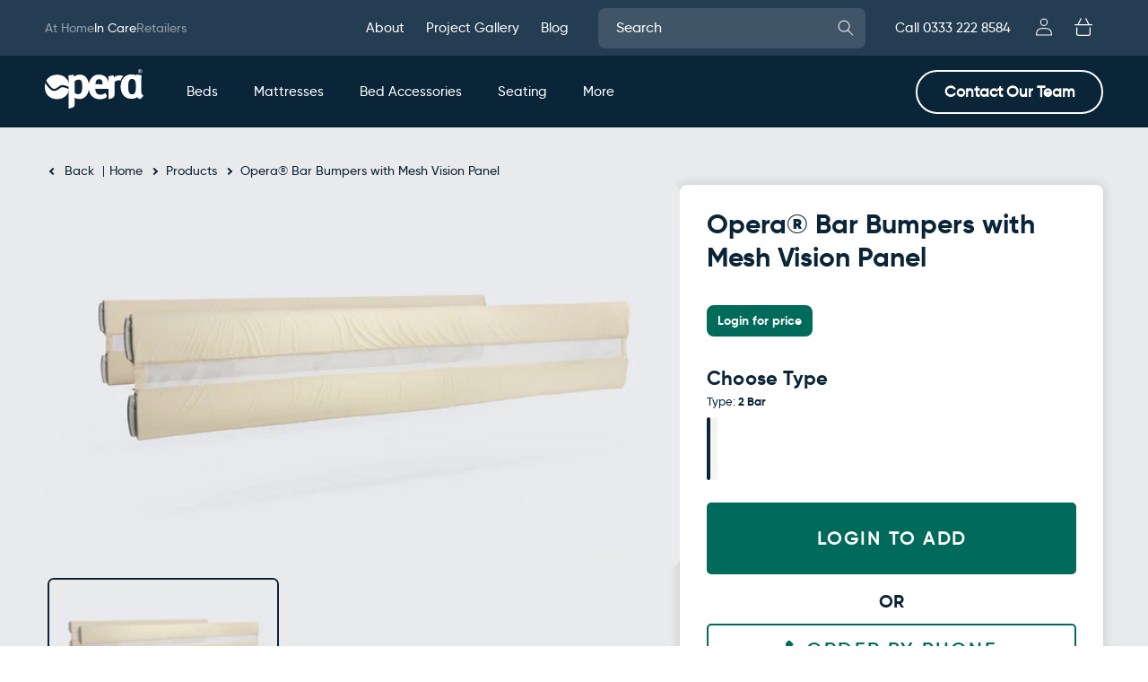

--- FILE ---
content_type: text/html; charset=utf-8
request_url: https://contract.operabeds.com/products/bar-bumpers-with-mesh-vision-panel
body_size: 38427
content:
  <!doctype html>
<html class="no-js" lang="en">
  <head>
    <meta charset="utf-8">
    <meta http-equiv="X-UA-Compatible" content="IE=edge">
    <meta name="viewport" content="width=device-width,initial-scale=1">
    <meta name="theme-color" content="">
    <meta name="robots" content="noindex">
    <link rel="canonical" href="https://contract.operabeds.com/products/bar-bumpers-with-mesh-vision-panel"><link rel="icon" type="image/png" href="//contract.operabeds.com/cdn/shop/files/Opera_Beds_Favicon.png?crop=center&height=32&v=1649908440&width=32"><link rel="preconnect" href="https://fonts.shopifycdn.com" crossorigin><title>
      Opera® Bar Bumpers with Mesh Vision Panel
 &ndash; Opera Contract</title>

    
      <meta name="description" content="The Bar Bumpers with Mesh Vision Panel give additional protection to the user. The vision panel allows the user to see out of the bed when the integral side rails are in the raised position.   Product Benefits: Mesh vision panel, allowing users to see out when the bars are raised PU bumper material is padded, hard wear">
    

    

<meta property="og:site_name" content="Opera Contract">
<meta property="og:url" content="https://contract.operabeds.com/products/bar-bumpers-with-mesh-vision-panel">
<meta property="og:title" content="Opera® Bar Bumpers with Mesh Vision Panel">
<meta property="og:type" content="product">
<meta property="og:description" content="The Bar Bumpers with Mesh Vision Panel give additional protection to the user. The vision panel allows the user to see out of the bed when the integral side rails are in the raised position.   Product Benefits: Mesh vision panel, allowing users to see out when the bars are raised PU bumper material is padded, hard wear"><meta property="og:image" content="http://contract.operabeds.com/cdn/shop/products/BBP019.jpg?v=1650372010">
  <meta property="og:image:secure_url" content="https://contract.operabeds.com/cdn/shop/products/BBP019.jpg?v=1650372010">
  <meta property="og:image:width" content="2000">
  <meta property="og:image:height" content="1200"><meta property="og:price:amount" content="132.00">
  <meta property="og:price:currency" content="GBP"><meta name="twitter:card" content="summary_large_image">
<meta name="twitter:title" content="Opera® Bar Bumpers with Mesh Vision Panel">
<meta name="twitter:description" content="The Bar Bumpers with Mesh Vision Panel give additional protection to the user. The vision panel allows the user to see out of the bed when the integral side rails are in the raised position.   Product Benefits: Mesh vision panel, allowing users to see out when the bars are raised PU bumper material is padded, hard wear">


    <script src="//contract.operabeds.com/cdn/shop/t/155/assets/constants.js?v=58251544750838685771754405201" defer="defer"></script>
    <script src="//contract.operabeds.com/cdn/shop/t/155/assets/pubsub.js?v=158357773527763999511754405201" defer="defer"></script>
    <script src="//contract.operabeds.com/cdn/shop/t/155/assets/global.js?v=169913076288803076561756202671" defer="defer"></script>
    <script src="//contract.operabeds.com/cdn/shop/t/155/assets/delivery-check.js?v=49891872587920101831754483357" defer="defer"></script><script src="//contract.operabeds.com/cdn/shop/t/155/assets/animations.js?v=88693664871331136111754405197" defer="defer"></script>
    <link href="//contract.operabeds.com/cdn/shop/t/155/assets/lity.min.css?v=144058161171479091931754405197" rel="stylesheet" type="text/css" media="all" />
    <script src="//contract.operabeds.com/cdn/shop/t/155/assets/jquery.min.js?v=81049236547974671631754405203" type="text/javascript"></script>
    <script src="//contract.operabeds.com/cdn/shop/t/155/assets/lity.min.js?v=3011890149140136151754405197" type="text/javascript"></script>   
    <script>
      document.addEventListener('DOMContentLoaded', function() {
        // Select all <a> tags on the page
        var links = document.querySelectorAll('a');
      
        // Iterate through each link
        links.forEach(function(link) {
          // Check if the href attribute contains "youtu"
          if (link.href.includes('youtu')) {
            // Add the "data-lity" attribute
            link.setAttribute('data-lity', '');
          }
        });
      });
    </script>        

    <script>window.performance && window.performance.mark && window.performance.mark('shopify.content_for_header.start');</script><meta id="shopify-digital-wallet" name="shopify-digital-wallet" content="/55897849930/digital_wallets/dialog">
<meta name="shopify-checkout-api-token" content="1d80bb7249a0fd92d99a65d92377876e">
<link rel="alternate" type="application/json+oembed" href="https://contract.operabeds.com/products/bar-bumpers-with-mesh-vision-panel.oembed">
<script async="async" src="/checkouts/internal/preloads.js?locale=en-GB"></script>
<link rel="preconnect" href="https://shop.app" crossorigin="anonymous">
<script async="async" src="https://shop.app/checkouts/internal/preloads.js?locale=en-GB&shop_id=55897849930" crossorigin="anonymous"></script>
<script id="shopify-features" type="application/json">{"accessToken":"1d80bb7249a0fd92d99a65d92377876e","betas":["rich-media-storefront-analytics"],"domain":"contract.operabeds.com","predictiveSearch":true,"shopId":55897849930,"locale":"en"}</script>
<script>var Shopify = Shopify || {};
Shopify.shop = "portal-operacare.myshopify.com";
Shopify.locale = "en";
Shopify.currency = {"active":"GBP","rate":"1.0"};
Shopify.country = "GB";
Shopify.theme = {"name":"ob-chp-main-live-theme\/main","id":180837941634,"schema_name":"Opera - B2B Portal","schema_version":"13.0.1","theme_store_id":null,"role":"main"};
Shopify.theme.handle = "null";
Shopify.theme.style = {"id":null,"handle":null};
Shopify.cdnHost = "contract.operabeds.com/cdn";
Shopify.routes = Shopify.routes || {};
Shopify.routes.root = "/";</script>
<script type="module">!function(o){(o.Shopify=o.Shopify||{}).modules=!0}(window);</script>
<script>!function(o){function n(){var o=[];function n(){o.push(Array.prototype.slice.apply(arguments))}return n.q=o,n}var t=o.Shopify=o.Shopify||{};t.loadFeatures=n(),t.autoloadFeatures=n()}(window);</script>
<script>
  window.ShopifyPay = window.ShopifyPay || {};
  window.ShopifyPay.apiHost = "shop.app\/pay";
  window.ShopifyPay.redirectState = null;
</script>
<script id="shop-js-analytics" type="application/json">{"pageType":"product"}</script>
<script defer="defer" async type="module" src="//contract.operabeds.com/cdn/shopifycloud/shop-js/modules/v2/client.init-shop-cart-sync_C5BV16lS.en.esm.js"></script>
<script defer="defer" async type="module" src="//contract.operabeds.com/cdn/shopifycloud/shop-js/modules/v2/chunk.common_CygWptCX.esm.js"></script>
<script type="module">
  await import("//contract.operabeds.com/cdn/shopifycloud/shop-js/modules/v2/client.init-shop-cart-sync_C5BV16lS.en.esm.js");
await import("//contract.operabeds.com/cdn/shopifycloud/shop-js/modules/v2/chunk.common_CygWptCX.esm.js");

  window.Shopify.SignInWithShop?.initShopCartSync?.({"fedCMEnabled":true,"windoidEnabled":true});

</script>
<script>
  window.Shopify = window.Shopify || {};
  if (!window.Shopify.featureAssets) window.Shopify.featureAssets = {};
  window.Shopify.featureAssets['shop-js'] = {"shop-cart-sync":["modules/v2/client.shop-cart-sync_ZFArdW7E.en.esm.js","modules/v2/chunk.common_CygWptCX.esm.js"],"init-fed-cm":["modules/v2/client.init-fed-cm_CmiC4vf6.en.esm.js","modules/v2/chunk.common_CygWptCX.esm.js"],"shop-button":["modules/v2/client.shop-button_tlx5R9nI.en.esm.js","modules/v2/chunk.common_CygWptCX.esm.js"],"shop-cash-offers":["modules/v2/client.shop-cash-offers_DOA2yAJr.en.esm.js","modules/v2/chunk.common_CygWptCX.esm.js","modules/v2/chunk.modal_D71HUcav.esm.js"],"init-windoid":["modules/v2/client.init-windoid_sURxWdc1.en.esm.js","modules/v2/chunk.common_CygWptCX.esm.js"],"shop-toast-manager":["modules/v2/client.shop-toast-manager_ClPi3nE9.en.esm.js","modules/v2/chunk.common_CygWptCX.esm.js"],"init-shop-email-lookup-coordinator":["modules/v2/client.init-shop-email-lookup-coordinator_B8hsDcYM.en.esm.js","modules/v2/chunk.common_CygWptCX.esm.js"],"init-shop-cart-sync":["modules/v2/client.init-shop-cart-sync_C5BV16lS.en.esm.js","modules/v2/chunk.common_CygWptCX.esm.js"],"avatar":["modules/v2/client.avatar_BTnouDA3.en.esm.js"],"pay-button":["modules/v2/client.pay-button_FdsNuTd3.en.esm.js","modules/v2/chunk.common_CygWptCX.esm.js"],"init-customer-accounts":["modules/v2/client.init-customer-accounts_DxDtT_ad.en.esm.js","modules/v2/client.shop-login-button_C5VAVYt1.en.esm.js","modules/v2/chunk.common_CygWptCX.esm.js","modules/v2/chunk.modal_D71HUcav.esm.js"],"init-shop-for-new-customer-accounts":["modules/v2/client.init-shop-for-new-customer-accounts_ChsxoAhi.en.esm.js","modules/v2/client.shop-login-button_C5VAVYt1.en.esm.js","modules/v2/chunk.common_CygWptCX.esm.js","modules/v2/chunk.modal_D71HUcav.esm.js"],"shop-login-button":["modules/v2/client.shop-login-button_C5VAVYt1.en.esm.js","modules/v2/chunk.common_CygWptCX.esm.js","modules/v2/chunk.modal_D71HUcav.esm.js"],"init-customer-accounts-sign-up":["modules/v2/client.init-customer-accounts-sign-up_CPSyQ0Tj.en.esm.js","modules/v2/client.shop-login-button_C5VAVYt1.en.esm.js","modules/v2/chunk.common_CygWptCX.esm.js","modules/v2/chunk.modal_D71HUcav.esm.js"],"shop-follow-button":["modules/v2/client.shop-follow-button_Cva4Ekp9.en.esm.js","modules/v2/chunk.common_CygWptCX.esm.js","modules/v2/chunk.modal_D71HUcav.esm.js"],"checkout-modal":["modules/v2/client.checkout-modal_BPM8l0SH.en.esm.js","modules/v2/chunk.common_CygWptCX.esm.js","modules/v2/chunk.modal_D71HUcav.esm.js"],"lead-capture":["modules/v2/client.lead-capture_Bi8yE_yS.en.esm.js","modules/v2/chunk.common_CygWptCX.esm.js","modules/v2/chunk.modal_D71HUcav.esm.js"],"shop-login":["modules/v2/client.shop-login_D6lNrXab.en.esm.js","modules/v2/chunk.common_CygWptCX.esm.js","modules/v2/chunk.modal_D71HUcav.esm.js"],"payment-terms":["modules/v2/client.payment-terms_CZxnsJam.en.esm.js","modules/v2/chunk.common_CygWptCX.esm.js","modules/v2/chunk.modal_D71HUcav.esm.js"]};
</script>
<script>(function() {
  var isLoaded = false;
  function asyncLoad() {
    if (isLoaded) return;
    isLoaded = true;
    var urls = ["https:\/\/requestquote.w3apps.co\/js\/app.js?shop=portal-operacare.myshopify.com","https:\/\/lac.sfapp.magefan.top\/js\/scripttags\/assistance\/init.js?shop=portal-operacare.myshopify.com"];
    for (var i = 0; i < urls.length; i++) {
      var s = document.createElement('script');
      s.type = 'text/javascript';
      s.async = true;
      s.src = urls[i];
      var x = document.getElementsByTagName('script')[0];
      x.parentNode.insertBefore(s, x);
    }
  };
  if(window.attachEvent) {
    window.attachEvent('onload', asyncLoad);
  } else {
    window.addEventListener('load', asyncLoad, false);
  }
})();</script>
<script id="__st">var __st={"a":55897849930,"offset":0,"reqid":"68dfa743-ab8f-4586-9345-f05181ed9962-1768691587","pageurl":"contract.operabeds.com\/products\/bar-bumpers-with-mesh-vision-panel","u":"111ccf6108fe","p":"product","rtyp":"product","rid":6838235693130};</script>
<script>window.ShopifyPaypalV4VisibilityTracking = true;</script>
<script id="captcha-bootstrap">!function(){'use strict';const t='contact',e='account',n='new_comment',o=[[t,t],['blogs',n],['comments',n],[t,'customer']],c=[[e,'customer_login'],[e,'guest_login'],[e,'recover_customer_password'],[e,'create_customer']],r=t=>t.map((([t,e])=>`form[action*='/${t}']:not([data-nocaptcha='true']) input[name='form_type'][value='${e}']`)).join(','),a=t=>()=>t?[...document.querySelectorAll(t)].map((t=>t.form)):[];function s(){const t=[...o],e=r(t);return a(e)}const i='password',u='form_key',d=['recaptcha-v3-token','g-recaptcha-response','h-captcha-response',i],f=()=>{try{return window.sessionStorage}catch{return}},m='__shopify_v',_=t=>t.elements[u];function p(t,e,n=!1){try{const o=window.sessionStorage,c=JSON.parse(o.getItem(e)),{data:r}=function(t){const{data:e,action:n}=t;return t[m]||n?{data:e,action:n}:{data:t,action:n}}(c);for(const[e,n]of Object.entries(r))t.elements[e]&&(t.elements[e].value=n);n&&o.removeItem(e)}catch(o){console.error('form repopulation failed',{error:o})}}const l='form_type',E='cptcha';function T(t){t.dataset[E]=!0}const w=window,h=w.document,L='Shopify',v='ce_forms',y='captcha';let A=!1;((t,e)=>{const n=(g='f06e6c50-85a8-45c8-87d0-21a2b65856fe',I='https://cdn.shopify.com/shopifycloud/storefront-forms-hcaptcha/ce_storefront_forms_captcha_hcaptcha.v1.5.2.iife.js',D={infoText:'Protected by hCaptcha',privacyText:'Privacy',termsText:'Terms'},(t,e,n)=>{const o=w[L][v],c=o.bindForm;if(c)return c(t,g,e,D).then(n);var r;o.q.push([[t,g,e,D],n]),r=I,A||(h.body.append(Object.assign(h.createElement('script'),{id:'captcha-provider',async:!0,src:r})),A=!0)});var g,I,D;w[L]=w[L]||{},w[L][v]=w[L][v]||{},w[L][v].q=[],w[L][y]=w[L][y]||{},w[L][y].protect=function(t,e){n(t,void 0,e),T(t)},Object.freeze(w[L][y]),function(t,e,n,w,h,L){const[v,y,A,g]=function(t,e,n){const i=e?o:[],u=t?c:[],d=[...i,...u],f=r(d),m=r(i),_=r(d.filter((([t,e])=>n.includes(e))));return[a(f),a(m),a(_),s()]}(w,h,L),I=t=>{const e=t.target;return e instanceof HTMLFormElement?e:e&&e.form},D=t=>v().includes(t);t.addEventListener('submit',(t=>{const e=I(t);if(!e)return;const n=D(e)&&!e.dataset.hcaptchaBound&&!e.dataset.recaptchaBound,o=_(e),c=g().includes(e)&&(!o||!o.value);(n||c)&&t.preventDefault(),c&&!n&&(function(t){try{if(!f())return;!function(t){const e=f();if(!e)return;const n=_(t);if(!n)return;const o=n.value;o&&e.removeItem(o)}(t);const e=Array.from(Array(32),(()=>Math.random().toString(36)[2])).join('');!function(t,e){_(t)||t.append(Object.assign(document.createElement('input'),{type:'hidden',name:u})),t.elements[u].value=e}(t,e),function(t,e){const n=f();if(!n)return;const o=[...t.querySelectorAll(`input[type='${i}']`)].map((({name:t})=>t)),c=[...d,...o],r={};for(const[a,s]of new FormData(t).entries())c.includes(a)||(r[a]=s);n.setItem(e,JSON.stringify({[m]:1,action:t.action,data:r}))}(t,e)}catch(e){console.error('failed to persist form',e)}}(e),e.submit())}));const S=(t,e)=>{t&&!t.dataset[E]&&(n(t,e.some((e=>e===t))),T(t))};for(const o of['focusin','change'])t.addEventListener(o,(t=>{const e=I(t);D(e)&&S(e,y())}));const B=e.get('form_key'),M=e.get(l),P=B&&M;t.addEventListener('DOMContentLoaded',(()=>{const t=y();if(P)for(const e of t)e.elements[l].value===M&&p(e,B);[...new Set([...A(),...v().filter((t=>'true'===t.dataset.shopifyCaptcha))])].forEach((e=>S(e,t)))}))}(h,new URLSearchParams(w.location.search),n,t,e,['guest_login'])})(!0,!1)}();</script>
<script integrity="sha256-4kQ18oKyAcykRKYeNunJcIwy7WH5gtpwJnB7kiuLZ1E=" data-source-attribution="shopify.loadfeatures" defer="defer" src="//contract.operabeds.com/cdn/shopifycloud/storefront/assets/storefront/load_feature-a0a9edcb.js" crossorigin="anonymous"></script>
<script crossorigin="anonymous" defer="defer" src="//contract.operabeds.com/cdn/shopifycloud/storefront/assets/shopify_pay/storefront-65b4c6d7.js?v=20250812"></script>
<script data-source-attribution="shopify.dynamic_checkout.dynamic.init">var Shopify=Shopify||{};Shopify.PaymentButton=Shopify.PaymentButton||{isStorefrontPortableWallets:!0,init:function(){window.Shopify.PaymentButton.init=function(){};var t=document.createElement("script");t.src="https://contract.operabeds.com/cdn/shopifycloud/portable-wallets/latest/portable-wallets.en.js",t.type="module",document.head.appendChild(t)}};
</script>
<script data-source-attribution="shopify.dynamic_checkout.buyer_consent">
  function portableWalletsHideBuyerConsent(e){var t=document.getElementById("shopify-buyer-consent"),n=document.getElementById("shopify-subscription-policy-button");t&&n&&(t.classList.add("hidden"),t.setAttribute("aria-hidden","true"),n.removeEventListener("click",e))}function portableWalletsShowBuyerConsent(e){var t=document.getElementById("shopify-buyer-consent"),n=document.getElementById("shopify-subscription-policy-button");t&&n&&(t.classList.remove("hidden"),t.removeAttribute("aria-hidden"),n.addEventListener("click",e))}window.Shopify?.PaymentButton&&(window.Shopify.PaymentButton.hideBuyerConsent=portableWalletsHideBuyerConsent,window.Shopify.PaymentButton.showBuyerConsent=portableWalletsShowBuyerConsent);
</script>
<script data-source-attribution="shopify.dynamic_checkout.cart.bootstrap">document.addEventListener("DOMContentLoaded",(function(){function t(){return document.querySelector("shopify-accelerated-checkout-cart, shopify-accelerated-checkout")}if(t())Shopify.PaymentButton.init();else{new MutationObserver((function(e,n){t()&&(Shopify.PaymentButton.init(),n.disconnect())})).observe(document.body,{childList:!0,subtree:!0})}}));
</script>
<link id="shopify-accelerated-checkout-styles" rel="stylesheet" media="screen" href="https://contract.operabeds.com/cdn/shopifycloud/portable-wallets/latest/accelerated-checkout-backwards-compat.css" crossorigin="anonymous">
<style id="shopify-accelerated-checkout-cart">
        #shopify-buyer-consent {
  margin-top: 1em;
  display: inline-block;
  width: 100%;
}

#shopify-buyer-consent.hidden {
  display: none;
}

#shopify-subscription-policy-button {
  background: none;
  border: none;
  padding: 0;
  text-decoration: underline;
  font-size: inherit;
  cursor: pointer;
}

#shopify-subscription-policy-button::before {
  box-shadow: none;
}

      </style>
<script id="sections-script" data-sections="main-product,header" defer="defer" src="//contract.operabeds.com/cdn/shop/t/155/compiled_assets/scripts.js?v=28701"></script>
<script>window.performance && window.performance.mark && window.performance.mark('shopify.content_for_header.end');</script>


    <style data-shopify>
      @font-face {
  font-family: Assistant;
  font-weight: 400;
  font-style: normal;
  font-display: swap;
  src: url("//contract.operabeds.com/cdn/fonts/assistant/assistant_n4.9120912a469cad1cc292572851508ca49d12e768.woff2") format("woff2"),
       url("//contract.operabeds.com/cdn/fonts/assistant/assistant_n4.6e9875ce64e0fefcd3f4446b7ec9036b3ddd2985.woff") format("woff");
}

      @font-face {
  font-family: Assistant;
  font-weight: 700;
  font-style: normal;
  font-display: swap;
  src: url("//contract.operabeds.com/cdn/fonts/assistant/assistant_n7.bf44452348ec8b8efa3aa3068825305886b1c83c.woff2") format("woff2"),
       url("//contract.operabeds.com/cdn/fonts/assistant/assistant_n7.0c887fee83f6b3bda822f1150b912c72da0f7b64.woff") format("woff");
}

      
      
      @font-face {
  font-family: Assistant;
  font-weight: 700;
  font-style: normal;
  font-display: swap;
  src: url("//contract.operabeds.com/cdn/fonts/assistant/assistant_n7.bf44452348ec8b8efa3aa3068825305886b1c83c.woff2") format("woff2"),
       url("//contract.operabeds.com/cdn/fonts/assistant/assistant_n7.0c887fee83f6b3bda822f1150b912c72da0f7b64.woff") format("woff");
}


      
        :root,
        .color-scheme-1 {
          --color-background: 255,255,255;
        
          --gradient-background: #ffffff;
        

        

        --color-foreground: 10,36,56;
        --color-background-contrast: 191,191,191;
        --color-shadow: 10,36,56;
        --color-button: 10,36,56;
        --color-button-text: 255,255,255;
        --color-secondary-button: 255,255,255;
        --color-secondary-button-text: 10,36,56;
        --color-link: 10,36,56;
        --color-badge-foreground: 10,36,56;
        --color-badge-background: 255,255,255;
        --color-badge-border: 10,36,56;
        --payment-terms-background-color: rgb(255 255 255);
      }
      
        
        .color-scheme-2 {
          --color-background: 10,36,56;
        
          --gradient-background: #0a2438;
        

        

        --color-foreground: 255,255,255;
        --color-background-contrast: 14,50,78;
        --color-shadow: 10,36,56;
        --color-button: 255,255,255;
        --color-button-text: 10,36,56;
        --color-secondary-button: 10,36,56;
        --color-secondary-button-text: 255,255,255;
        --color-link: 255,255,255;
        --color-badge-foreground: 255,255,255;
        --color-badge-background: 10,36,56;
        --color-badge-border: 255,255,255;
        --payment-terms-background-color: rgb(10 36 56);
      }
      
        
        .color-scheme-3 {
          --color-background: 37,61,82;
        
          --gradient-background: #253d52;
        

        

        --color-foreground: 255,255,255;
        --color-background-contrast: 45,74,100;
        --color-shadow: 37,61,82;
        --color-button: 255,255,255;
        --color-button-text: 37,61,82;
        --color-secondary-button: 37,61,82;
        --color-secondary-button-text: 255,255,255;
        --color-link: 255,255,255;
        --color-badge-foreground: 255,255,255;
        --color-badge-background: 37,61,82;
        --color-badge-border: 255,255,255;
        --payment-terms-background-color: rgb(37 61 82);
      }
      
        
        .color-scheme-4 {
          --color-background: 247,242,239;
        
          --gradient-background: #f7f2ef;
        

        

        --color-foreground: 37,61,82;
        --color-background-contrast: 205,173,154;
        --color-shadow: 0,106,91;
        --color-button: 0,106,91;
        --color-button-text: 255,255,255;
        --color-secondary-button: 247,242,239;
        --color-secondary-button-text: 0,106,91;
        --color-link: 0,106,91;
        --color-badge-foreground: 37,61,82;
        --color-badge-background: 247,242,239;
        --color-badge-border: 37,61,82;
        --payment-terms-background-color: rgb(247 242 239);
      }
      
        
        .color-scheme-5 {
          --color-background: 255,255,255;
        
          --gradient-background: #ffffff;
        

        

        --color-foreground: 10,36,56;
        --color-background-contrast: 191,191,191;
        --color-shadow: 10,36,56;
        --color-button: 0,106,91;
        --color-button-text: 255,255,255;
        --color-secondary-button: 255,255,255;
        --color-secondary-button-text: 0,106,91;
        --color-link: 0,106,91;
        --color-badge-foreground: 10,36,56;
        --color-badge-background: 255,255,255;
        --color-badge-border: 10,36,56;
        --payment-terms-background-color: rgb(255 255 255);
      }
      
        
        .color-scheme-b8c020d8-33ec-4896-8e61-f4347e1e08a4 {
          --color-background: 233,234,236;
        
          --gradient-background: #e9eaec;
        

        

        --color-foreground: 10,36,56;
        --color-background-contrast: 165,169,177;
        --color-shadow: 10,36,56;
        --color-button: 10,36,56;
        --color-button-text: 255,255,255;
        --color-secondary-button: 233,234,236;
        --color-secondary-button-text: 10,36,56;
        --color-link: 10,36,56;
        --color-badge-foreground: 10,36,56;
        --color-badge-background: 233,234,236;
        --color-badge-border: 10,36,56;
        --payment-terms-background-color: rgb(233 234 236);
      }
      
        
        .color-scheme-b1f23740-d6aa-4c71-8422-7bc79db37b76 {
          --color-background: 108,28,23;
        
          --gradient-background: #6c1c17;
        

        

        --color-foreground: 255,255,255;
        --color-background-contrast: 129,33,27;
        --color-shadow: 10,36,56;
        --color-button: 255,255,255;
        --color-button-text: 108,28,23;
        --color-secondary-button: 108,28,23;
        --color-secondary-button-text: 255,255,255;
        --color-link: 255,255,255;
        --color-badge-foreground: 255,255,255;
        --color-badge-background: 108,28,23;
        --color-badge-border: 255,255,255;
        --payment-terms-background-color: rgb(108 28 23);
      }
      
        
        .color-scheme-933fc9f3-ad39-4061-a3e2-68c576a85db1 {
          --color-background: 244,244,244;
        
          --gradient-background: #f4f4f4;
        

        

        --color-foreground: 10,36,56;
        --color-background-contrast: 180,180,180;
        --color-shadow: 10,36,56;
        --color-button: 10,36,56;
        --color-button-text: 255,255,255;
        --color-secondary-button: 244,244,244;
        --color-secondary-button-text: 10,36,56;
        --color-link: 10,36,56;
        --color-badge-foreground: 10,36,56;
        --color-badge-background: 244,244,244;
        --color-badge-border: 10,36,56;
        --payment-terms-background-color: rgb(244 244 244);
      }
      

      body, .color-scheme-1, .color-scheme-2, .color-scheme-3, .color-scheme-4, .color-scheme-5, .color-scheme-b8c020d8-33ec-4896-8e61-f4347e1e08a4, .color-scheme-b1f23740-d6aa-4c71-8422-7bc79db37b76, .color-scheme-933fc9f3-ad39-4061-a3e2-68c576a85db1 {
        color: rgba(var(--color-foreground), 1.00);
        background-color: rgb(var(--color-background));
      }

      :root {
        --font-body-family: 'Gilroy-Medium', sans-serif;
        --font-body-style: normal;
        --font-body-weight: 500;
        --font-body-weight-bold: 700;

        --font-heading-family: 'Gilroy-Bold', sans-serif;
        --font-heading-style: normal;
        --font-heading-weight: 700;

        --font-body-scale: 1.0;
        --font-heading-scale: 1.0;

        --media-padding: px;
        --media-border-opacity: 0.05;
        --media-border-width: 0px;
        --media-radius: 8px;
        --media-shadow-opacity: 0.0;
        --media-shadow-horizontal-offset: 0px;
        --media-shadow-vertical-offset: 4px;
        --media-shadow-blur-radius: 5px;
        --media-shadow-visible: 0;

        --page-width: 160rem;
        --page-width-margin: 0rem;

        --product-card-image-padding: 0.0rem;
        --product-card-corner-radius: 0.8rem;
        --product-card-text-alignment: left;
        --product-card-border-width: 0.0rem;
        --product-card-border-opacity: 0.1;
        --product-card-shadow-opacity: 0.0;
        --product-card-shadow-visible: 0;
        --product-card-shadow-horizontal-offset: 0.0rem;
        --product-card-shadow-vertical-offset: 0.4rem;
        --product-card-shadow-blur-radius: 0.5rem;

        --collection-card-image-padding: 0.0rem;
        --collection-card-corner-radius: 0.8rem;
        --collection-card-text-alignment: left;
        --collection-card-border-width: 0.0rem;
        --collection-card-border-opacity: 0.1;
        --collection-card-shadow-opacity: 0.0;
        --collection-card-shadow-visible: 0;
        --collection-card-shadow-horizontal-offset: 0.0rem;
        --collection-card-shadow-vertical-offset: 0.4rem;
        --collection-card-shadow-blur-radius: 0.5rem;

        --blog-card-image-padding: 0.0rem;
        --blog-card-corner-radius: 0.8rem;
        --blog-card-text-alignment: left;
        --blog-card-border-width: 0.0rem;
        --blog-card-border-opacity: 0.1;
        --blog-card-shadow-opacity: 0.0;
        --blog-card-shadow-visible: 0;
        --blog-card-shadow-horizontal-offset: 0.0rem;
        --blog-card-shadow-vertical-offset: 0.4rem;
        --blog-card-shadow-blur-radius: 0.5rem;

        --badge-corner-radius: 0.8rem;

        --popup-border-width: 0px;
        --popup-border-opacity: 0.1;
        --popup-corner-radius: 8px;
        --popup-shadow-opacity: 0.05;
        --popup-shadow-horizontal-offset: 0px;
        --popup-shadow-vertical-offset: 4px;
        --popup-shadow-blur-radius: 5px;

        --drawer-border-width: 0px;
        --drawer-border-opacity: 0.1;
        --drawer-shadow-opacity: 0.0;
        --drawer-shadow-horizontal-offset: 0px;
        --drawer-shadow-vertical-offset: 4px;
        --drawer-shadow-blur-radius: 5px;

        --spacing-sections-desktop: 0px;
        --spacing-sections-mobile: 0px;

        --grid-desktop-vertical-spacing: 16px;
        --grid-desktop-horizontal-spacing: 16px;
        --grid-mobile-vertical-spacing: 16px;
        --grid-mobile-horizontal-spacing: 16px;

        --text-boxes-border-opacity: 0.1;
        --text-boxes-border-width: 0px;
        --text-boxes-radius: 8px;
        --text-boxes-shadow-opacity: 0.0;
        --text-boxes-shadow-visible: 0;
        --text-boxes-shadow-horizontal-offset: 0px;
        --text-boxes-shadow-vertical-offset: 4px;
        --text-boxes-shadow-blur-radius: 5px;

        --buttons-radius: 40px;
        --buttons-radius-outset: 42px;
        --buttons-border-width: 2px;
        --buttons-border-opacity: 1.0;
        --buttons-shadow-opacity: 0.0;
        --buttons-shadow-visible: 0;
        --buttons-shadow-horizontal-offset: 0px;
        --buttons-shadow-vertical-offset: 4px;
        --buttons-shadow-blur-radius: 5px;
        --buttons-border-offset: 0.3px;

        --inputs-radius: 8px;
        --inputs-border-width: 1px;
        --inputs-border-opacity: 1.0;
        --inputs-shadow-opacity: 0.0;
        --inputs-shadow-horizontal-offset: 0px;
        --inputs-margin-offset: 0px;
        --inputs-shadow-vertical-offset: 4px;
        --inputs-shadow-blur-radius: 5px;
        --inputs-radius-outset: 9px;

        --variant-pills-radius: 8px;
        --variant-pills-border-width: 2px;
        --variant-pills-border-opacity: 0.55;
        --variant-pills-shadow-opacity: 0.0;
        --variant-pills-shadow-horizontal-offset: 0px;
        --variant-pills-shadow-vertical-offset: 4px;
        --variant-pills-shadow-blur-radius: 5px;

        --ob-red: #6C1C17;
        --ob-white: #FFFFFF;
        --ob-grey-d: #E9EAEC;
        --ob-grey-l: #f4f4f4;
        --ob-blue-d: #0A2438;
        --ob-blue-d-rgba: rgba(10, 36, 56, 0.25);
        --ob-blue-l: #253D52;
        --ob-green: #006A5B;
        --ob-cream: #F7F2EF;
        --ob-oyster: #AFA8A1;
        --ob-gold: #96917D;

        --ob-letter-none: 0;
        --ob-letter-small: 0.02rem;
        --ob-letter-medium: 0.06rem;
        --ob-letter-large: 0.1rem;
        --ob-letter-larger: 0.2rem;

        --ob-radius-small: 8px;
        --ob-radius-medium: 16px;
        --ob-radius-large: 32px;
        --ob-radius-larger: 64px;

        --ob-hover-shadow:
        0px 10px 10px -5px #00000025, /* Stronger shadow at the bottom */
        4px 4px 6px #00000010,       /* Lighter shadow on the right */
        -4px 4px 6px #00000010;     /* Lighter shadow on the left */
      }

      *,
      *::before,
      *::after {
        box-sizing: inherit;
      }

      html {
        box-sizing: border-box;
        font-size: calc(var(--font-body-scale) * 62.5%);
        height: 100%;
      }

      body {
        display: grid;
        grid-template-rows: auto auto 1fr auto;
        grid-template-columns: 100%;
        min-height: 100%;
        margin: 0;
        font-size: 1.5rem;
        letter-spacing: 0rem;
        line-height: 1.5;
        font-family: 'Gilroy-Medium', sans-serif;
        font-style: normal;
        font-weight: 500;
      }

      strong {
        font-family: 'Gilroy-Bold', sans-serif;
      }
    </style>

    <link href="//contract.operabeds.com/cdn/shop/t/155/assets/custom-fonts.css?v=82813465057320705881754483354" rel="stylesheet" type="text/css" media="all" />
    <style>
    @font-face {
    font-family: 'Gilroy-Thin';
    src: url('//contract.operabeds.com/cdn/shop/t/155/assets/Gilroy-Thin.ttf?v=127646173236327398471754483334');
    font-weight: 100;
    font-style: normal;
    font-display: swap;
  }

  @font-face {
    font-family: 'Gilroy-UltraLight';
    src: url('//contract.operabeds.com/cdn/shop/t/155/assets/Gilroy-UltraLight.ttf?v=48624698748036733671754483335');
    font-weight: 200;
    font-style: normal;
    font-display: swap;
  }

  @font-face {
    font-family: 'Gilroy-Light';
    src: url('//contract.operabeds.com/cdn/shop/t/155/assets/Gilroy-Light.ttf?v=125053821869530047721754483331') ;
    font-weight: 300;
    font-style: normal;
    font-display: swap;
  }

  @font-face {
    font-family: 'Gilroy-Regular';
    src: url('//contract.operabeds.com/cdn/shop/t/155/assets/Gilroy-Regular.ttf?v=64533473361063510081754483332') ;
    font-weight: 400;
    font-style: normal;
    font-display: swap;
  }

  @font-face {
    font-family: 'Gilroy-Medium';
    src: url('//contract.operabeds.com/cdn/shop/t/155/assets/Gilroy-Medium.ttf?v=159700617489598028781754483331') ;
    font-weight: 500;
    font-style: normal;
    font-display: swap;
  }

  @font-face {
    font-family: 'Gilroy-SemiBold';
    src: url('//contract.operabeds.com/cdn/shop/t/155/assets/Gilroy-SemiBold.ttf?v=22245573308738046551754483333') ;
    font-weight: 600;
    font-style: normal;
    font-display: swap;
  }

  @font-face {
    font-family: 'Gilroy-Bold';
    src: url('//contract.operabeds.com/cdn/shop/t/155/assets/Gilroy-Bold.ttf?v=172146474812088017511754483329') ;
    font-weight: 700;
    font-style: normal;
    font-display: swap;
  }

  @font-face {
    font-family: 'Gilroy-ExtraBold';
    src: url('//contract.operabeds.com/cdn/shop/t/155/assets/Gilroy-ExtraBold.ttf?v=66680345755611482201754483330') ;
    font-weight: 800;
    font-style: normal;
    font-display: swap;
  }

  @font-face {
    font-family: 'Gilroy-Black';
    src: url('//contract.operabeds.com/cdn/shop/t/155/assets/Gilroy-Black.ttf?v=26936088908375769761754483328') ;
    font-weight: 900;
    font-style: normal;
    font-display: swap;
  }
</style>

    <link href="//contract.operabeds.com/cdn/shop/t/155/assets/base.css?v=15013541143644919791754483336" rel="stylesheet" type="text/css" media="all" />
    <link href="//contract.operabeds.com/cdn/shop/t/155/assets/c-hubspot-form.css?v=142793669720253564231754483340" rel="stylesheet" type="text/css" media="all" />
<link href="//contract.operabeds.com/cdn/shop/t/155/assets/custom-product.css?v=159753865697762643501754483354" rel="stylesheet" type="text/css" media="all" />
<link href="//contract.operabeds.com/cdn/shop/t/155/assets/custom-trustpilot.css?v=51346231180720524561754483355" rel="stylesheet" type="text/css" media="all" />
    <link href="//contract.operabeds.com/cdn/shop/t/155/assets/cpop.css?v=115325073748400826631754483352" rel="stylesheet" type="text/css" media="all" />

    
<link rel="preload" as="font" href="//contract.operabeds.com/cdn/fonts/assistant/assistant_n4.9120912a469cad1cc292572851508ca49d12e768.woff2" type="font/woff2" crossorigin><link rel="preload" as="font" href="//contract.operabeds.com/cdn/fonts/assistant/assistant_n7.bf44452348ec8b8efa3aa3068825305886b1c83c.woff2" type="font/woff2" crossorigin><link
        rel="stylesheet"
        href="//contract.operabeds.com/cdn/shop/t/155/assets/component-predictive-search.css?v=148446960914492162501754483350"
        media="print"
        onload="this.media='all'"
      ><script charset="utf-8" type="text/javascript" src="//js-eu1.hsforms.net/forms/embed/v2.js" defer></script>

    <link rel="stylesheet" href="//contract.operabeds.com/cdn/shop/t/155/assets/swiper-bundle.min.css?v=76688511177565889681754483368">

    <script>
      document.documentElement.className = document.documentElement.className.replace('no-js', 'js');
      if (Shopify.designMode) {
        document.documentElement.classList.add('shopify-design-mode');
      }
    </script>
    <script type="text/javascript">
    (function(c,l,a,r,i,t,y){
        c[a]=c[a]||function(){(c[a].q=c[a].q||[]).push(arguments)};
        t=l.createElement(r);t.async=1;t.src="https://www.clarity.ms/tag/"+i;
        y=l.getElementsByTagName(r)[0];y.parentNode.insertBefore(t,y);
    })(window, document, "clarity", "script", "oexxfkwglm");
</script>
  <link href="https://monorail-edge.shopifysvc.com" rel="dns-prefetch">
<script>(function(){if ("sendBeacon" in navigator && "performance" in window) {try {var session_token_from_headers = performance.getEntriesByType('navigation')[0].serverTiming.find(x => x.name == '_s').description;} catch {var session_token_from_headers = undefined;}var session_cookie_matches = document.cookie.match(/_shopify_s=([^;]*)/);var session_token_from_cookie = session_cookie_matches && session_cookie_matches.length === 2 ? session_cookie_matches[1] : "";var session_token = session_token_from_headers || session_token_from_cookie || "";function handle_abandonment_event(e) {var entries = performance.getEntries().filter(function(entry) {return /monorail-edge.shopifysvc.com/.test(entry.name);});if (!window.abandonment_tracked && entries.length === 0) {window.abandonment_tracked = true;var currentMs = Date.now();var navigation_start = performance.timing.navigationStart;var payload = {shop_id: 55897849930,url: window.location.href,navigation_start,duration: currentMs - navigation_start,session_token,page_type: "product"};window.navigator.sendBeacon("https://monorail-edge.shopifysvc.com/v1/produce", JSON.stringify({schema_id: "online_store_buyer_site_abandonment/1.1",payload: payload,metadata: {event_created_at_ms: currentMs,event_sent_at_ms: currentMs}}));}}window.addEventListener('pagehide', handle_abandonment_event);}}());</script>
<script id="web-pixels-manager-setup">(function e(e,d,r,n,o){if(void 0===o&&(o={}),!Boolean(null===(a=null===(i=window.Shopify)||void 0===i?void 0:i.analytics)||void 0===a?void 0:a.replayQueue)){var i,a;window.Shopify=window.Shopify||{};var t=window.Shopify;t.analytics=t.analytics||{};var s=t.analytics;s.replayQueue=[],s.publish=function(e,d,r){return s.replayQueue.push([e,d,r]),!0};try{self.performance.mark("wpm:start")}catch(e){}var l=function(){var e={modern:/Edge?\/(1{2}[4-9]|1[2-9]\d|[2-9]\d{2}|\d{4,})\.\d+(\.\d+|)|Firefox\/(1{2}[4-9]|1[2-9]\d|[2-9]\d{2}|\d{4,})\.\d+(\.\d+|)|Chrom(ium|e)\/(9{2}|\d{3,})\.\d+(\.\d+|)|(Maci|X1{2}).+ Version\/(15\.\d+|(1[6-9]|[2-9]\d|\d{3,})\.\d+)([,.]\d+|)( \(\w+\)|)( Mobile\/\w+|) Safari\/|Chrome.+OPR\/(9{2}|\d{3,})\.\d+\.\d+|(CPU[ +]OS|iPhone[ +]OS|CPU[ +]iPhone|CPU IPhone OS|CPU iPad OS)[ +]+(15[._]\d+|(1[6-9]|[2-9]\d|\d{3,})[._]\d+)([._]\d+|)|Android:?[ /-](13[3-9]|1[4-9]\d|[2-9]\d{2}|\d{4,})(\.\d+|)(\.\d+|)|Android.+Firefox\/(13[5-9]|1[4-9]\d|[2-9]\d{2}|\d{4,})\.\d+(\.\d+|)|Android.+Chrom(ium|e)\/(13[3-9]|1[4-9]\d|[2-9]\d{2}|\d{4,})\.\d+(\.\d+|)|SamsungBrowser\/([2-9]\d|\d{3,})\.\d+/,legacy:/Edge?\/(1[6-9]|[2-9]\d|\d{3,})\.\d+(\.\d+|)|Firefox\/(5[4-9]|[6-9]\d|\d{3,})\.\d+(\.\d+|)|Chrom(ium|e)\/(5[1-9]|[6-9]\d|\d{3,})\.\d+(\.\d+|)([\d.]+$|.*Safari\/(?![\d.]+ Edge\/[\d.]+$))|(Maci|X1{2}).+ Version\/(10\.\d+|(1[1-9]|[2-9]\d|\d{3,})\.\d+)([,.]\d+|)( \(\w+\)|)( Mobile\/\w+|) Safari\/|Chrome.+OPR\/(3[89]|[4-9]\d|\d{3,})\.\d+\.\d+|(CPU[ +]OS|iPhone[ +]OS|CPU[ +]iPhone|CPU IPhone OS|CPU iPad OS)[ +]+(10[._]\d+|(1[1-9]|[2-9]\d|\d{3,})[._]\d+)([._]\d+|)|Android:?[ /-](13[3-9]|1[4-9]\d|[2-9]\d{2}|\d{4,})(\.\d+|)(\.\d+|)|Mobile Safari.+OPR\/([89]\d|\d{3,})\.\d+\.\d+|Android.+Firefox\/(13[5-9]|1[4-9]\d|[2-9]\d{2}|\d{4,})\.\d+(\.\d+|)|Android.+Chrom(ium|e)\/(13[3-9]|1[4-9]\d|[2-9]\d{2}|\d{4,})\.\d+(\.\d+|)|Android.+(UC? ?Browser|UCWEB|U3)[ /]?(15\.([5-9]|\d{2,})|(1[6-9]|[2-9]\d|\d{3,})\.\d+)\.\d+|SamsungBrowser\/(5\.\d+|([6-9]|\d{2,})\.\d+)|Android.+MQ{2}Browser\/(14(\.(9|\d{2,})|)|(1[5-9]|[2-9]\d|\d{3,})(\.\d+|))(\.\d+|)|K[Aa][Ii]OS\/(3\.\d+|([4-9]|\d{2,})\.\d+)(\.\d+|)/},d=e.modern,r=e.legacy,n=navigator.userAgent;return n.match(d)?"modern":n.match(r)?"legacy":"unknown"}(),u="modern"===l?"modern":"legacy",c=(null!=n?n:{modern:"",legacy:""})[u],f=function(e){return[e.baseUrl,"/wpm","/b",e.hashVersion,"modern"===e.buildTarget?"m":"l",".js"].join("")}({baseUrl:d,hashVersion:r,buildTarget:u}),m=function(e){var d=e.version,r=e.bundleTarget,n=e.surface,o=e.pageUrl,i=e.monorailEndpoint;return{emit:function(e){var a=e.status,t=e.errorMsg,s=(new Date).getTime(),l=JSON.stringify({metadata:{event_sent_at_ms:s},events:[{schema_id:"web_pixels_manager_load/3.1",payload:{version:d,bundle_target:r,page_url:o,status:a,surface:n,error_msg:t},metadata:{event_created_at_ms:s}}]});if(!i)return console&&console.warn&&console.warn("[Web Pixels Manager] No Monorail endpoint provided, skipping logging."),!1;try{return self.navigator.sendBeacon.bind(self.navigator)(i,l)}catch(e){}var u=new XMLHttpRequest;try{return u.open("POST",i,!0),u.setRequestHeader("Content-Type","text/plain"),u.send(l),!0}catch(e){return console&&console.warn&&console.warn("[Web Pixels Manager] Got an unhandled error while logging to Monorail."),!1}}}}({version:r,bundleTarget:l,surface:e.surface,pageUrl:self.location.href,monorailEndpoint:e.monorailEndpoint});try{o.browserTarget=l,function(e){var d=e.src,r=e.async,n=void 0===r||r,o=e.onload,i=e.onerror,a=e.sri,t=e.scriptDataAttributes,s=void 0===t?{}:t,l=document.createElement("script"),u=document.querySelector("head"),c=document.querySelector("body");if(l.async=n,l.src=d,a&&(l.integrity=a,l.crossOrigin="anonymous"),s)for(var f in s)if(Object.prototype.hasOwnProperty.call(s,f))try{l.dataset[f]=s[f]}catch(e){}if(o&&l.addEventListener("load",o),i&&l.addEventListener("error",i),u)u.appendChild(l);else{if(!c)throw new Error("Did not find a head or body element to append the script");c.appendChild(l)}}({src:f,async:!0,onload:function(){if(!function(){var e,d;return Boolean(null===(d=null===(e=window.Shopify)||void 0===e?void 0:e.analytics)||void 0===d?void 0:d.initialized)}()){var d=window.webPixelsManager.init(e)||void 0;if(d){var r=window.Shopify.analytics;r.replayQueue.forEach((function(e){var r=e[0],n=e[1],o=e[2];d.publishCustomEvent(r,n,o)})),r.replayQueue=[],r.publish=d.publishCustomEvent,r.visitor=d.visitor,r.initialized=!0}}},onerror:function(){return m.emit({status:"failed",errorMsg:"".concat(f," has failed to load")})},sri:function(e){var d=/^sha384-[A-Za-z0-9+/=]+$/;return"string"==typeof e&&d.test(e)}(c)?c:"",scriptDataAttributes:o}),m.emit({status:"loading"})}catch(e){m.emit({status:"failed",errorMsg:(null==e?void 0:e.message)||"Unknown error"})}}})({shopId: 55897849930,storefrontBaseUrl: "https://contract.operabeds.com",extensionsBaseUrl: "https://extensions.shopifycdn.com/cdn/shopifycloud/web-pixels-manager",monorailEndpoint: "https://monorail-edge.shopifysvc.com/unstable/produce_batch",surface: "storefront-renderer",enabledBetaFlags: ["2dca8a86"],webPixelsConfigList: [{"id":"shopify-app-pixel","configuration":"{}","eventPayloadVersion":"v1","runtimeContext":"STRICT","scriptVersion":"0450","apiClientId":"shopify-pixel","type":"APP","privacyPurposes":["ANALYTICS","MARKETING"]},{"id":"shopify-custom-pixel","eventPayloadVersion":"v1","runtimeContext":"LAX","scriptVersion":"0450","apiClientId":"shopify-pixel","type":"CUSTOM","privacyPurposes":["ANALYTICS","MARKETING"]}],isMerchantRequest: false,initData: {"shop":{"name":"Opera Contract","paymentSettings":{"currencyCode":"GBP"},"myshopifyDomain":"portal-operacare.myshopify.com","countryCode":"GB","storefrontUrl":"https:\/\/contract.operabeds.com"},"customer":null,"cart":null,"checkout":null,"productVariants":[{"price":{"amount":132.0,"currencyCode":"GBP"},"product":{"title":"Opera® Bar Bumpers with Mesh Vision Panel","vendor":"Opera Beds","id":"6838235693130","untranslatedTitle":"Opera® Bar Bumpers with Mesh Vision Panel","url":"\/products\/bar-bumpers-with-mesh-vision-panel","type":"Bumpers"},"id":"39751130873930","image":{"src":"\/\/contract.operabeds.com\/cdn\/shop\/products\/BBP019.jpg?v=1650372010"},"sku":"BBP019","title":"2 Bar","untranslatedTitle":"2 Bar"},{"price":{"amount":215.0,"currencyCode":"GBP"},"product":{"title":"Opera® Bar Bumpers with Mesh Vision Panel","vendor":"Opera Beds","id":"6838235693130","untranslatedTitle":"Opera® Bar Bumpers with Mesh Vision Panel","url":"\/products\/bar-bumpers-with-mesh-vision-panel","type":"Bumpers"},"id":"39823575515210","image":{"src":"\/\/contract.operabeds.com\/cdn\/shop\/products\/BBP019.jpg?v=1650372010"},"sku":"BBP032","title":"2 Bar x-long","untranslatedTitle":"2 Bar x-long"},{"price":{"amount":255.0,"currencyCode":"GBP"},"product":{"title":"Opera® Bar Bumpers with Mesh Vision Panel","vendor":"Opera Beds","id":"6838235693130","untranslatedTitle":"Opera® Bar Bumpers with Mesh Vision Panel","url":"\/products\/bar-bumpers-with-mesh-vision-panel","type":"Bumpers"},"id":"39823575547978","image":{"src":"\/\/contract.operabeds.com\/cdn\/shop\/products\/BBP024.jpg?v=1652428787"},"sku":"BBP024","title":"3 Bar","untranslatedTitle":"3 Bar"}],"purchasingCompany":null},},"https://contract.operabeds.com/cdn","fcfee988w5aeb613cpc8e4bc33m6693e112",{"modern":"","legacy":""},{"shopId":"55897849930","storefrontBaseUrl":"https:\/\/contract.operabeds.com","extensionBaseUrl":"https:\/\/extensions.shopifycdn.com\/cdn\/shopifycloud\/web-pixels-manager","surface":"storefront-renderer","enabledBetaFlags":"[\"2dca8a86\"]","isMerchantRequest":"false","hashVersion":"fcfee988w5aeb613cpc8e4bc33m6693e112","publish":"custom","events":"[[\"page_viewed\",{}],[\"product_viewed\",{\"productVariant\":{\"price\":{\"amount\":132.0,\"currencyCode\":\"GBP\"},\"product\":{\"title\":\"Opera® Bar Bumpers with Mesh Vision Panel\",\"vendor\":\"Opera Beds\",\"id\":\"6838235693130\",\"untranslatedTitle\":\"Opera® Bar Bumpers with Mesh Vision Panel\",\"url\":\"\/products\/bar-bumpers-with-mesh-vision-panel\",\"type\":\"Bumpers\"},\"id\":\"39751130873930\",\"image\":{\"src\":\"\/\/contract.operabeds.com\/cdn\/shop\/products\/BBP019.jpg?v=1650372010\"},\"sku\":\"BBP019\",\"title\":\"2 Bar\",\"untranslatedTitle\":\"2 Bar\"}}]]"});</script><script>
  window.ShopifyAnalytics = window.ShopifyAnalytics || {};
  window.ShopifyAnalytics.meta = window.ShopifyAnalytics.meta || {};
  window.ShopifyAnalytics.meta.currency = 'GBP';
  var meta = {"product":{"id":6838235693130,"gid":"gid:\/\/shopify\/Product\/6838235693130","vendor":"Opera Beds","type":"Bumpers","handle":"bar-bumpers-with-mesh-vision-panel","variants":[{"id":39751130873930,"price":13200,"name":"Opera® Bar Bumpers with Mesh Vision Panel - 2 Bar","public_title":"2 Bar","sku":"BBP019"},{"id":39823575515210,"price":21500,"name":"Opera® Bar Bumpers with Mesh Vision Panel - 2 Bar x-long","public_title":"2 Bar x-long","sku":"BBP032"},{"id":39823575547978,"price":25500,"name":"Opera® Bar Bumpers with Mesh Vision Panel - 3 Bar","public_title":"3 Bar","sku":"BBP024"}],"remote":false},"page":{"pageType":"product","resourceType":"product","resourceId":6838235693130,"requestId":"68dfa743-ab8f-4586-9345-f05181ed9962-1768691587"}};
  for (var attr in meta) {
    window.ShopifyAnalytics.meta[attr] = meta[attr];
  }
</script>
<script class="analytics">
  (function () {
    var customDocumentWrite = function(content) {
      var jquery = null;

      if (window.jQuery) {
        jquery = window.jQuery;
      } else if (window.Checkout && window.Checkout.$) {
        jquery = window.Checkout.$;
      }

      if (jquery) {
        jquery('body').append(content);
      }
    };

    var hasLoggedConversion = function(token) {
      if (token) {
        return document.cookie.indexOf('loggedConversion=' + token) !== -1;
      }
      return false;
    }

    var setCookieIfConversion = function(token) {
      if (token) {
        var twoMonthsFromNow = new Date(Date.now());
        twoMonthsFromNow.setMonth(twoMonthsFromNow.getMonth() + 2);

        document.cookie = 'loggedConversion=' + token + '; expires=' + twoMonthsFromNow;
      }
    }

    var trekkie = window.ShopifyAnalytics.lib = window.trekkie = window.trekkie || [];
    if (trekkie.integrations) {
      return;
    }
    trekkie.methods = [
      'identify',
      'page',
      'ready',
      'track',
      'trackForm',
      'trackLink'
    ];
    trekkie.factory = function(method) {
      return function() {
        var args = Array.prototype.slice.call(arguments);
        args.unshift(method);
        trekkie.push(args);
        return trekkie;
      };
    };
    for (var i = 0; i < trekkie.methods.length; i++) {
      var key = trekkie.methods[i];
      trekkie[key] = trekkie.factory(key);
    }
    trekkie.load = function(config) {
      trekkie.config = config || {};
      trekkie.config.initialDocumentCookie = document.cookie;
      var first = document.getElementsByTagName('script')[0];
      var script = document.createElement('script');
      script.type = 'text/javascript';
      script.onerror = function(e) {
        var scriptFallback = document.createElement('script');
        scriptFallback.type = 'text/javascript';
        scriptFallback.onerror = function(error) {
                var Monorail = {
      produce: function produce(monorailDomain, schemaId, payload) {
        var currentMs = new Date().getTime();
        var event = {
          schema_id: schemaId,
          payload: payload,
          metadata: {
            event_created_at_ms: currentMs,
            event_sent_at_ms: currentMs
          }
        };
        return Monorail.sendRequest("https://" + monorailDomain + "/v1/produce", JSON.stringify(event));
      },
      sendRequest: function sendRequest(endpointUrl, payload) {
        // Try the sendBeacon API
        if (window && window.navigator && typeof window.navigator.sendBeacon === 'function' && typeof window.Blob === 'function' && !Monorail.isIos12()) {
          var blobData = new window.Blob([payload], {
            type: 'text/plain'
          });

          if (window.navigator.sendBeacon(endpointUrl, blobData)) {
            return true;
          } // sendBeacon was not successful

        } // XHR beacon

        var xhr = new XMLHttpRequest();

        try {
          xhr.open('POST', endpointUrl);
          xhr.setRequestHeader('Content-Type', 'text/plain');
          xhr.send(payload);
        } catch (e) {
          console.log(e);
        }

        return false;
      },
      isIos12: function isIos12() {
        return window.navigator.userAgent.lastIndexOf('iPhone; CPU iPhone OS 12_') !== -1 || window.navigator.userAgent.lastIndexOf('iPad; CPU OS 12_') !== -1;
      }
    };
    Monorail.produce('monorail-edge.shopifysvc.com',
      'trekkie_storefront_load_errors/1.1',
      {shop_id: 55897849930,
      theme_id: 180837941634,
      app_name: "storefront",
      context_url: window.location.href,
      source_url: "//contract.operabeds.com/cdn/s/trekkie.storefront.cd680fe47e6c39ca5d5df5f0a32d569bc48c0f27.min.js"});

        };
        scriptFallback.async = true;
        scriptFallback.src = '//contract.operabeds.com/cdn/s/trekkie.storefront.cd680fe47e6c39ca5d5df5f0a32d569bc48c0f27.min.js';
        first.parentNode.insertBefore(scriptFallback, first);
      };
      script.async = true;
      script.src = '//contract.operabeds.com/cdn/s/trekkie.storefront.cd680fe47e6c39ca5d5df5f0a32d569bc48c0f27.min.js';
      first.parentNode.insertBefore(script, first);
    };
    trekkie.load(
      {"Trekkie":{"appName":"storefront","development":false,"defaultAttributes":{"shopId":55897849930,"isMerchantRequest":null,"themeId":180837941634,"themeCityHash":"16641577801074966846","contentLanguage":"en","currency":"GBP"},"isServerSideCookieWritingEnabled":true,"monorailRegion":"shop_domain","enabledBetaFlags":["65f19447"]},"Session Attribution":{},"S2S":{"facebookCapiEnabled":false,"source":"trekkie-storefront-renderer","apiClientId":580111}}
    );

    var loaded = false;
    trekkie.ready(function() {
      if (loaded) return;
      loaded = true;

      window.ShopifyAnalytics.lib = window.trekkie;

      var originalDocumentWrite = document.write;
      document.write = customDocumentWrite;
      try { window.ShopifyAnalytics.merchantGoogleAnalytics.call(this); } catch(error) {};
      document.write = originalDocumentWrite;

      window.ShopifyAnalytics.lib.page(null,{"pageType":"product","resourceType":"product","resourceId":6838235693130,"requestId":"68dfa743-ab8f-4586-9345-f05181ed9962-1768691587","shopifyEmitted":true});

      var match = window.location.pathname.match(/checkouts\/(.+)\/(thank_you|post_purchase)/)
      var token = match? match[1]: undefined;
      if (!hasLoggedConversion(token)) {
        setCookieIfConversion(token);
        window.ShopifyAnalytics.lib.track("Viewed Product",{"currency":"GBP","variantId":39751130873930,"productId":6838235693130,"productGid":"gid:\/\/shopify\/Product\/6838235693130","name":"Opera® Bar Bumpers with Mesh Vision Panel - 2 Bar","price":"132.00","sku":"BBP019","brand":"Opera Beds","variant":"2 Bar","category":"Bumpers","nonInteraction":true,"remote":false},undefined,undefined,{"shopifyEmitted":true});
      window.ShopifyAnalytics.lib.track("monorail:\/\/trekkie_storefront_viewed_product\/1.1",{"currency":"GBP","variantId":39751130873930,"productId":6838235693130,"productGid":"gid:\/\/shopify\/Product\/6838235693130","name":"Opera® Bar Bumpers with Mesh Vision Panel - 2 Bar","price":"132.00","sku":"BBP019","brand":"Opera Beds","variant":"2 Bar","category":"Bumpers","nonInteraction":true,"remote":false,"referer":"https:\/\/contract.operabeds.com\/products\/bar-bumpers-with-mesh-vision-panel"});
      }
    });


        var eventsListenerScript = document.createElement('script');
        eventsListenerScript.async = true;
        eventsListenerScript.src = "//contract.operabeds.com/cdn/shopifycloud/storefront/assets/shop_events_listener-3da45d37.js";
        document.getElementsByTagName('head')[0].appendChild(eventsListenerScript);

})();</script>
<script
  defer
  src="https://contract.operabeds.com/cdn/shopifycloud/perf-kit/shopify-perf-kit-3.0.4.min.js"
  data-application="storefront-renderer"
  data-shop-id="55897849930"
  data-render-region="gcp-us-east1"
  data-page-type="product"
  data-theme-instance-id="180837941634"
  data-theme-name="Opera - B2B Portal"
  data-theme-version="13.0.1"
  data-monorail-region="shop_domain"
  data-resource-timing-sampling-rate="10"
  data-shs="true"
  data-shs-beacon="true"
  data-shs-export-with-fetch="true"
  data-shs-logs-sample-rate="1"
  data-shs-beacon-endpoint="https://contract.operabeds.com/api/collect"
></script>
</head>

  <body class="gradient animate--hover-3d-lift">
    <a class="skip-to-content-link button visually-hidden" href="#MainContent">
      Skip to content
    </a><!-- BEGIN sections: header-group -->
<div id="shopify-section-sections--25224040251778__s_top_bar_3JQ9b9" class="shopify-section shopify-section-group-header-group announcement-bar-section s-top-bar small-hide medium-hide"><div
  class="utility-bar color-scheme-3 gradient"
  
>
  <div class="page-width utility-bar__grid utility-bar__grid--2-col">
    
    <div class="utility-bar__primary small-hide medium-hide">     
      
          <a href="https://operabeds.com" class="link link--top-bar-1">At Home</a>
      
      
          <a href="/" class="link link--top-bar-2">In Care</a>
      
      
        <a href="https://operabeds.com/pages/retailer-account" class="link link--top-bar-3">Retailers</a>
      
    </div>
    
    <div class="utility-bar__secondary">
    
    <nav class="header__inline-menu">
  <ul class="list-menu list-menu--inline" role="list"><li><a
            id="HeaderMenu-about"
            href="/pages/about"
            class="header__menu-item list-menu__item link link--text focus-inset"
            
          >
            <span
            >About</span>
          </a></li><li><a
            id="HeaderMenu-project-gallery"
            href="/blogs/project-gallery"
            class="header__menu-item list-menu__item link link--text focus-inset"
            
          >
            <span
            >Project Gallery</span>
          </a></li><li><a
            id="HeaderMenu-blog"
            href="/blogs/blog"
            class="header__menu-item list-menu__item link link--text focus-inset"
            
          >
            <span
            >Blog</span>
          </a></li></ul>
</nav>
    
<div class="header__icons">
  
  

  <div class="top-bar-search">
    <div class="template-search__search"><predictive-search data-loading-text="Loading..."><main-search>
        <form action="/search" method="get" role="search" class="search">
          <div class="field">
            <input
              class="search__input field__input"
              id="Search-In-Template"
              type="search"
              name="q"predictive-search__result-group
              value=""
              placeholder="Search"role="combobox"
                aria-expanded="false"
                aria-owns="predictive-search-results"
                aria-controls="predictive-search-results"
                aria-haspopup="listbox"
                aria-autocomplete="list"
                autocorrect="off"
                autocomplete="off"
                autocapitalize="off"
                spellcheck="false">
            <label class="field__label" for="Search-In-Template">Search</label>
            <input name="options[prefix]" type="hidden" value="last"><div class="predictive-search predictive-search--search-template" tabindex="-1" data-predictive-search>

<link href="//contract.operabeds.com/cdn/shop/t/155/assets/component-loading-spinner.css?v=118742373171611842551754405199" rel="stylesheet" type="text/css" media="all" />

<div class="predictive-search__loading-state">
  <svg
    aria-hidden="true"
    focusable="false"
    class="spinner"
    viewBox="0 0 66 66"
    xmlns="http://www.w3.org/2000/svg"
  >
    <circle class="path" fill="none" stroke-width="6" cx="33" cy="33" r="30"></circle>
  </svg>
</div>
</div>

              <span class="predictive-search-status visually-hidden" role="status" aria-hidden="true"></span><button
              type="reset"
              class="reset__button field__button hidden"
              aria-label="Clear search term"
            >
              <svg class="icon icon-close" aria-hidden="true" focusable="false">
                <use xlink:href="#icon-reset">
              </svg>
            </button>
            <button type="submit" class="search__button field__button" aria-label="Search">
              <svg class="icon icon-search" aria-hidden="true" focusable="false">
                <use xlink:href="#icon-search">
              </svg>
            </button>
          </div>
        </form>
      </main-search></predictive-search></div>    
  </div>


<a href="tel:0333 222 8584" class="top-bar-tel-number" aria-label="Call Opera Beds">
  <span class="tel-number-prefix">Call&nbsp;</span><span class="tel-number-label">0333 222 8584</span>
</a>

<a href="/pages/company-account" class="small-hide medium-hide header__icon header__icon--account link focus-inset small-hide">
  <svg
  xmlns="http://www.w3.org/2000/svg"
  aria-hidden="true"
  focusable="false"
  class="icon icon-account"
  fill="none"
  viewBox="0 0 18 19"
>
  <path fill-rule="evenodd" clip-rule="evenodd" d="M6 4.5a3 3 0 116 0 3 3 0 01-6 0zm3-4a4 4 0 100 8 4 4 0 000-8zm5.58 12.15c1.12.82 1.83 2.24 1.91 4.85H1.51c.08-2.6.79-4.03 1.9-4.85C4.66 11.75 6.5 11.5 9 11.5s4.35.26 5.58 1.15zM9 10.5c-2.5 0-4.65.24-6.17 1.35C1.27 12.98.5 14.93.5 18v.5h17V18c0-3.07-.77-5.02-2.33-6.15-1.52-1.1-3.67-1.35-6.17-1.35z" fill="currentColor">
</svg>

  <span class="visually-hidden">My Account</span>
</a>

<a href="/cart" class="small-hide medium-hide header__icon header__icon--cart link focus-inset" id="cart-icon-bubble">

<svg class="icon icon-cart-empty custom-cart-icon" xmlns="http://www.w3.org/2000/svg" width="23.153" height="23.031" viewBox="0 0 23.153 23.031">
  <g id="Group_296" data-name="Group 296" transform="translate(0.749 1.006)">
    <line id="Line_2" data-name="Line 2" x2="21.653" transform="translate(0.001 7.642)" fill="none" stroke="#fff" stroke-linecap="round" stroke-linejoin="round" stroke-width="1.5"/>
    <line id="Line_3" data-name="Line 3" y1="7.643" x2="3.821" transform="translate(3.822 0)" fill="none" stroke="#fff" stroke-linecap="round" stroke-linejoin="round" stroke-width="1.5"/>
    <line id="Line_4" data-name="Line 4" x1="3.821" y1="7.643" transform="translate(14.012 0)" fill="none" stroke="#fff" stroke-linecap="round" stroke-linejoin="round" stroke-width="1.5"/>
    <path id="Path_288" data-name="Path 288" d="M18.6,6.5v7.6A1.9,1.9,0,0,1,16.7,16H3.4a1.9,1.9,0,0,1-1.9-1.9V6.5" transform="translate(0.777 5.275)" fill="none" stroke="#fff" stroke-linecap="round" stroke-linejoin="round" stroke-width="1.5"/>
  </g>
</svg>
<span class="visually-hidden">Cart</span></a>

</div>
    </div>
  </div>
</div>


</div><div id="shopify-section-sections--25224040251778__header" class="shopify-section shopify-section-group-header-group section-header s-section-header"><link rel="stylesheet" href="//contract.operabeds.com/cdn/shop/t/155/assets/component-list-menu.css?v=151968516119678728991754405198" media="print" onload="this.media='all'">
<link rel="stylesheet" href="//contract.operabeds.com/cdn/shop/t/155/assets/component-search.css?v=165164710990765432851754405202" media="print" onload="this.media='all'">
<link rel="stylesheet" href="//contract.operabeds.com/cdn/shop/t/155/assets/component-menu-drawer.css?v=51765272581104986551754483348" media="print" onload="this.media='all'">
<link rel="stylesheet" href="//contract.operabeds.com/cdn/shop/t/155/assets/component-cart-notification.css?v=101524808030549451301754405199" media="print" onload="this.media='all'">
<link rel="stylesheet" href="//contract.operabeds.com/cdn/shop/t/155/assets/component-cart-items.css?v=155237684031908848051754405199" media="print" onload="this.media='all'"><link rel="stylesheet" href="//contract.operabeds.com/cdn/shop/t/155/assets/component-price.css?v=99495237762712493781754405199" media="print" onload="this.media='all'">
<link rel="stylesheet" href="//contract.operabeds.com/cdn/shop/t/155/assets/component-mega-menu.css?v=149746492828171761671754483347" media="print" onload="this.media='all'">
<noscript><link href="//contract.operabeds.com/cdn/shop/t/155/assets/component-mega-menu.css?v=149746492828171761671754483347" rel="stylesheet" type="text/css" media="all" /></noscript>

<noscript><link href="//contract.operabeds.com/cdn/shop/t/155/assets/component-list-menu.css?v=151968516119678728991754405198" rel="stylesheet" type="text/css" media="all" /></noscript>
<noscript><link href="//contract.operabeds.com/cdn/shop/t/155/assets/component-search.css?v=165164710990765432851754405202" rel="stylesheet" type="text/css" media="all" /></noscript>
<noscript><link href="//contract.operabeds.com/cdn/shop/t/155/assets/component-menu-drawer.css?v=51765272581104986551754483348" rel="stylesheet" type="text/css" media="all" /></noscript>
<noscript><link href="//contract.operabeds.com/cdn/shop/t/155/assets/component-cart-notification.css?v=101524808030549451301754405199" rel="stylesheet" type="text/css" media="all" /></noscript>
<noscript><link href="//contract.operabeds.com/cdn/shop/t/155/assets/component-cart-items.css?v=155237684031908848051754405199" rel="stylesheet" type="text/css" media="all" /></noscript>

<style>
  header-drawer {
    justify-self: flex-end;
    margin-right: -1.2rem;
    margin-left: .5rem;
  }@media screen and (min-width: 990px) {
      header-drawer {
        display: none;
      }
    }.menu-drawer-container {
    display: flex;
  }

  .list-menu {
    list-style: none;
    padding: 0;
    margin: 0;
  }

  .list-menu--inline {
    display: inline-flex;
    flex-wrap: wrap;
  }

  summary.list-menu__item {
    /* padding-right: 2.7rem; */
    font-weight: 500;
  }

  .list-menu__item {
    display: flex;
    align-items: center;
    line-height: calc(1 + 0.3 / var(--font-body-scale));
    text-transform: capitalize;
    font-weight: 500;
  }

  .list-menu__item--link {
    text-decoration: none;
    padding-bottom: 1rem;
    padding-top: 1rem;
    line-height: calc(1 + 0.8 / var(--font-body-scale));
  }

  @media screen and (min-width: 750px) {
    .list-menu__item--link {
      padding-bottom: 0.5rem;
      padding-top: 0.5rem;
    }
  }
</style><style data-shopify>.header {
    min-height: 6rem;
  }
  .section-header {
    position: sticky; /* This is for fixing a Safari z-index issue. PR #2147 */
    margin-bottom: 0px;
  }

  @media screen and (min-width: 990px) {
    .header {
      min-height: 8rem;
    }
  }
  #header-sections--25224040251778__header .button--custom-primary {
    background-color: rgba(0,0,0,0);
    color: #ffffff;
    border: 2px solid #0a2438;
  }
  #header-sections--25224040251778__header .button--custom-primary:hover {
    background-color: #0a2438;
    color: #ffffff;
    border: 2px solid #0a2438;
  }    
  #header-sections--25224040251778__header .button--custom-secondary {
    background-color: #0a2438;
    color: #ffffff;
    border: 2px solid #ffffff;
  }
  #header-sections--25224040251778__header .button--custom-secondary:hover {
    background-color: #ffffff;
    color: #0a2438;
    border: 2px solid #ffffff;
  }</style><script src="//contract.operabeds.com/cdn/shop/t/155/assets/details-disclosure.js?v=28789425900156249191754405200" defer="defer"></script>
<script src="//contract.operabeds.com/cdn/shop/t/155/assets/details-modal.js?v=25581673532751508451754405201" defer="defer"></script>
<script src="//contract.operabeds.com/cdn/shop/t/155/assets/cart-notification.js?v=133508293167896966491754405200" defer="defer"></script>
<script src="//contract.operabeds.com/cdn/shop/t/155/assets/search-form.js?v=133129549252120666541754405199" defer="defer"></script><svg xmlns="http://www.w3.org/2000/svg" class="hidden">
  <symbol id="icon-search" viewbox="0 0 18 19" fill="none">
    <path fill-rule="evenodd" clip-rule="evenodd" d="M11.03 11.68A5.784 5.784 0 112.85 3.5a5.784 5.784 0 018.18 8.18zm.26 1.12a6.78 6.78 0 11.72-.7l5.4 5.4a.5.5 0 11-.71.7l-5.41-5.4z" fill="currentColor"/>
  </symbol>

  <symbol id="icon-reset" class="icon icon-close"  fill="none" viewBox="0 0 18 18" stroke="currentColor">
    <circle r="8.5" cy="9" cx="9" stroke-opacity="0.2"/>
    <path d="M6.82972 6.82915L1.17193 1.17097" stroke-linecap="round" stroke-linejoin="round" transform="translate(5 5)"/>
    <path d="M1.22896 6.88502L6.77288 1.11523" stroke-linecap="round" stroke-linejoin="round" transform="translate(5 5)"/>
  </symbol>

  <symbol id="icon-close" class="icon icon-close" fill="none" viewBox="0 0 18 17">
    <path d="M.865 15.978a.5.5 0 00.707.707l7.433-7.431 7.579 7.282a.501.501 0 00.846-.37.5.5 0 00-.153-.351L9.712 8.546l7.417-7.416a.5.5 0 10-.707-.708L8.991 7.853 1.413.573a.5.5 0 10-.693.72l7.563 7.268-7.418 7.417z" fill="currentColor">
  </symbol>
</svg><sticky-header data-sticky-type="always" class="header-wrapper color-scheme-2 gradient"><header class="header header--middle-left header--mobile-left page-width header--has-menu header--has-social header--has-account" id="header-sections--25224040251778__header"><a href="/" class="header__heading-link link link--text focus-inset"><div class="header__heading-logo-wrapper">
                
                <img src="//contract.operabeds.com/cdn/shop/files/Opera_Logo_White.svg?v=1751980591&amp;width=600" alt="Opera Contract" srcset="//contract.operabeds.com/cdn/shop/files/Opera_Logo_White.svg?v=1751980591&amp;width=110 110w, //contract.operabeds.com/cdn/shop/files/Opera_Logo_White.svg?v=1751980591&amp;width=165 165w, //contract.operabeds.com/cdn/shop/files/Opera_Logo_White.svg?v=1751980591&amp;width=220 220w" width="110" height="44.131736526946106" loading="eager" class="header__heading-logo motion-reduce" sizes="(max-width: 220px) 50vw, 110px">
              </div></a>

<nav class="header__inline-menu">
  <ul class="list-menu list-menu--inline" role="list">
      <li class="main-menu-list-item"><header-menu>
            <details id="Details-HeaderMenu-1">
              <summary
                id="HeaderMenu-beds"
                class="header__menu-item list-menu__item link focus-inset"
              >
                <span
                >Beds</span>
                
              </summary>
              <ul
                id="HeaderMenu-MenuList-1"
                class="header__submenu list-menu list-menu--disclosure color-scheme-1 gradient caption-large motion-reduce global-settings-popup"
                role="list"
                tabindex="-1"
              ><li><a
                        id="HeaderMenu-beds-all-profiling-beds"
                        href="/collections/profiling-beds"
                        class="header__menu-item list-menu__item link link--text focus-inset caption-large"
                        
                      >
                        All Profiling Beds
                      </a></li><li><a
                        id="HeaderMenu-beds-floor-beds"
                        href="/collections/floor-beds"
                        class="header__menu-item list-menu__item link link--text focus-inset caption-large"
                        
                      >
                        Floor Beds
                      </a></li><li><a
                        id="HeaderMenu-beds-premium-upholstered-beds"
                        href="/collections/premium-upholstered-beds"
                        class="header__menu-item list-menu__item link link--text focus-inset caption-large"
                        
                      >
                        Premium Upholstered Beds
                      </a></li><li><a
                        id="HeaderMenu-beds-bariatric-beds"
                        href="/collections/bariatric-beds"
                        class="header__menu-item list-menu__item link link--text focus-inset caption-large"
                        
                      >
                        Bariatric Beds
                      </a></li><li><a
                        id="HeaderMenu-beds-divan-bed-sets"
                        href="/collections/divan-bed-sets"
                        class="header__menu-item list-menu__item link link--text focus-inset caption-large"
                        
                      >
                        Divan Bed Sets
                      </a></li></ul>
            </details>
          </header-menu></li>
      
      

      <li class="main-menu-list-item"><header-menu>
            <details id="Details-HeaderMenu-2">
              <summary
                id="HeaderMenu-mattresses"
                class="header__menu-item list-menu__item link focus-inset"
              >
                <span
                >Mattresses</span>
                
              </summary>
              <ul
                id="HeaderMenu-MenuList-2"
                class="header__submenu list-menu list-menu--disclosure color-scheme-1 gradient caption-large motion-reduce global-settings-popup"
                role="list"
                tabindex="-1"
              ><li><a
                        id="HeaderMenu-mattresses-all-pressure-care"
                        href="/collections/pressure-care"
                        class="header__menu-item list-menu__item link link--text focus-inset caption-large"
                        
                      >
                        All Pressure Care
                      </a></li><li><a
                        id="HeaderMenu-mattresses-static-foam-mattresses"
                        href="/collections/static-foam-mattresses"
                        class="header__menu-item list-menu__item link link--text focus-inset caption-large"
                        
                      >
                        Static Foam Mattresses
                      </a></li><li><a
                        id="HeaderMenu-mattresses-dynamic-air-flow-mattresses"
                        href="/collections/dynamic-air-flow-mattresses"
                        class="header__menu-item list-menu__item link link--text focus-inset caption-large"
                        
                      >
                        Dynamic Air Flow Mattresses
                      </a></li><li><a
                        id="HeaderMenu-mattresses-hybrid-mattresses"
                        href="/collections/hybrid-mattresses"
                        class="header__menu-item list-menu__item link link--text focus-inset caption-large"
                        
                      >
                        Hybrid Mattresses
                      </a></li><li><a
                        id="HeaderMenu-mattresses-cushions"
                        href="/collections/cushions"
                        class="header__menu-item list-menu__item link link--text focus-inset caption-large"
                        
                      >
                        Cushions
                      </a></li><li><a
                        id="HeaderMenu-mattresses-lateral-turning-systems"
                        href="/products/autoturn-lateral-turning-system"
                        class="header__menu-item list-menu__item link link--text focus-inset caption-large"
                        
                      >
                        Lateral Turning Systems
                      </a></li></ul>
            </details>
          </header-menu></li>
      
      

      <li class="main-menu-list-item"><header-menu>
            <details id="Details-HeaderMenu-3">
              <summary
                id="HeaderMenu-bed-accessories"
                class="header__menu-item list-menu__item link focus-inset"
              >
                <span
                >Bed Accessories</span>
                
              </summary>
              <ul
                id="HeaderMenu-MenuList-3"
                class="header__submenu list-menu list-menu--disclosure color-scheme-1 gradient caption-large motion-reduce global-settings-popup"
                role="list"
                tabindex="-1"
              ><li><a
                        id="HeaderMenu-bed-accessories-grab-rails-levers-poles"
                        href="/collections/grab-rails-levers-poles"
                        class="header__menu-item list-menu__item link link--text focus-inset caption-large"
                        
                      >
                        Grab Rails, Levers &amp; Poles
                      </a></li><li><a
                        id="HeaderMenu-bed-accessories-overbed-tables"
                        href="/collections/overbed-tables"
                        class="header__menu-item list-menu__item link link--text focus-inset caption-large"
                        
                      >
                        Overbed Tables
                      </a></li><li><a
                        id="HeaderMenu-bed-accessories-bumpers-mats-wedges"
                        href="/collections/bumpers-mats-wedges"
                        class="header__menu-item list-menu__item link link--text focus-inset caption-large"
                        
                      >
                        Bumpers, Mats &amp; Wedges
                      </a></li><li><a
                        id="HeaderMenu-bed-accessories-length-extension-kits"
                        href="/collections/length-extension-kits"
                        class="header__menu-item list-menu__item link link--text focus-inset caption-large"
                        
                      >
                        Length Extension Kits
                      </a></li><li><a
                        id="HeaderMenu-bed-accessories-bed-transportation-wall-protection"
                        href="/collections/bed-transportation-wall-protection"
                        class="header__menu-item list-menu__item link link--text focus-inset caption-large"
                        
                      >
                        Bed Transportation &amp; Wall Protection
                      </a></li></ul>
            </details>
          </header-menu></li>
      
      

      <li class="main-menu-list-item"><header-menu>
            <details id="Details-HeaderMenu-4">
              <summary
                id="HeaderMenu-seating"
                class="header__menu-item list-menu__item link focus-inset"
              >
                <span
                >Seating</span>
                
              </summary>
              <ul
                id="HeaderMenu-MenuList-4"
                class="header__submenu list-menu list-menu--disclosure color-scheme-1 gradient caption-large motion-reduce global-settings-popup"
                role="list"
                tabindex="-1"
              ><li><a
                        id="HeaderMenu-seating-riser-recliner-chairs"
                        href="/collections/riser-recliners"
                        class="header__menu-item list-menu__item link link--text focus-inset caption-large"
                        
                      >
                        Riser Recliner Chairs
                      </a></li><li><a
                        id="HeaderMenu-seating-wheelchairs"
                        href="/collections/wheelchairs"
                        class="header__menu-item list-menu__item link link--text focus-inset caption-large"
                        
                      >
                        Wheelchairs
                      </a></li><li><a
                        id="HeaderMenu-seating-chair-accessories"
                        href="/collections/chair-accessories"
                        class="header__menu-item list-menu__item link link--text focus-inset caption-large"
                        
                      >
                        Chair Accessories
                      </a></li></ul>
            </details>
          </header-menu></li>
      
      

      
        <li class="main-menu-list-item--mega"><header-menu>
              <details id="Details-HeaderMenu-5" class="mega-menu">
                <summary
                  id="HeaderMenu-more"
                  class="header__menu-item list-menu__item link focus-inset"
                >
                  <span
                  >More</span>
                  
                </summary>
                <div
                  id="MegaMenu-Content-5"
                  class="mega-menu__content color-scheme-1 gradient motion-reduce global-settings-popup"
                  tabindex="-1"
                >
                  <ul
                    class="mega-menu__list page-width"
                    role="list"
                  ><li>
                        <a
                          id="HeaderMenu-more-moving-handling"
                          href="/collections/moving-handling"
                          class="mega-menu__link mega-menu__link--level-2 link mega-menu-link-title"
                          
                        >
                          Moving &amp; Handling
                        </a><ul class="list-unstyled" role="list"><li>
                                <a
                                  id="HeaderMenu-more-moving-handling-hoists-transfer-equipment"
                                  href="/collections/hoists-transfer-equipment"
                                  class="mega-menu__link link"
                                  
                                >
                                  Hoists &amp; Transfer Equipment
                                </a>
                              </li><li>
                                <a
                                  id="HeaderMenu-more-moving-handling-patient-handling-slings"
                                  href="/collections/patient-handling-slings"
                                  class="mega-menu__link link"
                                  
                                >
                                  Patient Handling Slings
                                </a>
                              </li><li>
                                <a
                                  id="HeaderMenu-more-moving-handling-transfer-aids-slide-sheets"
                                  href="/collections/transfer-aids-slide-sheets"
                                  class="mega-menu__link link"
                                  
                                >
                                  Transfer Aids &amp; Slide Sheets
                                </a>
                              </li><li>
                                <a
                                  id="HeaderMenu-more-moving-handling-evacuation"
                                  href="/collections/evacuation"
                                  class="mega-menu__link link"
                                  
                                >
                                  Evacuation
                                </a>
                              </li></ul></li><li>
                        <a
                          id="HeaderMenu-more-monitoring-weighing"
                          href="/collections/monitoring-weighing"
                          class="mega-menu__link mega-menu__link--level-2 link mega-menu-link-title"
                          
                        >
                          Monitoring &amp; Weighing
                        </a><ul class="list-unstyled" role="list"><li>
                                <a
                                  id="HeaderMenu-more-monitoring-weighing-nurse-call-alarms"
                                  href="/collections/nurse-call"
                                  class="mega-menu__link link"
                                  
                                >
                                  Nurse Call &amp; Alarms
                                </a>
                              </li><li>
                                <a
                                  id="HeaderMenu-more-monitoring-weighing-weighing-equipment-scales"
                                  href="/collections/weighing-equipment-scales"
                                  class="mega-menu__link link"
                                  
                                >
                                  Weighing Equipment &amp; Scales
                                </a>
                              </li></ul></li><li>
                        <a
                          id="HeaderMenu-more-bathing-toileting"
                          href="/collections/bathing-toileting"
                          class="mega-menu__link mega-menu__link--level-2 link mega-menu-link-title"
                          
                        >
                          Bathing &amp; Toileting
                        </a><ul class="list-unstyled" role="list"><li>
                                <a
                                  id="HeaderMenu-more-bathing-toileting-commodes"
                                  href="/collections/commodes"
                                  class="mega-menu__link link"
                                  
                                >
                                  Commodes
                                </a>
                              </li><li>
                                <a
                                  id="HeaderMenu-more-bathing-toileting-shower-chairs-cradles"
                                  href="/collections/shower-chairs-cradles"
                                  class="mega-menu__link link"
                                  
                                >
                                  Shower Chairs &amp; Cradles
                                </a>
                              </li><li>
                                <a
                                  id="HeaderMenu-more-bathing-toileting-toilet-seats-frames"
                                  href="/collections/toilet-seats-frames"
                                  class="mega-menu__link link"
                                  
                                >
                                  Toilet Seats &amp; Frames
                                </a>
                              </li></ul></li></ul>
                </div>
              </details>
            </header-menu></li>        
      
</ul>
</nav>


<div class="main-cta__header small-hide medium-hide">
<a
            
              href="/pages/contact"
            
            class="button button--custom-secondary button--slim"
          >Contact our team</a> </div><div class="large-up-hide header__icons">
      <div class="desktop-localization-wrapper">
</div>
      <span class="">
        

<details-modal class="header__search">
  <details>
    <summary
      class="header__icon header__icon--search header__icon--summary link focus-inset modal__toggle"
      aria-haspopup="dialog"
      aria-label="Search"
    >
      <span>
        <svg class="modal__toggle-open icon icon-search" aria-hidden="true" focusable="false">
          <use href="#icon-search">
        </svg>
        <svg class="modal__toggle-close icon icon-close" aria-hidden="true" focusable="false">
          <use href="#icon-close">
        </svg>
      </span>
    </summary>
    <div
      class="search-modal modal__content gradient"
      role="dialog"
      aria-modal="true"
      aria-label="Search"
    >
      <div class="modal-overlay"></div>
      <div
        class="search-modal__content search-modal__content-bottom"
        tabindex="-1"
      ><predictive-search class="search-modal__form" data-loading-text="Loading..."><form action="/search" method="get" role="search" class="search search-modal__form">
          <div class="field">
            <input
              class="search__input field__input"
              id="Search-In-Modal"
              type="search"
              name="q"
              value=""
              placeholder="Search"role="combobox"
                aria-expanded="false"
                aria-owns="predictive-search-results"
                aria-controls="predictive-search-results"
                aria-haspopup="listbox"
                aria-autocomplete="list"
                autocorrect="off"
                autocomplete="off"
                autocapitalize="off"
                spellcheck="false">
            <label class="field__label" for="Search-In-Modal">Search</label>
            <input type="hidden" name="options[prefix]" value="last">
            <button
              type="reset"
              class="reset__button field__button hidden"
              aria-label="Clear search term"
            >
              <svg class="icon icon-close" aria-hidden="true" focusable="false">
                <use xlink:href="#icon-reset">
              </svg>
            </button>
            <button class="search__button field__button" aria-label="Search">
              <svg class="icon icon-search" aria-hidden="true" focusable="false">
                <use href="#icon-search">
              </svg>
            </button>
          </div><div class="predictive-search predictive-search--header" tabindex="-1" data-predictive-search>

<link href="//contract.operabeds.com/cdn/shop/t/155/assets/component-loading-spinner.css?v=118742373171611842551754405199" rel="stylesheet" type="text/css" media="all" />

<div class="predictive-search__loading-state">
  <svg
    aria-hidden="true"
    focusable="false"
    class="spinner"
    viewBox="0 0 66 66"
    xmlns="http://www.w3.org/2000/svg"
  >
    <circle class="path" fill="none" stroke-width="6" cx="33" cy="33" r="30"></circle>
  </svg>
</div>
</div>

            <span class="predictive-search-status visually-hidden" role="status" aria-hidden="true"></span></form></predictive-search><button
          type="button"
          class="search-modal__close-button modal__close-button link link--text focus-inset"
          aria-label="Close"
        >
          <svg class="icon icon-close" aria-hidden="true" focusable="false">
            <use href="#icon-close">
          </svg>
        </button>
      </div>
    </div>
  </details>
</details-modal>

      </span>
           
        <a href="/pages/company-account" class="header__icon header__icon--account link focus-inset">
          <svg
  xmlns="http://www.w3.org/2000/svg"
  aria-hidden="true"
  focusable="false"
  class="icon icon-account"
  fill="none"
  viewBox="0 0 18 19"
>
  <path fill-rule="evenodd" clip-rule="evenodd" d="M6 4.5a3 3 0 116 0 3 3 0 01-6 0zm3-4a4 4 0 100 8 4 4 0 000-8zm5.58 12.15c1.12.82 1.83 2.24 1.91 4.85H1.51c.08-2.6.79-4.03 1.9-4.85C4.66 11.75 6.5 11.5 9 11.5s4.35.26 5.58 1.15zM9 10.5c-2.5 0-4.65.24-6.17 1.35C1.27 12.98.5 14.93.5 18v.5h17V18c0-3.07-.77-5.02-2.33-6.15-1.52-1.1-3.67-1.35-6.17-1.35z" fill="currentColor">
</svg>

          <span class="visually-hidden">My Account</span>
        </a><a href="/cart" class="header__icon header__icon--cart link focus-inset" id="cart-icon-bubble">

<svg class="icon icon-cart-empty custom-cart-icon" xmlns="http://www.w3.org/2000/svg" width="23.153" height="23.031" viewBox="0 0 23.153 23.031">
  <g id="Group_296" data-name="Group 296" transform="translate(0.749 1.006)">
    <line id="Line_2" data-name="Line 2" x2="21.653" transform="translate(0.001 7.642)" fill="none" stroke="#fff" stroke-linecap="round" stroke-linejoin="round" stroke-width="1.5"/>
    <line id="Line_3" data-name="Line 3" y1="7.643" x2="3.821" transform="translate(3.822 0)" fill="none" stroke="#fff" stroke-linecap="round" stroke-linejoin="round" stroke-width="1.5"/>
    <line id="Line_4" data-name="Line 4" x1="3.821" y1="7.643" transform="translate(14.012 0)" fill="none" stroke="#fff" stroke-linecap="round" stroke-linejoin="round" stroke-width="1.5"/>
    <path id="Path_288" data-name="Path 288" d="M18.6,6.5v7.6A1.9,1.9,0,0,1,16.7,16H3.4a1.9,1.9,0,0,1-1.9-1.9V6.5" transform="translate(0.777 5.275)" fill="none" stroke="#fff" stroke-linecap="round" stroke-linejoin="round" stroke-width="1.5"/>
  </g>
</svg>
<span class="visually-hidden">Cart</span></a>

<header-drawer data-breakpoint="tablet">
  <details id="Details-menu-drawer-container" class="menu-drawer-container">
    <summary
      class="header__icon header__icon--menu header__icon--summary link focus-inset"
      aria-label="Menu"
    >
      <span>
        <svg
  xmlns="http://www.w3.org/2000/svg"
  aria-hidden="true"
  focusable="false"
  class="icon icon-hamburger"
  fill="none"
  viewBox="0 0 18 16"
>
  <path d="M1 .5a.5.5 0 100 1h15.71a.5.5 0 000-1H1zM.5 8a.5.5 0 01.5-.5h15.71a.5.5 0 010 1H1A.5.5 0 01.5 8zm0 7a.5.5 0 01.5-.5h15.71a.5.5 0 010 1H1a.5.5 0 01-.5-.5z" fill="currentColor">
</svg>

        <svg
  xmlns="http://www.w3.org/2000/svg"
  aria-hidden="true"
  focusable="false"
  class="icon icon-close"
  fill="none"
  viewBox="0 0 18 17"
>
  <path d="M.865 15.978a.5.5 0 00.707.707l7.433-7.431 7.579 7.282a.501.501 0 00.846-.37.5.5 0 00-.153-.351L9.712 8.546l7.417-7.416a.5.5 0 10-.707-.708L8.991 7.853 1.413.573a.5.5 0 10-.693.72l7.563 7.268-7.418 7.417z" fill="currentColor">
</svg>

      </span>
    </summary>
    <div id="menu-drawer" class="gradient menu-drawer c-menu-drawer motion-reduce color-scheme-1">
      <div class="menu-drawer__inner-container">
        <div class="menu-drawer__navigation-container">
          <nav class="menu-drawer__navigation">
            <ul class="menu-drawer__menu has-submenu list-menu" role="list"><li><details id="Details-menu-drawer-menu-item-1">
                      <summary
                        id="HeaderDrawer-beds"
                        class="menu-drawer__menu-item list-menu__item link link--text focus-inset"
                      >
                        Beds
                        
                        <svg aria-hidden="true" focusable="false" class="icon icon-caret" viewBox="0 0 10 6">
  <path fill-rule="evenodd" clip-rule="evenodd" d="M9.354.646a.5.5 0 00-.708 0L5 4.293 1.354.646a.5.5 0 00-.708.708l4 4a.5.5 0 00.708 0l4-4a.5.5 0 000-.708z" fill="currentColor">
</svg>

                      </summary>
                      <div
                        id="link-beds"
                        class="menu-drawer__submenu has-submenu gradient motion-reduce"
                        tabindex="-1"
                      >
                        <div class="menu-drawer__inner-submenu">
                          <button class="menu-drawer__close-button link link--text focus-inset" aria-expanded="true">
                            <svg aria-hidden="true" focusable="false" class="icon icon-caret" viewBox="0 0 10 6">
  <path fill-rule="evenodd" clip-rule="evenodd" d="M9.354.646a.5.5 0 00-.708 0L5 4.293 1.354.646a.5.5 0 00-.708.708l4 4a.5.5 0 00.708 0l4-4a.5.5 0 000-.708z" fill="currentColor">
</svg>

                            Beds
                          </button>
                          <ul class="menu-drawer__menu list-menu" role="list" tabindex="-1"><li><a
                                    id="HeaderDrawer-beds-all-profiling-beds"
                                    href="/collections/profiling-beds"
                                    class="menu-drawer__menu-item link link--text list-menu__item focus-inset menu-drawer__menu-item-no-child"
                                    
                                  >
                                    All Profiling Beds
                                    <svg aria-hidden="true" focusable="false" class="icon icon-caret" viewBox="0 0 10 6">
  <path fill-rule="evenodd" clip-rule="evenodd" d="M9.354.646a.5.5 0 00-.708 0L5 4.293 1.354.646a.5.5 0 00-.708.708l4 4a.5.5 0 00.708 0l4-4a.5.5 0 000-.708z" fill="currentColor">
</svg>

                                  </a></li><li><a
                                    id="HeaderDrawer-beds-floor-beds"
                                    href="/collections/floor-beds"
                                    class="menu-drawer__menu-item link link--text list-menu__item focus-inset menu-drawer__menu-item-no-child"
                                    
                                  >
                                    Floor Beds
                                    <svg aria-hidden="true" focusable="false" class="icon icon-caret" viewBox="0 0 10 6">
  <path fill-rule="evenodd" clip-rule="evenodd" d="M9.354.646a.5.5 0 00-.708 0L5 4.293 1.354.646a.5.5 0 00-.708.708l4 4a.5.5 0 00.708 0l4-4a.5.5 0 000-.708z" fill="currentColor">
</svg>

                                  </a></li><li><a
                                    id="HeaderDrawer-beds-premium-upholstered-beds"
                                    href="/collections/premium-upholstered-beds"
                                    class="menu-drawer__menu-item link link--text list-menu__item focus-inset menu-drawer__menu-item-no-child"
                                    
                                  >
                                    Premium Upholstered Beds
                                    <svg aria-hidden="true" focusable="false" class="icon icon-caret" viewBox="0 0 10 6">
  <path fill-rule="evenodd" clip-rule="evenodd" d="M9.354.646a.5.5 0 00-.708 0L5 4.293 1.354.646a.5.5 0 00-.708.708l4 4a.5.5 0 00.708 0l4-4a.5.5 0 000-.708z" fill="currentColor">
</svg>

                                  </a></li><li><a
                                    id="HeaderDrawer-beds-bariatric-beds"
                                    href="/collections/bariatric-beds"
                                    class="menu-drawer__menu-item link link--text list-menu__item focus-inset menu-drawer__menu-item-no-child"
                                    
                                  >
                                    Bariatric Beds
                                    <svg aria-hidden="true" focusable="false" class="icon icon-caret" viewBox="0 0 10 6">
  <path fill-rule="evenodd" clip-rule="evenodd" d="M9.354.646a.5.5 0 00-.708 0L5 4.293 1.354.646a.5.5 0 00-.708.708l4 4a.5.5 0 00.708 0l4-4a.5.5 0 000-.708z" fill="currentColor">
</svg>

                                  </a></li><li><a
                                    id="HeaderDrawer-beds-divan-bed-sets"
                                    href="/collections/divan-bed-sets"
                                    class="menu-drawer__menu-item link link--text list-menu__item focus-inset menu-drawer__menu-item-no-child"
                                    
                                  >
                                    Divan Bed Sets
                                    <svg aria-hidden="true" focusable="false" class="icon icon-caret" viewBox="0 0 10 6">
  <path fill-rule="evenodd" clip-rule="evenodd" d="M9.354.646a.5.5 0 00-.708 0L5 4.293 1.354.646a.5.5 0 00-.708.708l4 4a.5.5 0 00.708 0l4-4a.5.5 0 000-.708z" fill="currentColor">
</svg>

                                  </a></li></ul>
                        </div>
                      </div>
                    </details></li><li><details id="Details-menu-drawer-menu-item-2">
                      <summary
                        id="HeaderDrawer-mattresses"
                        class="menu-drawer__menu-item list-menu__item link link--text focus-inset"
                      >
                        Mattresses
                        
                        <svg aria-hidden="true" focusable="false" class="icon icon-caret" viewBox="0 0 10 6">
  <path fill-rule="evenodd" clip-rule="evenodd" d="M9.354.646a.5.5 0 00-.708 0L5 4.293 1.354.646a.5.5 0 00-.708.708l4 4a.5.5 0 00.708 0l4-4a.5.5 0 000-.708z" fill="currentColor">
</svg>

                      </summary>
                      <div
                        id="link-mattresses"
                        class="menu-drawer__submenu has-submenu gradient motion-reduce"
                        tabindex="-1"
                      >
                        <div class="menu-drawer__inner-submenu">
                          <button class="menu-drawer__close-button link link--text focus-inset" aria-expanded="true">
                            <svg aria-hidden="true" focusable="false" class="icon icon-caret" viewBox="0 0 10 6">
  <path fill-rule="evenodd" clip-rule="evenodd" d="M9.354.646a.5.5 0 00-.708 0L5 4.293 1.354.646a.5.5 0 00-.708.708l4 4a.5.5 0 00.708 0l4-4a.5.5 0 000-.708z" fill="currentColor">
</svg>

                            Mattresses
                          </button>
                          <ul class="menu-drawer__menu list-menu" role="list" tabindex="-1"><li><a
                                    id="HeaderDrawer-mattresses-all-pressure-care"
                                    href="/collections/pressure-care"
                                    class="menu-drawer__menu-item link link--text list-menu__item focus-inset menu-drawer__menu-item-no-child"
                                    
                                  >
                                    All Pressure Care
                                    <svg aria-hidden="true" focusable="false" class="icon icon-caret" viewBox="0 0 10 6">
  <path fill-rule="evenodd" clip-rule="evenodd" d="M9.354.646a.5.5 0 00-.708 0L5 4.293 1.354.646a.5.5 0 00-.708.708l4 4a.5.5 0 00.708 0l4-4a.5.5 0 000-.708z" fill="currentColor">
</svg>

                                  </a></li><li><a
                                    id="HeaderDrawer-mattresses-static-foam-mattresses"
                                    href="/collections/static-foam-mattresses"
                                    class="menu-drawer__menu-item link link--text list-menu__item focus-inset menu-drawer__menu-item-no-child"
                                    
                                  >
                                    Static Foam Mattresses
                                    <svg aria-hidden="true" focusable="false" class="icon icon-caret" viewBox="0 0 10 6">
  <path fill-rule="evenodd" clip-rule="evenodd" d="M9.354.646a.5.5 0 00-.708 0L5 4.293 1.354.646a.5.5 0 00-.708.708l4 4a.5.5 0 00.708 0l4-4a.5.5 0 000-.708z" fill="currentColor">
</svg>

                                  </a></li><li><a
                                    id="HeaderDrawer-mattresses-dynamic-air-flow-mattresses"
                                    href="/collections/dynamic-air-flow-mattresses"
                                    class="menu-drawer__menu-item link link--text list-menu__item focus-inset menu-drawer__menu-item-no-child"
                                    
                                  >
                                    Dynamic Air Flow Mattresses
                                    <svg aria-hidden="true" focusable="false" class="icon icon-caret" viewBox="0 0 10 6">
  <path fill-rule="evenodd" clip-rule="evenodd" d="M9.354.646a.5.5 0 00-.708 0L5 4.293 1.354.646a.5.5 0 00-.708.708l4 4a.5.5 0 00.708 0l4-4a.5.5 0 000-.708z" fill="currentColor">
</svg>

                                  </a></li><li><a
                                    id="HeaderDrawer-mattresses-hybrid-mattresses"
                                    href="/collections/hybrid-mattresses"
                                    class="menu-drawer__menu-item link link--text list-menu__item focus-inset menu-drawer__menu-item-no-child"
                                    
                                  >
                                    Hybrid Mattresses
                                    <svg aria-hidden="true" focusable="false" class="icon icon-caret" viewBox="0 0 10 6">
  <path fill-rule="evenodd" clip-rule="evenodd" d="M9.354.646a.5.5 0 00-.708 0L5 4.293 1.354.646a.5.5 0 00-.708.708l4 4a.5.5 0 00.708 0l4-4a.5.5 0 000-.708z" fill="currentColor">
</svg>

                                  </a></li><li><a
                                    id="HeaderDrawer-mattresses-cushions"
                                    href="/collections/cushions"
                                    class="menu-drawer__menu-item link link--text list-menu__item focus-inset menu-drawer__menu-item-no-child"
                                    
                                  >
                                    Cushions
                                    <svg aria-hidden="true" focusable="false" class="icon icon-caret" viewBox="0 0 10 6">
  <path fill-rule="evenodd" clip-rule="evenodd" d="M9.354.646a.5.5 0 00-.708 0L5 4.293 1.354.646a.5.5 0 00-.708.708l4 4a.5.5 0 00.708 0l4-4a.5.5 0 000-.708z" fill="currentColor">
</svg>

                                  </a></li><li><a
                                    id="HeaderDrawer-mattresses-lateral-turning-systems"
                                    href="/products/autoturn-lateral-turning-system"
                                    class="menu-drawer__menu-item link link--text list-menu__item focus-inset menu-drawer__menu-item-no-child"
                                    
                                  >
                                    Lateral Turning Systems
                                    <svg aria-hidden="true" focusable="false" class="icon icon-caret" viewBox="0 0 10 6">
  <path fill-rule="evenodd" clip-rule="evenodd" d="M9.354.646a.5.5 0 00-.708 0L5 4.293 1.354.646a.5.5 0 00-.708.708l4 4a.5.5 0 00.708 0l4-4a.5.5 0 000-.708z" fill="currentColor">
</svg>

                                  </a></li></ul>
                        </div>
                      </div>
                    </details></li><li><details id="Details-menu-drawer-menu-item-3">
                      <summary
                        id="HeaderDrawer-bed-accessories"
                        class="menu-drawer__menu-item list-menu__item link link--text focus-inset"
                      >
                        Bed Accessories
                        
                        <svg aria-hidden="true" focusable="false" class="icon icon-caret" viewBox="0 0 10 6">
  <path fill-rule="evenodd" clip-rule="evenodd" d="M9.354.646a.5.5 0 00-.708 0L5 4.293 1.354.646a.5.5 0 00-.708.708l4 4a.5.5 0 00.708 0l4-4a.5.5 0 000-.708z" fill="currentColor">
</svg>

                      </summary>
                      <div
                        id="link-bed-accessories"
                        class="menu-drawer__submenu has-submenu gradient motion-reduce"
                        tabindex="-1"
                      >
                        <div class="menu-drawer__inner-submenu">
                          <button class="menu-drawer__close-button link link--text focus-inset" aria-expanded="true">
                            <svg aria-hidden="true" focusable="false" class="icon icon-caret" viewBox="0 0 10 6">
  <path fill-rule="evenodd" clip-rule="evenodd" d="M9.354.646a.5.5 0 00-.708 0L5 4.293 1.354.646a.5.5 0 00-.708.708l4 4a.5.5 0 00.708 0l4-4a.5.5 0 000-.708z" fill="currentColor">
</svg>

                            Bed Accessories
                          </button>
                          <ul class="menu-drawer__menu list-menu" role="list" tabindex="-1"><li><a
                                    id="HeaderDrawer-bed-accessories-grab-rails-levers-poles"
                                    href="/collections/grab-rails-levers-poles"
                                    class="menu-drawer__menu-item link link--text list-menu__item focus-inset menu-drawer__menu-item-no-child"
                                    
                                  >
                                    Grab Rails, Levers &amp; Poles
                                    <svg aria-hidden="true" focusable="false" class="icon icon-caret" viewBox="0 0 10 6">
  <path fill-rule="evenodd" clip-rule="evenodd" d="M9.354.646a.5.5 0 00-.708 0L5 4.293 1.354.646a.5.5 0 00-.708.708l4 4a.5.5 0 00.708 0l4-4a.5.5 0 000-.708z" fill="currentColor">
</svg>

                                  </a></li><li><a
                                    id="HeaderDrawer-bed-accessories-overbed-tables"
                                    href="/collections/overbed-tables"
                                    class="menu-drawer__menu-item link link--text list-menu__item focus-inset menu-drawer__menu-item-no-child"
                                    
                                  >
                                    Overbed Tables
                                    <svg aria-hidden="true" focusable="false" class="icon icon-caret" viewBox="0 0 10 6">
  <path fill-rule="evenodd" clip-rule="evenodd" d="M9.354.646a.5.5 0 00-.708 0L5 4.293 1.354.646a.5.5 0 00-.708.708l4 4a.5.5 0 00.708 0l4-4a.5.5 0 000-.708z" fill="currentColor">
</svg>

                                  </a></li><li><a
                                    id="HeaderDrawer-bed-accessories-bumpers-mats-wedges"
                                    href="/collections/bumpers-mats-wedges"
                                    class="menu-drawer__menu-item link link--text list-menu__item focus-inset menu-drawer__menu-item-no-child"
                                    
                                  >
                                    Bumpers, Mats &amp; Wedges
                                    <svg aria-hidden="true" focusable="false" class="icon icon-caret" viewBox="0 0 10 6">
  <path fill-rule="evenodd" clip-rule="evenodd" d="M9.354.646a.5.5 0 00-.708 0L5 4.293 1.354.646a.5.5 0 00-.708.708l4 4a.5.5 0 00.708 0l4-4a.5.5 0 000-.708z" fill="currentColor">
</svg>

                                  </a></li><li><a
                                    id="HeaderDrawer-bed-accessories-length-extension-kits"
                                    href="/collections/length-extension-kits"
                                    class="menu-drawer__menu-item link link--text list-menu__item focus-inset menu-drawer__menu-item-no-child"
                                    
                                  >
                                    Length Extension Kits
                                    <svg aria-hidden="true" focusable="false" class="icon icon-caret" viewBox="0 0 10 6">
  <path fill-rule="evenodd" clip-rule="evenodd" d="M9.354.646a.5.5 0 00-.708 0L5 4.293 1.354.646a.5.5 0 00-.708.708l4 4a.5.5 0 00.708 0l4-4a.5.5 0 000-.708z" fill="currentColor">
</svg>

                                  </a></li><li><a
                                    id="HeaderDrawer-bed-accessories-bed-transportation-wall-protection"
                                    href="/collections/bed-transportation-wall-protection"
                                    class="menu-drawer__menu-item link link--text list-menu__item focus-inset menu-drawer__menu-item-no-child"
                                    
                                  >
                                    Bed Transportation &amp; Wall Protection
                                    <svg aria-hidden="true" focusable="false" class="icon icon-caret" viewBox="0 0 10 6">
  <path fill-rule="evenodd" clip-rule="evenodd" d="M9.354.646a.5.5 0 00-.708 0L5 4.293 1.354.646a.5.5 0 00-.708.708l4 4a.5.5 0 00.708 0l4-4a.5.5 0 000-.708z" fill="currentColor">
</svg>

                                  </a></li></ul>
                        </div>
                      </div>
                    </details></li><li><details id="Details-menu-drawer-menu-item-4">
                      <summary
                        id="HeaderDrawer-seating"
                        class="menu-drawer__menu-item list-menu__item link link--text focus-inset"
                      >
                        Seating
                        
                        <svg aria-hidden="true" focusable="false" class="icon icon-caret" viewBox="0 0 10 6">
  <path fill-rule="evenodd" clip-rule="evenodd" d="M9.354.646a.5.5 0 00-.708 0L5 4.293 1.354.646a.5.5 0 00-.708.708l4 4a.5.5 0 00.708 0l4-4a.5.5 0 000-.708z" fill="currentColor">
</svg>

                      </summary>
                      <div
                        id="link-seating"
                        class="menu-drawer__submenu has-submenu gradient motion-reduce"
                        tabindex="-1"
                      >
                        <div class="menu-drawer__inner-submenu">
                          <button class="menu-drawer__close-button link link--text focus-inset" aria-expanded="true">
                            <svg aria-hidden="true" focusable="false" class="icon icon-caret" viewBox="0 0 10 6">
  <path fill-rule="evenodd" clip-rule="evenodd" d="M9.354.646a.5.5 0 00-.708 0L5 4.293 1.354.646a.5.5 0 00-.708.708l4 4a.5.5 0 00.708 0l4-4a.5.5 0 000-.708z" fill="currentColor">
</svg>

                            Seating
                          </button>
                          <ul class="menu-drawer__menu list-menu" role="list" tabindex="-1"><li><a
                                    id="HeaderDrawer-seating-riser-recliner-chairs"
                                    href="/collections/riser-recliners"
                                    class="menu-drawer__menu-item link link--text list-menu__item focus-inset menu-drawer__menu-item-no-child"
                                    
                                  >
                                    Riser Recliner Chairs
                                    <svg aria-hidden="true" focusable="false" class="icon icon-caret" viewBox="0 0 10 6">
  <path fill-rule="evenodd" clip-rule="evenodd" d="M9.354.646a.5.5 0 00-.708 0L5 4.293 1.354.646a.5.5 0 00-.708.708l4 4a.5.5 0 00.708 0l4-4a.5.5 0 000-.708z" fill="currentColor">
</svg>

                                  </a></li><li><a
                                    id="HeaderDrawer-seating-wheelchairs"
                                    href="/collections/wheelchairs"
                                    class="menu-drawer__menu-item link link--text list-menu__item focus-inset menu-drawer__menu-item-no-child"
                                    
                                  >
                                    Wheelchairs
                                    <svg aria-hidden="true" focusable="false" class="icon icon-caret" viewBox="0 0 10 6">
  <path fill-rule="evenodd" clip-rule="evenodd" d="M9.354.646a.5.5 0 00-.708 0L5 4.293 1.354.646a.5.5 0 00-.708.708l4 4a.5.5 0 00.708 0l4-4a.5.5 0 000-.708z" fill="currentColor">
</svg>

                                  </a></li><li><a
                                    id="HeaderDrawer-seating-chair-accessories"
                                    href="/collections/chair-accessories"
                                    class="menu-drawer__menu-item link link--text list-menu__item focus-inset menu-drawer__menu-item-no-child"
                                    
                                  >
                                    Chair Accessories
                                    <svg aria-hidden="true" focusable="false" class="icon icon-caret" viewBox="0 0 10 6">
  <path fill-rule="evenodd" clip-rule="evenodd" d="M9.354.646a.5.5 0 00-.708 0L5 4.293 1.354.646a.5.5 0 00-.708.708l4 4a.5.5 0 00.708 0l4-4a.5.5 0 000-.708z" fill="currentColor">
</svg>

                                  </a></li></ul>
                        </div>
                      </div>
                    </details></li><li><details id="Details-menu-drawer-menu-item-5">
                      <summary
                        id="HeaderDrawer-more"
                        class="menu-drawer__menu-item list-menu__item link link--text focus-inset"
                      >
                        More
                        
                        <svg aria-hidden="true" focusable="false" class="icon icon-caret" viewBox="0 0 10 6">
  <path fill-rule="evenodd" clip-rule="evenodd" d="M9.354.646a.5.5 0 00-.708 0L5 4.293 1.354.646a.5.5 0 00-.708.708l4 4a.5.5 0 00.708 0l4-4a.5.5 0 000-.708z" fill="currentColor">
</svg>

                      </summary>
                      <div
                        id="link-more"
                        class="menu-drawer__submenu has-submenu gradient motion-reduce"
                        tabindex="-1"
                      >
                        <div class="menu-drawer__inner-submenu">
                          <button class="menu-drawer__close-button link link--text focus-inset" aria-expanded="true">
                            <svg aria-hidden="true" focusable="false" class="icon icon-caret" viewBox="0 0 10 6">
  <path fill-rule="evenodd" clip-rule="evenodd" d="M9.354.646a.5.5 0 00-.708 0L5 4.293 1.354.646a.5.5 0 00-.708.708l4 4a.5.5 0 00.708 0l4-4a.5.5 0 000-.708z" fill="currentColor">
</svg>

                            More
                          </button>
                          <ul class="menu-drawer__menu list-menu" role="list" tabindex="-1"><li><details id="Details-menu-drawer-more-moving-handling">
                                    <summary
                                      id="HeaderDrawer-more-moving-handling"
                                      class="menu-drawer__menu-item link link--text list-menu__item focus-inset"
                                    >
                                      Moving &amp; Handling
                                      
                                      <svg aria-hidden="true" focusable="false" class="icon icon-caret" viewBox="0 0 10 6">
  <path fill-rule="evenodd" clip-rule="evenodd" d="M9.354.646a.5.5 0 00-.708 0L5 4.293 1.354.646a.5.5 0 00-.708.708l4 4a.5.5 0 00.708 0l4-4a.5.5 0 000-.708z" fill="currentColor">
</svg>

                                    </summary>
                                    <div
                                      id="childlink-moving-handling"
                                      class="menu-drawer__submenu has-submenu gradient motion-reduce"
                                    >
                                      <button
                                        class="menu-drawer__close-button link link--text focus-inset"
                                        aria-expanded="true"
                                      >
                                        <svg aria-hidden="true" focusable="false" class="icon icon-caret" viewBox="0 0 10 6">
  <path fill-rule="evenodd" clip-rule="evenodd" d="M9.354.646a.5.5 0 00-.708 0L5 4.293 1.354.646a.5.5 0 00-.708.708l4 4a.5.5 0 00.708 0l4-4a.5.5 0 000-.708z" fill="currentColor">
</svg>

                                        Moving &amp; Handling
                                      </button>
                                      <ul
                                        class="menu-drawer__menu list-menu"
                                        role="list"
                                        tabindex="-1"
                                      ><li>
                                            <a
                                              id="HeaderDrawer-more-moving-handling-hoists-transfer-equipment"
                                              href="/collections/hoists-transfer-equipment"
                                              class="menu-drawer__menu-item link link--text list-menu__item focus-inset"
                                              
                                            >
                                              Hoists &amp; Transfer Equipment
                                              <svg aria-hidden="true" focusable="false" class="icon icon-caret" viewBox="0 0 10 6">
  <path fill-rule="evenodd" clip-rule="evenodd" d="M9.354.646a.5.5 0 00-.708 0L5 4.293 1.354.646a.5.5 0 00-.708.708l4 4a.5.5 0 00.708 0l4-4a.5.5 0 000-.708z" fill="currentColor">
</svg>

                                            </a>
                                          </li><li>
                                            <a
                                              id="HeaderDrawer-more-moving-handling-patient-handling-slings"
                                              href="/collections/patient-handling-slings"
                                              class="menu-drawer__menu-item link link--text list-menu__item focus-inset"
                                              
                                            >
                                              Patient Handling Slings
                                              <svg aria-hidden="true" focusable="false" class="icon icon-caret" viewBox="0 0 10 6">
  <path fill-rule="evenodd" clip-rule="evenodd" d="M9.354.646a.5.5 0 00-.708 0L5 4.293 1.354.646a.5.5 0 00-.708.708l4 4a.5.5 0 00.708 0l4-4a.5.5 0 000-.708z" fill="currentColor">
</svg>

                                            </a>
                                          </li><li>
                                            <a
                                              id="HeaderDrawer-more-moving-handling-transfer-aids-slide-sheets"
                                              href="/collections/transfer-aids-slide-sheets"
                                              class="menu-drawer__menu-item link link--text list-menu__item focus-inset"
                                              
                                            >
                                              Transfer Aids &amp; Slide Sheets
                                              <svg aria-hidden="true" focusable="false" class="icon icon-caret" viewBox="0 0 10 6">
  <path fill-rule="evenodd" clip-rule="evenodd" d="M9.354.646a.5.5 0 00-.708 0L5 4.293 1.354.646a.5.5 0 00-.708.708l4 4a.5.5 0 00.708 0l4-4a.5.5 0 000-.708z" fill="currentColor">
</svg>

                                            </a>
                                          </li><li>
                                            <a
                                              id="HeaderDrawer-more-moving-handling-evacuation"
                                              href="/collections/evacuation"
                                              class="menu-drawer__menu-item link link--text list-menu__item focus-inset"
                                              
                                            >
                                              Evacuation
                                              <svg aria-hidden="true" focusable="false" class="icon icon-caret" viewBox="0 0 10 6">
  <path fill-rule="evenodd" clip-rule="evenodd" d="M9.354.646a.5.5 0 00-.708 0L5 4.293 1.354.646a.5.5 0 00-.708.708l4 4a.5.5 0 00.708 0l4-4a.5.5 0 000-.708z" fill="currentColor">
</svg>

                                            </a>
                                          </li></ul>
                                    </div>
                                  </details></li><li><details id="Details-menu-drawer-more-monitoring-weighing">
                                    <summary
                                      id="HeaderDrawer-more-monitoring-weighing"
                                      class="menu-drawer__menu-item link link--text list-menu__item focus-inset"
                                    >
                                      Monitoring &amp; Weighing
                                      
                                      <svg aria-hidden="true" focusable="false" class="icon icon-caret" viewBox="0 0 10 6">
  <path fill-rule="evenodd" clip-rule="evenodd" d="M9.354.646a.5.5 0 00-.708 0L5 4.293 1.354.646a.5.5 0 00-.708.708l4 4a.5.5 0 00.708 0l4-4a.5.5 0 000-.708z" fill="currentColor">
</svg>

                                    </summary>
                                    <div
                                      id="childlink-monitoring-weighing"
                                      class="menu-drawer__submenu has-submenu gradient motion-reduce"
                                    >
                                      <button
                                        class="menu-drawer__close-button link link--text focus-inset"
                                        aria-expanded="true"
                                      >
                                        <svg aria-hidden="true" focusable="false" class="icon icon-caret" viewBox="0 0 10 6">
  <path fill-rule="evenodd" clip-rule="evenodd" d="M9.354.646a.5.5 0 00-.708 0L5 4.293 1.354.646a.5.5 0 00-.708.708l4 4a.5.5 0 00.708 0l4-4a.5.5 0 000-.708z" fill="currentColor">
</svg>

                                        Monitoring &amp; Weighing
                                      </button>
                                      <ul
                                        class="menu-drawer__menu list-menu"
                                        role="list"
                                        tabindex="-1"
                                      ><li>
                                            <a
                                              id="HeaderDrawer-more-monitoring-weighing-nurse-call-alarms"
                                              href="/collections/nurse-call"
                                              class="menu-drawer__menu-item link link--text list-menu__item focus-inset"
                                              
                                            >
                                              Nurse Call &amp; Alarms
                                              <svg aria-hidden="true" focusable="false" class="icon icon-caret" viewBox="0 0 10 6">
  <path fill-rule="evenodd" clip-rule="evenodd" d="M9.354.646a.5.5 0 00-.708 0L5 4.293 1.354.646a.5.5 0 00-.708.708l4 4a.5.5 0 00.708 0l4-4a.5.5 0 000-.708z" fill="currentColor">
</svg>

                                            </a>
                                          </li><li>
                                            <a
                                              id="HeaderDrawer-more-monitoring-weighing-weighing-equipment-scales"
                                              href="/collections/weighing-equipment-scales"
                                              class="menu-drawer__menu-item link link--text list-menu__item focus-inset"
                                              
                                            >
                                              Weighing Equipment &amp; Scales
                                              <svg aria-hidden="true" focusable="false" class="icon icon-caret" viewBox="0 0 10 6">
  <path fill-rule="evenodd" clip-rule="evenodd" d="M9.354.646a.5.5 0 00-.708 0L5 4.293 1.354.646a.5.5 0 00-.708.708l4 4a.5.5 0 00.708 0l4-4a.5.5 0 000-.708z" fill="currentColor">
</svg>

                                            </a>
                                          </li></ul>
                                    </div>
                                  </details></li><li><details id="Details-menu-drawer-more-bathing-toileting">
                                    <summary
                                      id="HeaderDrawer-more-bathing-toileting"
                                      class="menu-drawer__menu-item link link--text list-menu__item focus-inset"
                                    >
                                      Bathing &amp; Toileting
                                      
                                      <svg aria-hidden="true" focusable="false" class="icon icon-caret" viewBox="0 0 10 6">
  <path fill-rule="evenodd" clip-rule="evenodd" d="M9.354.646a.5.5 0 00-.708 0L5 4.293 1.354.646a.5.5 0 00-.708.708l4 4a.5.5 0 00.708 0l4-4a.5.5 0 000-.708z" fill="currentColor">
</svg>

                                    </summary>
                                    <div
                                      id="childlink-bathing-toileting"
                                      class="menu-drawer__submenu has-submenu gradient motion-reduce"
                                    >
                                      <button
                                        class="menu-drawer__close-button link link--text focus-inset"
                                        aria-expanded="true"
                                      >
                                        <svg aria-hidden="true" focusable="false" class="icon icon-caret" viewBox="0 0 10 6">
  <path fill-rule="evenodd" clip-rule="evenodd" d="M9.354.646a.5.5 0 00-.708 0L5 4.293 1.354.646a.5.5 0 00-.708.708l4 4a.5.5 0 00.708 0l4-4a.5.5 0 000-.708z" fill="currentColor">
</svg>

                                        Bathing &amp; Toileting
                                      </button>
                                      <ul
                                        class="menu-drawer__menu list-menu"
                                        role="list"
                                        tabindex="-1"
                                      ><li>
                                            <a
                                              id="HeaderDrawer-more-bathing-toileting-commodes"
                                              href="/collections/commodes"
                                              class="menu-drawer__menu-item link link--text list-menu__item focus-inset"
                                              
                                            >
                                              Commodes
                                              <svg aria-hidden="true" focusable="false" class="icon icon-caret" viewBox="0 0 10 6">
  <path fill-rule="evenodd" clip-rule="evenodd" d="M9.354.646a.5.5 0 00-.708 0L5 4.293 1.354.646a.5.5 0 00-.708.708l4 4a.5.5 0 00.708 0l4-4a.5.5 0 000-.708z" fill="currentColor">
</svg>

                                            </a>
                                          </li><li>
                                            <a
                                              id="HeaderDrawer-more-bathing-toileting-shower-chairs-cradles"
                                              href="/collections/shower-chairs-cradles"
                                              class="menu-drawer__menu-item link link--text list-menu__item focus-inset"
                                              
                                            >
                                              Shower Chairs &amp; Cradles
                                              <svg aria-hidden="true" focusable="false" class="icon icon-caret" viewBox="0 0 10 6">
  <path fill-rule="evenodd" clip-rule="evenodd" d="M9.354.646a.5.5 0 00-.708 0L5 4.293 1.354.646a.5.5 0 00-.708.708l4 4a.5.5 0 00.708 0l4-4a.5.5 0 000-.708z" fill="currentColor">
</svg>

                                            </a>
                                          </li><li>
                                            <a
                                              id="HeaderDrawer-more-bathing-toileting-toilet-seats-frames"
                                              href="/collections/toilet-seats-frames"
                                              class="menu-drawer__menu-item link link--text list-menu__item focus-inset"
                                              
                                            >
                                              Toilet Seats &amp; Frames
                                              <svg aria-hidden="true" focusable="false" class="icon icon-caret" viewBox="0 0 10 6">
  <path fill-rule="evenodd" clip-rule="evenodd" d="M9.354.646a.5.5 0 00-.708 0L5 4.293 1.354.646a.5.5 0 00-.708.708l4 4a.5.5 0 00.708 0l4-4a.5.5 0 000-.708z" fill="currentColor">
</svg>

                                            </a>
                                          </li></ul>
                                    </div>
                                  </details></li></ul>
                        </div>
                      </div>
                    </details></li></ul>

            
            
            <ul class="menu-drawer__menu menu-drawer__menu-secondary has-submenu list-menu" role="list">
            
              <li><a
                    id="HeaderDrawer-about"
                    href="/pages/about"
                    class="menu-drawer__menu-item list-menu__item menu-drawer__menu-item-no-child link link--text focus-inset"
                    
                  >
                    About
                    <svg aria-hidden="true" focusable="false" class="icon icon-caret" viewBox="0 0 10 6">
  <path fill-rule="evenodd" clip-rule="evenodd" d="M9.354.646a.5.5 0 00-.708 0L5 4.293 1.354.646a.5.5 0 00-.708.708l4 4a.5.5 0 00.708 0l4-4a.5.5 0 000-.708z" fill="currentColor">
</svg>

                  </a></li>
            
              <li><a
                    id="HeaderDrawer-project-gallery"
                    href="/blogs/project-gallery"
                    class="menu-drawer__menu-item list-menu__item menu-drawer__menu-item-no-child link link--text focus-inset"
                    
                  >
                    Project Gallery
                    <svg aria-hidden="true" focusable="false" class="icon icon-caret" viewBox="0 0 10 6">
  <path fill-rule="evenodd" clip-rule="evenodd" d="M9.354.646a.5.5 0 00-.708 0L5 4.293 1.354.646a.5.5 0 00-.708.708l4 4a.5.5 0 00.708 0l4-4a.5.5 0 000-.708z" fill="currentColor">
</svg>

                  </a></li>
            
              <li><a
                    id="HeaderDrawer-blog"
                    href="/blogs/blog"
                    class="menu-drawer__menu-item list-menu__item menu-drawer__menu-item-no-child link link--text focus-inset"
                    
                  >
                    Blog
                    <svg aria-hidden="true" focusable="false" class="icon icon-caret" viewBox="0 0 10 6">
  <path fill-rule="evenodd" clip-rule="evenodd" d="M9.354.646a.5.5 0 00-.708 0L5 4.293 1.354.646a.5.5 0 00-.708.708l4 4a.5.5 0 00.708 0l4-4a.5.5 0 000-.708z" fill="currentColor">
</svg>

                  </a></li>
            
              <li><a
                    id="HeaderDrawer-for-consumers"
                    href="https://operabeds.com/"
                    class="menu-drawer__menu-item list-menu__item menu-drawer__menu-item-no-child link link--text focus-inset"
                    
                  >
                    For Consumers
                    <svg aria-hidden="true" focusable="false" class="icon icon-caret" viewBox="0 0 10 6">
  <path fill-rule="evenodd" clip-rule="evenodd" d="M9.354.646a.5.5 0 00-.708 0L5 4.293 1.354.646a.5.5 0 00-.708.708l4 4a.5.5 0 00.708 0l4-4a.5.5 0 000-.708z" fill="currentColor">
</svg>

                  </a></li>
            
              <li><a
                    id="HeaderDrawer-for-retailers"
                    href="https://operabeds.com/pages/retailer-account"
                    class="menu-drawer__menu-item list-menu__item menu-drawer__menu-item-no-child link link--text focus-inset"
                    
                  >
                    For Retailers
                    <svg aria-hidden="true" focusable="false" class="icon icon-caret" viewBox="0 0 10 6">
  <path fill-rule="evenodd" clip-rule="evenodd" d="M9.354.646a.5.5 0 00-.708 0L5 4.293 1.354.646a.5.5 0 00-.708.708l4 4a.5.5 0 00.708 0l4-4a.5.5 0 000-.708z" fill="currentColor">
</svg>

                  </a></li>
            
            </ul>
            
            
            <a href="tel:03333059688" class="button button--mobile-menu-cta">
              Call us 0333 305 9688
            </a>
            

          </nav>
          <div class="menu-drawer__utility-links">
                 
              <a
                href="/pages/company-account"
                class="menu-drawer__account link focus-inset large-up-hide"
              >
                <svg
  xmlns="http://www.w3.org/2000/svg"
  aria-hidden="true"
  focusable="false"
  class="icon icon-account"
  fill="none"
  viewBox="0 0 18 19"
>
  <path fill-rule="evenodd" clip-rule="evenodd" d="M6 4.5a3 3 0 116 0 3 3 0 01-6 0zm3-4a4 4 0 100 8 4 4 0 000-8zm5.58 12.15c1.12.82 1.83 2.24 1.91 4.85H1.51c.08-2.6.79-4.03 1.9-4.85C4.66 11.75 6.5 11.5 9 11.5s4.35.26 5.58 1.15zM9 10.5c-2.5 0-4.65.24-6.17 1.35C1.27 12.98.5 14.93.5 18v.5h17V18c0-3.07-.77-5.02-2.33-6.15-1.52-1.1-3.67-1.35-6.17-1.35z" fill="currentColor">
</svg>

My Account</a><div class="menu-drawer__localization header-localization">
</div><ul class="list list-social c-list-social list-unstyled" role="list"><li class="list-social__item">
                  <a href="https://www.linkedin.com/company/operabeds/" class="list-social__link link">

<svg version="1.1" xmlns="http://www.w3.org/2000/svg" xmlns:xlink="http://www.w3.org/1999/xlink" width="16" height="16" viewBox="0 0 16 16"><path fill="currentColor" d="M6 6h2.767v1.418h0.040c0.385-0.691 1.327-1.418 2.732-1.418 2.921 0 3.461 1.818 3.461 4.183v4.817h-2.885v-4.27c0-1.018-0.021-2.329-1.5-2.329-1.502 0-1.732 1.109-1.732 2.255v4.344h-2.883v-9z"></path><path fill="currentColor" d="M1 6h3v9h-3v-9z"></path><path fill="currentColor" d="M4 3.5c0 0.828-0.672 1.5-1.5 1.5s-1.5-0.672-1.5-1.5c0-0.828 0.672-1.5 1.5-1.5s1.5 0.672 1.5 1.5z"></path></svg><span class="visually-hidden">LinkedIn</span>
                  </a>
                </li><li class="list-social__item">
                  <a href="https://www.facebook.com/operabeds/" class="list-social__link link">

<svg version="1.1" xmlns="http://www.w3.org/2000/svg" xmlns:xlink="http://www.w3.org/1999/xlink" width="16" height="16" viewBox="0 0 16 16"><path fill="currentColor" d="M9.5 3h2.5v-3h-2.5c-1.93 0-3.5 1.57-3.5 3.5v1.5h-2v3h2v8h3v-8h2.5l0.5-3h-3v-1.5c0-0.271 0.229-0.5 0.5-0.5z"></path></svg><span class="visually-hidden">Facebook</span>
                  </a>
                </li><li class="list-social__item">
                  <a href="https://www.instagram.com/operabeds/" class="list-social__link link">

<svg version="1.1" xmlns="http://www.w3.org/2000/svg" xmlns:xlink="http://www.w3.org/1999/xlink" width="16" height="16" viewBox="0 0 448 512"><path fill="currentColor" d="M224.1 141c-63.6 0-114.9 51.3-114.9 114.9s51.3 114.9 114.9 114.9S339 319.5 339 255.9 287.7 141 224.1 141zm0 189.6c-41.1 0-74.7-33.5-74.7-74.7s33.5-74.7 74.7-74.7 74.7 33.5 74.7 74.7-33.6 74.7-74.7 74.7zm146.4-194.3c0 14.9-12 26.8-26.8 26.8-14.9 0-26.8-12-26.8-26.8s12-26.8 26.8-26.8 26.8 12 26.8 26.8zm76.1 27.2c-1.7-35.9-9.9-67.7-36.2-93.9-26.2-26.2-58-34.4-93.9-36.2-37-2.1-147.9-2.1-184.9 0-35.8 1.7-67.6 9.9-93.9 36.1s-34.4 58-36.2 93.9c-2.1 37-2.1 147.9 0 184.9 1.7 35.9 9.9 67.7 36.2 93.9s58 34.4 93.9 36.2c37 2.1 147.9 2.1 184.9 0 35.9-1.7 67.7-9.9 93.9-36.2 26.2-26.2 34.4-58 36.2-93.9 2.1-37 2.1-147.8 0-184.8zM398.8 388c-7.8 19.6-22.9 34.7-42.6 42.6-29.5 11.7-99.5 9-132.1 9s-102.7 2.6-132.1-9c-19.6-7.8-34.7-22.9-42.6-42.6-11.7-29.5-9-99.5-9-132.1s-2.6-102.7 9-132.1c7.8-19.6 22.9-34.7 42.6-42.6 29.5-11.7 99.5-9 132.1-9s102.7-2.6 132.1 9c19.6 7.8 34.7 22.9 42.6 42.6 11.7 29.5 9 99.5 9 132.1s2.7 102.7-9 132.1z"></path></svg><span class="visually-hidden">Instagram</span>
                  </a>
                </li><li class="list-social__item">
                  <a href="https://www.tiktok.com/@operabeds" class="list-social__link link">

<svg width="20" height="20" viewBox="0 0 20 20" fill="none" xmlns="http://www.w3.org/2000/svg" class="icon icon-tiktok">
<path d="M13.8335 4.85C13.2638 4.19969 12.9499 3.36453 12.9501 2.5H10.3751V12.8333C10.3553 13.3925 10.1192 13.9222 9.7166 14.3108C9.31401 14.6994 8.77634 14.9166 8.2168 14.9167C7.03346 14.9167 6.05013 13.95 6.05013 12.75C6.05013 11.3167 7.43346 10.2417 8.85846 10.6833V8.05C5.98346 7.66667 3.4668 9.9 3.4668 12.75C3.4668 15.525 5.7668 17.5 8.20846 17.5C10.8251 17.5 12.9501 15.375 12.9501 12.75V7.50833C13.9943 8.25821 15.2479 8.66054 16.5335 8.65833V6.08333C16.5335 6.08333 14.9668 6.15833 13.8335 4.85Z" fill="currentColor"></path>
</svg><span class="visually-hidden">TikTok</span>
                  </a>
                </li><li class="list-social__item">
                  <a href="https://www.youtube.com/channel/UCqDA43cGg-_KSYcjR-pZPRQ" class="list-social__link link">

<svg width="20" height="20" viewBox="0 0 20 20" fill="none" xmlns="http://www.w3.org/2000/svg" class="icon icon-youtube"> <path d="M18.75 9.94531C18.75 9.90234 18.75 9.85352 18.748 9.79688C18.7461 9.63867 18.7422 9.46094 18.7383 9.27148C18.7227 8.72656 18.6953 8.18359 18.6523 7.67187C18.5938 6.9668 18.5078 6.37891 18.3906 5.9375C18.267 5.47685 18.0246 5.05674 17.6876 4.71913C17.3507 4.38153 16.9311 4.13827 16.4707 4.01367C15.918 3.86523 14.8359 3.77344 13.3125 3.7168C12.5879 3.68945 11.8125 3.67187 11.0371 3.66211C10.7656 3.6582 10.5137 3.65625 10.2871 3.6543H9.71289C9.48633 3.65625 9.23437 3.6582 8.96289 3.66211C8.1875 3.67187 7.41211 3.68945 6.6875 3.7168C5.16406 3.77539 4.08008 3.86719 3.5293 4.01367C3.06875 4.13797 2.64896 4.38112 2.312 4.71877C1.97504 5.05642 1.73273 5.4767 1.60938 5.9375C1.49023 6.37891 1.40625 6.9668 1.34766 7.67187C1.30469 8.18359 1.27734 8.72656 1.26172 9.27148C1.25586 9.46094 1.25391 9.63867 1.25195 9.79688C1.25195 9.85352 1.25 9.90234 1.25 9.94531V10.0547C1.25 10.0977 1.25 10.1465 1.25195 10.2031C1.25391 10.3613 1.25781 10.5391 1.26172 10.7285C1.27734 11.2734 1.30469 11.8164 1.34766 12.3281C1.40625 13.0332 1.49219 13.6211 1.60938 14.0625C1.85938 14.998 2.59375 15.7363 3.5293 15.9863C4.08008 16.1348 5.16406 16.2266 6.6875 16.2832C7.41211 16.3105 8.1875 16.3281 8.96289 16.3379C9.23437 16.3418 9.48633 16.3438 9.71289 16.3457H10.2871C10.5137 16.3438 10.7656 16.3418 11.0371 16.3379C11.8125 16.3281 12.5879 16.3105 13.3125 16.2832C14.8359 16.2246 15.9199 16.1328 16.4707 15.9863C17.4062 15.7363 18.1406 15 18.3906 14.0625C18.5098 13.6211 18.5938 13.0332 18.6523 12.3281C18.6953 11.8164 18.7227 11.2734 18.7383 10.7285C18.7441 10.5391 18.7461 10.3613 18.748 10.2031C18.748 10.1465 18.75 10.0977 18.75 10.0547V9.94531ZM17.3438 10.0469C17.3438 10.0879 17.3438 10.1328 17.3418 10.1855C17.3398 10.3379 17.3359 10.5059 17.332 10.6875C17.3184 11.207 17.291 11.7266 17.25 12.209C17.1973 12.8379 17.123 13.3535 17.0312 13.6992C16.9102 14.1504 16.5547 14.5078 16.1055 14.627C15.6953 14.7363 14.6621 14.8242 13.2578 14.877C12.5469 14.9043 11.7812 14.9219 11.0176 14.9316C10.75 14.9355 10.502 14.9375 10.2793 14.9375H9.7207L8.98242 14.9316C8.21875 14.9219 7.45508 14.9043 6.74219 14.877C5.33789 14.8223 4.30273 14.7363 3.89453 14.627C3.44531 14.5059 3.08984 14.1504 2.96875 13.6992C2.87695 13.3535 2.80273 12.8379 2.75 12.209C2.70898 11.7266 2.68359 11.207 2.66797 10.6875C2.66211 10.5059 2.66016 10.3359 2.6582 10.1855C2.6582 10.1328 2.65625 10.0859 2.65625 10.0469V9.95312C2.65625 9.91211 2.65625 9.86719 2.6582 9.81445C2.66016 9.66211 2.66406 9.49414 2.66797 9.3125C2.68164 8.79297 2.70898 8.27344 2.75 7.79102C2.80273 7.16211 2.87695 6.64648 2.96875 6.30078C3.08984 5.84961 3.44531 5.49219 3.89453 5.37305C4.30469 5.26367 5.33789 5.17578 6.74219 5.12305C7.45313 5.0957 8.21875 5.07812 8.98242 5.06836C9.25 5.06445 9.49805 5.0625 9.7207 5.0625H10.2793L11.0176 5.06836C11.7812 5.07812 12.5449 5.0957 13.2578 5.12305C14.6621 5.17773 15.6973 5.26367 16.1055 5.37305C16.5547 5.49414 16.9102 5.84961 17.0312 6.30078C17.123 6.64648 17.1973 7.16211 17.25 7.79102C17.291 8.27344 17.3164 8.79297 17.332 9.3125C17.3379 9.49414 17.3398 9.66406 17.3418 9.81445C17.3418 9.86719 17.3438 9.91406 17.3438 9.95312V10.0469ZM8.26172 12.6172L12.793 9.98047L8.26172 7.38281V12.6172Z" fill="currentColor"></path> </svg><span class="visually-hidden">YouTube</span>
                  </a>
                </li></ul>
          </div>
        </div>
      </div>
    </div>
  </details>
</header-drawer>

</div> 
  </header>
</sticky-header>

<cart-notification>
  <div class="cart-notification-wrapper page-width">
    <div
      id="cart-notification"
      class="cart-notification focus-inset"
      aria-modal="true"
      aria-label="Item added to your cart"
      role="dialog"
      tabindex="-1"
    >
      <div class="cart-notification__header">
        <h2 class="cart-notification__heading caption-large text-body"><svg
  class="icon icon-checkmark"
  aria-hidden="true"
  focusable="false"
  xmlns="http://www.w3.org/2000/svg"
  viewBox="0 0 12 9"
  fill="none"
>
  <path fill-rule="evenodd" clip-rule="evenodd" d="M11.35.643a.5.5 0 01.006.707l-6.77 6.886a.5.5 0 01-.719-.006L.638 4.845a.5.5 0 11.724-.69l2.872 3.011 6.41-6.517a.5.5 0 01.707-.006h-.001z" fill="currentColor"/>
</svg>
Item added to your cart
        </h2>
        <button
          type="button"
          class="cart-notification__close modal__close-button link link--text focus-inset"
          aria-label="Close"
        >
          <svg class="icon icon-close" aria-hidden="true" focusable="false">
            <use href="#icon-close">
          </svg>
        </button>
      </div>
      <div id="cart-notification-product" class="cart-notification-product"></div>
      <div class="cart-notification__links">
        <a
          href="/cart"
          id="cart-notification-button"
          class="button button--custom-primary button--full-width"
        >View cart</a>
        
        <button type="button" class="link underlined-link mt-6">Continue shopping</button>
      </div>
    </div>
  </div>
</cart-notification>
<style data-shopify>
  .cart-notification {
    display: none;
  }
</style>


<script type="application/ld+json">
  {
    "@context": "http://schema.org",
    "@type": "Organization",
    "name": "Opera Contract",
    
      "logo": "https:\/\/contract.operabeds.com\/cdn\/shop\/files\/Opera_Logo_White.svg?v=1751980591\u0026width=500",
    
    "sameAs": [
      "",
      "https:\/\/www.facebook.com\/operabeds\/",
      "",
      "https:\/\/www.instagram.com\/operabeds\/",
      "https:\/\/www.tiktok.com\/@operabeds",
      "",
      "",
      "https:\/\/www.youtube.com\/channel\/UCqDA43cGg-_KSYcjR-pZPRQ",
      ""
    ],
    "url": "https:\/\/contract.operabeds.com"
  }
</script>

</div>
<!-- END sections: header-group -->

    <main id="MainContent" class="content-for-layout focus-none" role="main" tabindex="-1">
      <section id="shopify-section-template--25224040677762__main" class="shopify-section section s-main-product"><script>
  window.postcodeArea1 = "BB0\nBB1\nBB2\nBB3\nBB4\nBB5\nBB6\nBB7\nBB8\nBB9\nBB10\nBB11\nBB12\nBB18\nBB94\nBD1\nBD2\nBD3\nBD4\nBD5\nBD6\nBD7\nBD8\nBD9\nBD10\nBD11\nBD12\nBD13\nBD14\nBD15\nBD16\nBD17\nBD18\nBD19\nBD20\nBD21\nBD22\nBD23\nBD24\nBD97\nBD98\nBD99\nDH1\nDH2\nDH3\nDH4\nDH5\nDH6\nDH7\nDH8\nDH9\nDH97\nDH98\nDH99\nDL1\nDL2\nDL3\nDL4\nDL5\nDL6\nDL7\nDL8\nDL9\nDL10\nDL11\nDL12\nDL13\nDL14\nDL15\nDL16\nDL16\nDL17\nDL98\nFY0\nFY1\nFY2\nFY3\nFY4\nFY5\nFY6\nFY7\nFY8\nHG1\nHG2\nHG3\nHG4\nHG5\nLA1\nLA2\nLA3\nLA4\nLA5\nLA6\nLA7\nLA8\nLA9\nLA10\nLA11\nLA12\nLA13\nLA14\nLA14\nLA15\nLA16\nLA17\nLA18\nLA19\nLA20\nLA21\nLA22\nLA23\nNE1\nNE2\nNE3\nNE4\nNE5\nNE6\nNE7\nNE8\nNE9\nNE10\nNE11\nNE12\nNE13\nNE15\nNE16\nNE17\nNE18\nNE19\nNE20\nNE21\nNE22\nNE23\nNE24\nNE25\nNE26\nNE27\nNE28\nNE29\nNE30\nNE31\nNE32\nNE33\nNE34\nNE35\nNE36\nNE37\nNE38\nNE39\nNE40\nNE41\nNE42\nNE43\nNE44\nNE45\nNE46\nNE47\nNE48\nNE49\nNE61\nNE62\nNE63\nNE64\nNE65\nNE66\nNE67\nNE68\nNE69\nNE70\nNE71\nNE82\nNE83\nNE85\nNE88\nNE92\nNE98\nNE99\nPR0\nPR1\nPR2\nPR3\nPR4\nPR5\nPR6\nPR7\nPR8\nPR9\nPR11\nPR25\nPR26\nSR1\nSR2\nSR3\nSR4\nSR5\nSR6\nSR7\nSR8\nSR9\nSR43\nTS1\nTS2\nTS3\nTS4\nTS5\nTS6\nTS7\nTS8\nTS9\nTS10\nTS11\nTS12\nTS13\nTS14\nTS15\nTS16\nTS17\nTS18\nTS19\nTS20\nTS21\nTS22\nTS23\nTS24\nTS25\nTS26\nTS27\nTS28\nTS29\nBL0\nBL1\nBL2\nBL3\nBL4\nBL5\nBL6\nBL7\nBL8\nBL9\nCH1\nCH2\nCH3\nCH4\nCH5\nCH6\nCH7\nCH8\nCH25\nCH26\nCH27\nCH28\nCH29\nCH30\nCH31\nCH32\nCH33\nCH34\nCH41\nCH42\nCH43\nCH44\nCH45\nCH46\nCH47\nCH48\nCH49\nCH60\nCH61\nCH62\nCH63\nCH64\nCH65\nCH66\nCH88\nCH99\nCW1\nCW2\nCW3\nCW4\nCW5\nCW6\nCW7\nCW8\nCW9\nCW10\nCW11\nCW12\nCW98\nDE1\nDE3\nDE4\nDE5\nDE6\nDE7\nDE11\nDE12\nDE13\nDE14\nDE15\nDE21\nDE22\nDE23\nDE24\nDE45\nDE55\nDE56\nDE65\nDE72\nDE73\nDE74\nDE75\nDE99\nDN1\nDN2\nDN3\nDN4\nDN5\nDN6\nDN7\nDN8\nDN9\nDN10\nDN11\nDN12\nDN14\nDN15\nDN16\nDN17\nDN18\nDN19\nDN20\nDN21\nDN22\nDN31\nDN32\nDN33\nDN34\nDN35\nDN36\nDN37\nDN38\nDN39\nDN40\nDN41\nDN55\nHD1\nHD2\nHD3\nHD4\nHD5\nHD6\nHD7\nHD8\nHD9\nHU1\nHU2\nHU3\nHU4\nHU5\nHU6\nHU7\nHU8\nHU9\nHU10\nHU11\nHU12\nHU13\nHU14\nHU15\nHU16\nHU17\nHU18\nHU19\nHU20\nHX1\nHX2\nHX3\nHX4\nHX5\nHX6\nHX7\nL1\nL2\nL3\nL4\nL5\nL6\nL7\nL8\nL9\nL10\nL11\nL12\nL13\nL14\nL15\nL16\nL17\nL18\nL19\nL20\nL21\nL22\nL23\nL24\nL25\nL26\nL27\nL28\nL29\nL30\nL31\nL32\nL33\nL34\nL35\nL36\nL37\nL38\nL39\nL40\nL67\nL68\nL69\nL70\nL71\nL72\nL73\nL74\nL75\nL80\nLN1\nLN2\nLN3\nLN4\nLN5\nLN6\nLN7\nLN8\nLN9\nLN10\nLN11\nLN12\nLN13\nLS1\nLS2\nLS3\nLS4\nLS5\nLS6\nLS7\nLS8\nLS9\nLS10\nLS11\nLS12\nLS13\nLS14\nLS15\nLS16\nLS17\nLS18\nLS19\nLS20\nLS21\nLS22\nLS23\nLS24\nLS25\nLS26\nLS27\nLS28\nLS29\nLS88\nLS98\nLS99\nM1\nM2\nM3\nM3\nM4\nM5\nM6\nM7\nM8\nM9\nM11\nM12\nM13\nM14\nM15\nM16\nM17\nM18\nM19\nM20\nM21\nM22\nM23\nM24\nM25\nM26\nM27\nM28\nM29\nM30\nM31\nM32\nM33\nM34\nM35\nM38\nM40\nM41\nM43\nM44\nM45\nM46\nM50\nM60\nM60\nM60\nM60\nM60\nM60\nM61\nM90\nNG1\nNG2\nNG3\nNG4\nNG5\nNG6\nNG7\nNG8\nNG9\nNG10\nNG11\nNG12\nNG13\nNG14\nNG15\nNG16\nNG17\nNG18\nNG19\nNG20\nNG21\nNG22\nNG23\nNG24\nNG25\nNG31\nNG32\nNG33\nNG34\nNG70\nNG80\nNG90\nOL1\nOL2\nOL3\nOL4\nOL5\nOL6\nOL7\nOL8\nOL9\nOL10\nOL11\nOL12\nOL13\nOL14\nOL15\nOL16\nOL16\nOL95\nS1\nS2\nS3\nS4\nS5\nS6\nS7\nS8\nS9\nS10\nS11\nS12\nS13\nS14\nS17\nS18\nS19\nS20\nS21\nS25\nS26\nS30\nS31\nS32\nS33\nS35\nS36\nS40\nS41\nS42\nS43\nS44\nS45\nS49\nS60\nS61\nS62\nS63\nS64\nS65\nS66\nS70\nS71\nS72\nS73\nS74\nS75\nS80\nS81\nS94\nS95\nS96\nS97\nS98\nS99\nSK1\nSK2\nSK3\nSK4\nSK5\nSK6\nSK7\nSK8\nSK9\nSK10\nSK11\nSK12\nSK13\nSK14\nSK15\nSK16\nSK17\nSK22\nSK23\nST1\nST2\nST3\nST4\nST5\nST6\nST7\nST8\nST9\nST10\nST11\nST12\nST13\nST14\nST15\nST16\nST17\nST18\nST19\nST20\nST21\nWA1\nWA2\nWA3\nWA4\nWA5\nWA6\nWA7\nWA8\nWA9\nWA10\nWA11\nWA12\nWA13\nWA14\nWA15\nWA16\nWA55\nWA88\nWF1\nWF2\nWF3\nWF4\nWF5\nWF6\nWF7\nWF8\nWF9\nWF10\nWF11\nWF12\nWF13\nWF14\nWF15\nWF16\nWF17\nWF90\nWN1\nWN2\nWN3\nWN4\nWN5\nWN6\nWN7\nWN8\nYO1\nYO7\nYO8\nYO10\nYO11\nYO12\nYO13\nYO14\nYO15\nYO16\nYO17\nYO18\nYO19\nYO21\nYO22\nYO23\nYO24\nYO25\nYO26\nYO30\nYO31\nYO32\nYO41\nYO42\nYO43\nYO51\nYO60\nYO61\nYO62\nYO90\nAL1\nAL2\nAL3\nAL4\nAL5\nAL6\nAL7\nAL8\nAL9\nAL10\nB1\nB2\nB3\nB4\nB5\nB6\nB7\nB8\nB9\nB10\nB11\nB12\nB13\nB14\nB15\nB16\nB17\nB18\nB19\nB20\nB21\nB23\nB24\nB25\nB26\nB27\nB28\nB29\nB30\nB31\nB32\nB33\nB34\nB35\nB36\nB37\nB38\nB40\nB42\nB43\nB44\nB45\nB46\nB47\nB48\nB49\nB50\nB60\nB61\nB62\nB63\nB64\nB65\nB66\nB67\nB68\nB69\nB70\nB71\nB72\nB73\nB74\nB75\nB76\nB77\nB78\nB79\nB80\nB90\nB91\nB92\nB93\nB94\nB95\nB96\nB97\nB98\nB99\nCB1\nCB2\nCB3\nCB4\nCB5\nCB6\nCB7\nCB8\nCB9\nCB10\nCB11\nCB21\nCB22\nCB23\nCB24\nCB25\nCM0\nCM1\nCM2\nCM3\nCM4\nCM5\nCM6\nCM7\nCM8\nCM9\nCM11\nCM12\nCM13\nCM14\nCM15\nCM16\nCM17\nCM18\nCM19\nCM20\nCM21\nCM22\nCM23\nCM24\nCM77\nCM92\nCM98\nCM99\nCO1\nCO2\nCO3\nCO4\nCO5\nCO6\nCO7\nCO8\nCO9\nCO10\nCO11\nCO12\nCO13\nCO14\nCO15\nCO16\nCV1\nCV2\nCV3\nCV4\nCV5\nCV6\nCV7\nCV8\nCV9\nCV10\nCV11\nCV12\nCV13\nCV21\nCV22\nCV23\nCV31\nCV32\nCV33\nCV34\nCV35\nCV36\nCV37\nCV47\nDY1\nDY2\nDY3\nDY4\nDY5\nDY6\nDY7\nDY8\nDY9\nDY10\nDY11\nDY12\nDY13\nDY14\nEN1\nEN2\nEN3\nEN4\nEN5\nEN6\nEN7\nEN8\nEN9\nEN10\nEN11\nGL1\nGL2\nGL3\nGL4\nGL5\nGL6\nGL7\nGL8\nGL9\nGL10\nGL11\nGL11\nGL12\nGL13\nGL14\nGL15\nGL16\nGL17\nGL18\nGL19\nGL20\nGL50\nGL51\nGL52\nGL53\nGL54\nGL55\nGL56\nHP1\nHP2\nHP3\nHP4\nHP5\nHP6\nHP7\nHP8\nHP9\nHP10\nHP11\nHP12\nHP13\nHP14\nHP15\nHP16\nHP17\nHP18\nHP19\nHP20\nHP21\nHP22\nHP22\nHP23\nHP27\nHR1\nHR2\nHR3\nHR4\nHR5\nHR6\nHR7\nHR8\nHR9\nLE1\nLE2\nLE3\nLE4\nLE5\nLE6\nLE7\nLE8\nLE9\nLE10\nLE11\nLE12\nLE13\nLE14\nLE15\nLE16\nLE17\nLE18\nLE19\nLE21\nLE41\nLE55\nLE65\nLE67\nLE87\nLE94\nLE95\nLU1\nLU2\nLU3\nLU4\nLU5\nLU6\nLU7\nMK1\nMK2\nMK3\nMK4\nMK5\nMK6\nMK7\nMK8\nMK9\nMK10\nMK11\nMK12\nMK13\nMK14\nMK15\nMK16\nMK17\nMK18\nMK19\nMK40\nMK41\nMK42\nMK43\nMK44\nMK45\nMK46\nMK77\nNN1\nNN2\nNN3\nNN4\nNN5\nNN6\nNN7\nNN8\nNN9\nNN10\nNN11\nNN12\nNN13\nNN14\nNN15\nNN16\nNN17\nNN18\nNN29\nNN99\nNP4\nNP7\nNP8\nNP10\nNP11\nNP12\nNP13\nNP15\nNP16\nNP18\nNP19\nNP20\nNP22\nNP23\nNP24\nNP25\nNP26\nNP44\nOX1\nOX2\nOX3\nOX4\nOX5\nOX7\nOX9\nOX10\nOX11\nOX12\nOX13\nOX14\nOX15\nOX16\nOX17\nOX18\nOX20\nOX25\nOX26\nOX27\nOX28\nOX29\nOX33\nOX39\nOX44\nOX49\nPE1\nPE2\nPE3\nPE4\nPE5\nPE6\nPE7\nPE8\nPE9\nPE10\nPE11\nPE12\nPE13\nPE14\nPE15\nPE16\nPE19\nPE20\nPE21\nPE22\nPE23\nPE24\nPE25\nPE26\nPE27\nPE28\nPE29\nPE30\nPE31\nPE32\nPE33\nPE34\nPE35\nPE36\nPE37\nPE38\nPE99\nSG1\nSG2\nSG3\nSG4\nSG5\nSG6\nSG6\nSG7\nSG8\nSG9\nSG10\nSG11\nSG12\nSG13\nSG14\nSG15\nSG16\nSG17\nSG18\nSG19\nTF1\nTF2\nTF3\nTF4\nTF5\nTF6\nTF7\nTF8\nTF9\nTF10\nTF11\nTF12\nTF13\nWD3\nWD4\nWD5\nWD6\nWD7\nWD17\nWD18\nWD19\nWD23\nWD24\nWD25\nWD99\nWR1\nWR2\nWR3\nWR4\nWR5\nWR6\nWR7\nWR8\nWR9\nWR10\nWR11\nWR11\nWR12\nWR13\nWR14\nWR15\nWR78\nWR99\nWS1\nWS2\nWS3\nWS4\nWS5\nWS6\nWS7\nWS8\nWS9\nWS10\nWS11\nWS12\nWS13\nWS14\nWS15\nWV1\nWV1\nWV2\nWV3\nWV4\nWV5\nWV6\nWV7\nWV8\nWV9\nWV10\nWV11\nWV12\nWV13\nWV14\nWV15\nWV16\nWV98\nWV99\nBA1\nBA2\nBA3\nBA4\nBA5\nBA6\nBA7\nBA8\nBA9\nBA9\nBA10\nBA11\nBA12\nBA13\nBA14\nBA15\nBA16\nBA20\nBA21\nBA22\nBH1\nBH2\nBH3\nBH4\nBH5\nBH6\nBH7\nBH8\nBH9\nBH10\nBH11\nBH12\nBH13\nBH14\nBH15\nBH16\nBH17\nBH18\nBH19\nBH20\nBH21\nBH22\nBH23\nBH24\nBH25\nBH31\nBS0\nBS1\nBS2\nBS3\nBS4\nBS5\nBS6\nBS7\nBS8\nBS9\nBS10\nBS11\nBS13\nBS14\nBS15\nBS16\nBS20\nBS21\nBS22\nBS23\nBS24\nBS25\nBS26\nBS27\nBS28\nBS29\nBS30\nBS31\nBS32\nBS34\nBS35\nBS36\nBS37\nBS39\nBS40\nBS41\nBS48\nBS49\nBS98\nBS99\nGU1\nGU2\nGU3\nGU4\nGU5\nGU6\nGU7\nGU8\nGU9\nGU10\nGU11\nGU12\nGU14\nGU15\nGU16\nGU17\nGU18\nGU19\nGU20\nGU21\nGU22\nGU23\nGU24\nGU25\nGU26\nGU27\nGU27\nGU28\nGU29\nGU30\nGU31\nGU32\nGU33\nGU34\nGU35\nGU46\nGU47\nGU51\nGU52\nHA0\nHA1\nHA2\nHA3\nHA4\nHA5\nHA6\nHA7\nHA8\nHA9\nKT1\nKT2\nKT3\nKT4\nKT5\nKT6\nKT7\nKT8\nKT9\nKT10\nKT11\nKT12\nKT13\nKT14\nKT15\nKT16\nKT17\nKT18\nKT19\nKT20\nKT21\nKT22\nKT23\nKT24\nNW1\nNW1W\nNW2\nNW3\nNW4\nNW5\nNW6\nNW7\nNW8\nNW9\nNW10\nNW11\nNW26\nRG1\nRG2\nRG4\nRG5\nRG6\nRG7\nRG8\nRG9\nRG10\nRG12\nRG14\nRG17\nRG18\nRG19\nRG20\nRG21\nRG22\nRG23\nRG24\nRG25\nRG26\nRG27\nRG28\nRG29\nRG30\nRG31\nRG40\nRG41\nRG42\nRG45\nSL0\nSL1\nSL2\nSL3\nSL4\nSL5\nSL6\nSL7\nSL8\nSL9\nSL60\nSL95\nSM1\nSM2\nSM3\nSM4\nSM5\nSM6\nSM7\nSN1\nSN2\nSN3\nSN4\nSN5\nSN6\nSN7\nSN8\nSN9\nSN10\nSN11\nSN12\nSN13\nSN14\nSN15\nSN15\nSN16\nSN25\nSN26\nSN38\nSN99\nSO14\nSO15\nSO16\nSO17\nSO18\nSO19\nSO20\nSO21\nSO22\nSO23\nSO24\nSO25\nSO30\nSO31\nSO32\nSO40\nSO41\nSO42\nSO43\nSO45\nSO50\nSO51\nSO52\nSO53\nSO97\nSP1\nSP2\nSP3\nSP4\nSP5\nSP6\nSP7\nSP8\nSP9\nSP10\nSP11\nSW1A\nSW1E\nSW1H\nSW1P\nSW1V\nSW1W\nSW1X\nSW1Y\nSW2\nSW3\nSW4\nSW5\nSW6\nSW7\nSW8\nSW9\nSW10\nSW11\nSW12\nSW13\nSW14\nSW15\nSW16\nSW17\nSW18\nSW19\nSW20\nTW1\nTW2\nTW3\nTW4\nTW5\nTW6\nTW7\nTW8\nTW9\nTW10\nTW11\nTW12\nTW13\nTW14\nTW15\nTW16\nTW17\nTW18\nTW19\nTW20\nUB1\nUB2\nUB3\nUB3\nUB4\nUB5\nUB5\nUB6\nUB7\nUB8\nUB8\nUB9\nUB10\nUB11\nUB18\nW1A\nW1B\nW1C\nW1D\nW1F\nW1G\nW1H\nW1J\nW1K\nW1S\nW1T\nW1U\nW1W\nW2\nW3\nW4\nW5\nW6\nW7\nW8\nW9\nW10\nW11\nW12\nW13\nW14\nPO1\nPO2\nPO3\nPO4\nPO5\nPO6\nPO7\nPO8\nPO9\nPO10\nPO11\nPO12\nPO13\nPO14\nPO15\nPO16\nPO17\nPO18\nPO19\nPO20\nPO21\nPO22\nPO23\nPO24\nPO25\nPO26\nPO27\nPO28\nPO29\nBN1\nBN2\nBN3\nBN5\nBN6\nBN7\nBN8\nBN9\nBN10\nBN11\nBN12\nBN13\nBN14\nBN15\nBN16\nBN17\nBN18\nBN20\nBN21\nBN22\nBN23\nBN24\nBN25\nBN26\nBN27\nBN41\nBN42\nBN43\nBN44\nBN45\nBN50\nBN51\nBN52\nBN88\nBN91\nBN95\nBN99\nBR1\nBR2\nBR3\nBR4\nBR5\nBR6\nBR7\nBR8\nCR0\nCR2\nCR3\nCR4\nCR5\nCR6\nCR7\nCR8\nCR9\nCR44\nCR90\nDA1\nDA2\nDA3\nDA4\nDA5\nDA6\nDA7\nDA8\nDA9\nDA10\nDA11\nDA12\nDA13\nDA14\nDA15\nDA16\nDA17\nDA18\n \nE1W\nE2\nE3\nE4\nE5\nE6\nE7\nE8\nE9\nE10\nE11\nE12\nE13\nE14\nE15\nE16\nE17\nE18\nE20\nE77\nE98\nIG1\nIG2\nIG3\nIG4\nIG5\nIG6\nIG7\nIG8\nIG9\nIG10\nIG11\nME1\nME2\nME3\nME4\nME5\nME6\nME7\nME8\nME9\nME10\nME11\nME12\nME13\nME14\nME15\nME16\nME17\nME18\nME19\nME20\nME99\nN1\nN1C\nN1P\nN2\nN3\nN4\nN5\nN6\nN7\nN8\nN9\nN10\nN11\nN12\nN13\nN14\nN15\nN16\nN17\nN18\nN19\nN20\nN21\nN22\nN81\nRH1\nRH2\nRH3\nRH4\nRH5\nRH6\nRH7\nRH8\nRH9\nRH10\nRH11\nRH12\nRH13\nRH14\nRH15\nRH16\nRH17\nRH18\nRH19\nRH20\nRH77\nRM1\nRM2\nRM3\nRM4\nRM5\nRM6\nRM7\nRM8\nRM9\nRM10\nRM11\nRM12\nRM13\nRM14\nRM15\nRM16\nRM17\nRM18\nRM19\nRM20\nSE1\nSE1P\nSE2\nSE3\nSE4\nSE5\nSE6\nSE7\nSE8\nSE9\nSE10\nSE11\nSE12\nSE13\nSE14\nSE15\nSE16\nSE17\nSE18\nSE19\nSE20\nSE21\nSE22\nSE23\nSE24\nSE25\nSE26\nSE27\nSE28\nSS0\nSS1\nSS1\nSS2\nSS3\nSS4\nSS5\nSS6\nSS7\nSS8\nSS9\nSS11\nSS12\nSS13\nSS14\nSS15\nSS16\nSS17\nSS22\nSS99\nTN1\nTN2\nTN2\nTN3\nTN4\nTN5\nTN6\nTN7\nTN8\nTN9\nTN10\nTN11\nTN12\nTN13\nTN14\nTN15\nTN16\nTN17\nTN18\nTN19\nTN20\nTN21\nTN22\nTN23\nTN24\nTN25\nTN26\nTN27\nTN28\nTN29\nTN30\nTN31\nTN32\nTN33\nTN34\nTN35\nTN36\nTN37\nTN38\nTN39\nEC1A\nEC1M\nEC1N\nEC1P\nEC1R\nEC1V\nEC1Y\nEC2A\nEC2M\nEC2N\nEC2P\nEC2R\nEC2V\nEC2Y\nEC3A\nEC3M\nEC3N\nEC3P\nEC3R\nEC3V\nEC4A\nEC4M\nEC4N\nEC4P\nEC4R\nEC4V\nEC4Y\nEC50\nWC1A\nWC1B\nWC1E\nWC1H\nWC1N\nWC1R\nWC1V\nWC1X\nWC2A\nWC2B\nWC2E\nWC2H\nWC2N\nWC2R".split("\n");
  window.postcodeArea2 = "KA1\nKA2\nKA3\nKA4\nKA5\nKA6\nKA7\nKA8\nKA9\nKA10\nKA11\nKA12\nKA13\nKA14\nKA15\nKA16\nKA17\nKA18\nKA19\nKA20\nKA21\nKA22\nKA23\nKA24\nKA25\nKA26\nPA1\nPA2\nPA3\nPA4\nPA5\nPA6\nPA7\nPA8\nPA9\nPA10\nPA11\nPA12\nPA13\nPA14\nPA15\nPA16\nPA17\nPA18\nPA19\nPH1\nPH2\nPH3\nPH4\nPH5\nPH6\nPH7\nPH12\nPH13\nPH14\nDD1\nDD2\nDD3\nDD4\nDD5\nDD6\nDD7\nDD8\nDD9\nDD10\nDD11\nKY1\nKY2\nKY3\nKY4\nKY5\nKY6\nKY7\nKY8\nKY9\nKY10\nKY11\nKY12\nKY13\nKY14\nKY15\nKY16\nKY99\nFK1\nFK2\nFK3\nFK4\nFK5\nFK6\nFK7\nFK8\nFK9\nFK10\nFK11\nFK12\nFK13\nFK14\nFK15\nFK16\nFK17\nFK18\nFK19\nFK20\nFK21\nG1\nG2\nG3\nG4\nG5\nG9\nG11\nG12\nG13\nG14\nG15\nG20\nG21\nG22\nG23\nG31\nG32\nG33\nG34\nG40\nG41\nG42\nG43\nG44\nG45\nG46\nG51\nG52\nG53\nG58\nG60\nG61\nG62\nG63\nG64\nG65\nG66\nG67\nG68\nG69\nG70\nG71\nG72\nG73\nG74\nG75\nG76\nG77\nG78\nG79\nG81\nG82\nG83\nG84\nG90\nDG1\nDG2\nDG3\nDG4\nDG5\nDG6\nDG7\nDG8\nDG9\nDG10\nDG11\nDG12\nDG13\nDG14\nDG16\nML1\nML2\nML3\nML4\nML5\nML6\nML7\nML8\nML9\nML10\nML11\nML12\nEH1\nEH2\nEH3\nEH4\nEH5\nEH6\nEH7\nEH8\nEH9\nEH10\nEH11\nEH12\nEH13\nEH14\nEH15\nEH16\nEH17\nEH28\nEH29\nEH30\nEH77\nEH91\nEH95\nEH99\nTD1\nTD2\nTD3\nTD4\nTD5\nTD6\nTD7\nTD8\nTD9\nTD10\nTD11\nTD12\nTD13\nTD14\nTD15\nCA1\nCA2\nCA3\nCA4\nCA5\nCA6\nCA7\nCA8\nCA9\nCA10\nCA11\nCA12\nCA13\nCA14\nCA15\nCA16\nCA17\nCA18\nCA19\nCA20\nCA21\nCA22\nCA23\nCA24\nCA25\nCA26\nCA27\nCA28\nCA95\nCA99\nLL11\nLL12\nLL13\nLL14\nLL15\nLL16\nLL17\nLL18\nLL18\nLL19\nLL20\nLL21\nLL22\nLL23\nLL24\nLL25\nLL26\nLL27\nLL28\nLL29\nLL30\nLL31\nLL32\nLL33\nLL34\nLL35\nLL36\nLL37\nLL38\nLL39\nLL40\nLL41\nLL42\nLL43\nLL44\nLL45\nLL46\nLL47\nLL48\nLL49\nLL51\nLL52\nLL53\nLL54\nLL55\nLL56\nLL57\nLL58\nLL59\nLL60\nLL61\nLL62\nLL63\nLL64\nLL65\nLL66\nLL67\nLL68\nLL69\nLL70\nLL71\nLL72\nLL73\nLL74\nLL75\nLL76\nLL77\nLL77\nLL78\nSY1\nSY2\nSY3\nSY4\nSY5\nSY6\nSY7\nSY8\nSY9\nSY10\nSY11\nSY12\nSY13\nSY14\nSY15\nSY16\nSY17\nSY18\nSY19\nSY20\nSY21\nSY22\nSY23\nSY24\nSY25\nSY99\nLD1\nLD2\nLD3\nLD4\nLD5\nLD6\nLD7\nLD8\nCF3\nCF5\nCF10\nCF11\nCF14\nCF15\nCF23\nCF24\nCF30\nCF31\nCF32\nCF33\nCF34\nCF35\nCF36\nCF37\nCF38\nCF39\nCF40\nCF41\nCF42\nCF43\nCF44\nCF45\nCF46\nCF47\nCF48\nCF61\nCF62\nCF63\nCF64\nCF71\nCF72\nCF81\nCF82\nCF83\nCF91\nCF95\nCF99\nEX1\nEX2\nEX3\nEX4\nEX5\nEX6\nEX7\nEX8\nEX9\nEX10\nEX11\nEX12\nEX13\nEX14\nEX15\nEX16\nEX17\nEX18\nEX19\nEX20\nEX21\nEX22\nEX23\nEX24\nEX31\nEX32\nEX33\nEX34\nEX35\nEX36\nEX37\nEX38\nEX39\nSA1\nSA2\nSA3\nSA4\nSA5\nSA6\nSA7\nSA8\nSA9\nSA10\nSA11\nSA12\nSA13\nSA14\nSA15\nSA16\nSA17\nSA17\nSA18\nSA19\nSA20\nSA31\nSA32\nSA33\nSA34\nSA35\nSA36\nSA37\nSA38\nSA39\nSA40\nSA41\nSA42\nSA43\nSA44\nSA45\nSA46\nSA47\nSA48\nSA48\nSA61\nSA62\nSA63\nSA64\nSA65\nSA66\nSA67\nSA68\nSA69\nSA70\nSA71\nSA72\nSA72\nSA73\nSA80\nSA99\nTA1\nTA2\nTA3\nTA4\nTA5\nTA6\nTA7\nTA8\nTA9\nTA10\nTA11\nTA12\nTA13\nTA14\nTA15\nTA16\nTA17\nTA18\nTA19\nTA20\nTA21\nTA22\nTA23\nTA24\nCT1\nCT2\nCT3\nCT4\nCT5\nCT6\nCT7\nCT8\nCT9\nCT10\nCT11\nCT12\nCT13\nCT14\nCT15\nCT16\nCT17\nCT18\nCT19\nCT20\nCT21\nCT50\nDT1\nDT2\nDT3\nDT4\nDT5\nDT6\nDT7\nDT8\nDT9\nDT10\nDT11\nIP1\nIP2\nIP3\nIP4\nIP5\nIP6\nIP7\nIP8\nIP9\nIP10\nIP11\nIP12\nIP13\nIP14\nIP15\nIP16\nIP17\nIP18\nIP19\nIP20\nIP21\nIP22\nIP23\nIP24\nIP25\nIP26\nIP27\nIP28\nIP29\nIP30\nIP31\nIP32\nIP33\nIP98\nNR1\nNR2\nNR3\nNR4\nNR5\nNR6\nNR7\nNR8\nNR9\nNR10\nNR11\nNR12\nNR13\nNR14\nNR15\nNR16\nNR17\nNR18\nNR18\nNR19\nNR19\nNR20\nNR21\nNR22\nNR23\nNR24\nNR25\nNR26\nNR26\nNR27\nNR28\nNR29\nNR30\nNR31\nNR32\nNR33\nNR34\nNR35\nNR99\nPL1\nPL2\nPL3\nPL4\nPL5\nPL6\nPL7\nPL8\nPL9\nPL10\nPL11\nPL12\nPL13\nPL14\nPL15\nPL16\nPL17\nPL18\nPL19\nPL20\nPL21\nPL22\nPL23\nPL24\nPL25\nPL26\nPL27\nPL28\nPL29\nPL30\nPL31\nPL32\nPL33\nPL34\nPL35\nPL95\nTQ1\nTQ2\nTQ3\nTQ4\nTQ5\nTQ6\nTQ7\nTQ8\nTQ9\nTQ9\nTQ10\nTQ11\nTQ12\nTQ13\nTQ14".split("\n");
  window.postcodeArea3 = "AB10\nAB11\nAB12\nAB13\nAB14\nAB15\nAB16\nAB21\nAB22\nAB23\nAB24\nAB25\nAB30\nAB31\nAB32\nAB33\nAB34\nAB35\nAB36\nAB37\nAB38\nAB39\nAB41\nAB42\nAB43\nAB44\nAB45\nAB51\nAB52\nAB53\nAB54\nAB55\nAB56\nAB99\nBT1\nBT2\nBT3\nBT4\nBT5\nBT6\nBT7\nBT8\nBT9\nBT10\nBT11\nBT12\nBT13\nBT14\nBT15\nBT16\nBT17\nBT29\nHS1\nHS2\nHS3\nHS4\nHS5\nHS6\nHS7\nHS8\nHS9\nIV1\nIV2\nIV3\nIV4\nIV5\nIV6\nIV7\nIV8\nIV9\nIV10\nIV11\nIV12\nIV13\nIV14\nIV15\nIV16\nIV17\nIV18\nIV19\nIV20\nIV21\nIV22\nIV23\nIV24\nIV25\nIV26\nIV27\nIV28\nIV30\nIV31\nIV32\nIV36\nIV40\nIV41\nIV42\nIV43\nIV44\nIV45\nIV46\nIV47\nIV48\nIV49\nIV51\nIV52\nIV53\nIV54\nIV55\nIV56\nIV63\nIV99\nKW1\nKW2\nKW3\nKW5\nKW6\nKW7\nKW8\nKW9\nKW10\nKW11\nKW12\nKW13\nKW14\nKW15\nKW16\nKW17\nZE1\nZE2\nZE3\nPA20\nPA21\nPA22\nPA23\nPA24\nPA25\nPA26\nPA27\nPA28\nPA29\nPA30\nPA31\nPA32\nPA33\nPA34\nPA35\nPA36\nPA37\nPA38\nPA41\nPA42\nPA43\nPA44\nPA45\nPA46\nPA47\nPA48\nPA49\nPA60\nPA61\nPA62\nPA63\nPA64\nPA65\nPA66\nPA67\nPA68\nPA69\nPA70\nPA71\nPA72\nPA73\nPA74\nPA75\nPA76\nPA77\nPA78\nPA80\nPH8\nPH9\nPH10\nPH11\nPH15\nPH16\nPH17\nPH18\nPH19\nPH20\nPH21\nPH22\nPH23\nPH24\nPH25\nPH26\nPH30\nPH31\nPH32\nPH33\nPH34\nPH35\nPH36\nPH37\nPH38\nPH39\nPH40\nPH41\nPH42\nPH43\nPH44\nPH49\nPH50\nKA27\nKA28\nKA29\nKA30\nPO30\nPO31\nPO32\nPO33\nPO34\nPO35\nPO36\nPO37\nPO38\nPO39\nPO40\nPO41\nTR1\nTR2\nTR3\nTR4\nTR5\nTR6\nTR7\nTR8\nTR9\nTR10\nTR11\nTR12\nTR13\nTR14\nTR15\nTR16\nTR17\nTR18\nTR19\nTR20\nTR21\nTR22\nTR23\nTR24\nTR25\nTR26\nTR27\nIM\nJE\nGY".split("\n");
</script>
<script data-product-json type="application/json">
  {"id":6838235693130,"title":"Opera® Bar Bumpers with Mesh Vision Panel","handle":"bar-bumpers-with-mesh-vision-panel","description":"\u003cp\u003eThe Bar Bumpers with Mesh Vision Panel give additional protection to the user. The vision panel allows the user to see out of the bed when the integral side rails are in the raised position.\u003c\/p\u003e\n\u003cp\u003e \u003c\/p\u003e\n\u003cp style=\"text-align: left;\"\u003e\u003cstrong\u003eProduct Benefits:\u003c\/strong\u003e \u003cbr\u003e\u003c\/p\u003e\n\u003cul\u003e\n\u003cli style=\"text-align: left;\"\u003eMesh vision panel, allowing users to see out when the bars are raised\u003c\/li\u003e\n\u003cli style=\"text-align: left;\"\u003ePU bumper material is padded, hard wearing and can be wiped clean\u003c\/li\u003e\n\u003cli style=\"text-align: left;\"\u003eZipped sides for added security and improved infection control\u003c\/li\u003e\n\u003cli style=\"text-align: left;\"\u003eAttaches quickly and easily to the bed without spinning on the rail\u003c\/li\u003e\n\u003c\/ul\u003e","published_at":"2022-04-19T13:40:08+01:00","created_at":"2022-04-19T13:40:10+01:00","vendor":"Opera Beds","type":"Bumpers","tags":["Type_Safety"],"price":13200,"price_min":13200,"price_max":25500,"available":true,"price_varies":true,"compare_at_price":null,"compare_at_price_min":0,"compare_at_price_max":0,"compare_at_price_varies":false,"variants":[{"id":39751130873930,"title":"2 Bar","option1":"2 Bar","option2":null,"option3":null,"sku":"BBP019","requires_shipping":true,"taxable":true,"featured_image":null,"available":true,"name":"Opera® Bar Bumpers with Mesh Vision Panel - 2 Bar","public_title":"2 Bar","options":["2 Bar"],"price":13200,"weight":0,"compare_at_price":null,"inventory_management":"shopify","barcode":null,"requires_selling_plan":false,"selling_plan_allocations":[],"quantity_rule":{"min":1,"max":null,"increment":1}},{"id":39823575515210,"title":"2 Bar x-long","option1":"2 Bar x-long","option2":null,"option3":null,"sku":"BBP032","requires_shipping":true,"taxable":true,"featured_image":null,"available":true,"name":"Opera® Bar Bumpers with Mesh Vision Panel - 2 Bar x-long","public_title":"2 Bar x-long","options":["2 Bar x-long"],"price":21500,"weight":0,"compare_at_price":null,"inventory_management":"shopify","barcode":"","requires_selling_plan":false,"selling_plan_allocations":[],"quantity_rule":{"min":1,"max":null,"increment":1}},{"id":39823575547978,"title":"3 Bar","option1":"3 Bar","option2":null,"option3":null,"sku":"BBP024","requires_shipping":true,"taxable":true,"featured_image":{"id":28847346024522,"product_id":6838235693130,"position":2,"created_at":"2022-05-13T08:59:47+01:00","updated_at":"2022-05-13T08:59:47+01:00","alt":null,"width":2000,"height":1200,"src":"\/\/contract.operabeds.com\/cdn\/shop\/products\/BBP024.jpg?v=1652428787","variant_ids":[39823575547978]},"available":true,"name":"Opera® Bar Bumpers with Mesh Vision Panel - 3 Bar","public_title":"3 Bar","options":["3 Bar"],"price":25500,"weight":0,"compare_at_price":null,"inventory_management":"shopify","barcode":"","featured_media":{"alt":null,"id":21101850951754,"position":2,"preview_image":{"aspect_ratio":1.667,"height":1200,"width":2000,"src":"\/\/contract.operabeds.com\/cdn\/shop\/products\/BBP024.jpg?v=1652428787"}},"requires_selling_plan":false,"selling_plan_allocations":[],"quantity_rule":{"min":1,"max":null,"increment":1}}],"images":["\/\/contract.operabeds.com\/cdn\/shop\/products\/BBP019.jpg?v=1650372010","\/\/contract.operabeds.com\/cdn\/shop\/products\/BBP024.jpg?v=1652428787"],"featured_image":"\/\/contract.operabeds.com\/cdn\/shop\/products\/BBP019.jpg?v=1650372010","options":["Type"],"media":[{"alt":null,"id":20964653989962,"position":1,"preview_image":{"aspect_ratio":1.667,"height":1200,"width":2000,"src":"\/\/contract.operabeds.com\/cdn\/shop\/products\/BBP019.jpg?v=1650372010"},"aspect_ratio":1.667,"height":1200,"media_type":"image","src":"\/\/contract.operabeds.com\/cdn\/shop\/products\/BBP019.jpg?v=1650372010","width":2000},{"alt":null,"id":21101850951754,"position":2,"preview_image":{"aspect_ratio":1.667,"height":1200,"width":2000,"src":"\/\/contract.operabeds.com\/cdn\/shop\/products\/BBP024.jpg?v=1652428787"},"aspect_ratio":1.667,"height":1200,"media_type":"image","src":"\/\/contract.operabeds.com\/cdn\/shop\/products\/BBP024.jpg?v=1652428787","width":2000}],"requires_selling_plan":false,"selling_plan_groups":[],"content":"\u003cp\u003eThe Bar Bumpers with Mesh Vision Panel give additional protection to the user. The vision panel allows the user to see out of the bed when the integral side rails are in the raised position.\u003c\/p\u003e\n\u003cp\u003e \u003c\/p\u003e\n\u003cp style=\"text-align: left;\"\u003e\u003cstrong\u003eProduct Benefits:\u003c\/strong\u003e \u003cbr\u003e\u003c\/p\u003e\n\u003cul\u003e\n\u003cli style=\"text-align: left;\"\u003eMesh vision panel, allowing users to see out when the bars are raised\u003c\/li\u003e\n\u003cli style=\"text-align: left;\"\u003ePU bumper material is padded, hard wearing and can be wiped clean\u003c\/li\u003e\n\u003cli style=\"text-align: left;\"\u003eZipped sides for added security and improved infection control\u003c\/li\u003e\n\u003cli style=\"text-align: left;\"\u003eAttaches quickly and easily to the bed without spinning on the rail\u003c\/li\u003e\n\u003c\/ul\u003e"}
</script>

      
        <script data-delivery-message-1-2-json type="application/json">
          {
            "level": "1",
            "key": "empty",
            "heading": "<p>Great news, get this Next Working Day!</p>",
            "subheading": "<p>If you order before 3pm today, we can deliver the next working day.</p>",
            "footer": "Choose your delivery method at the checkout.",
            "body": "<ul><li><svg width='38' height='38' viewbox='0 0 38 38' fill='none' xmlns='http://www.w3.org/2000/svg'><path d='M34.5156 1.05786H12.5065V20.1333H34.5156V1.05786Z' stroke='#0A2438' stroke-width='1.5' stroke-miterlimit='10' stroke-linecap='square'></path><path d='M21.3115 6.92773H26.4467' stroke='#0A2438' stroke-width='1.5' stroke-miterlimit='10' stroke-linecap='square'></path><path d='M29.3817 25.2686L34.5169 37.0072' stroke='#0A2438' stroke-width='1.5' stroke-miterlimit='10'></path><path d='M11.7731 37.0072C13.7991 37.0072 15.4415 35.3648 15.4415 33.3388C15.4415 31.3128 13.7991 29.6704 11.7731 29.6704C9.74705 29.6704 8.10464 31.3128 8.10464 33.3388C8.10464 35.3648 9.74705 37.0072 11.7731 37.0072Z' stroke='#0A2438' stroke-width='1.5' stroke-miterlimit='10' stroke-linecap='square'></path><path d='M37.0018 25.0024H9.39674L5.79452 0.99292H0.992889' stroke='#0A2438' stroke-width='1.5' stroke-miterlimit='10' stroke-linecap='square'></path></svg><div><p>Courier Palletised Delivery</p><span>Next Working Day</span></div></li><li><svg width='41' height='38' viewbox='0 0 41 38' fill='none' xmlns='http://www.w3.org/2000/svg'><path d='M25.7313 14.3088H36.194L40.1174 25.0321V33.0743H34.8219' stroke='#0A2438' stroke-width='1.5' stroke-miterlimit='10' stroke-linecap='square'></path><path d='M27.0387 33.0745H13.3069' stroke='#0A2438' stroke-width='1.5' stroke-miterlimit='10' stroke-linecap='square'></path><path d='M16.5772 8.94678H25.7325V24.3617' stroke='#0A2438' stroke-width='1.5' stroke-miterlimit='10' stroke-linecap='square'></path><path d='M5.46022 33.0755H0.882568V19.0005' stroke='#0A2438' stroke-width='1.5' stroke-miterlimit='10' stroke-linecap='square'></path><path d='M9.3836 37.0954C11.5504 37.0954 13.307 35.2951 13.307 33.0743C13.307 30.8535 11.5504 29.0532 9.3836 29.0532C7.21679 29.0532 5.46024 30.8535 5.46024 33.0743C5.46024 35.2951 7.21679 37.0954 9.3836 37.0954Z' stroke='#0A2438' stroke-width='1.5' stroke-miterlimit='10' stroke-linecap='square'></path><path d='M30.9633 37.0954C33.1301 37.0954 34.8866 35.2951 34.8866 33.0743C34.8866 30.8535 33.1301 29.0532 30.9633 29.0532C28.7965 29.0532 27.0399 30.8535 27.0399 33.0743C27.0399 35.2951 28.7965 37.0954 30.9633 37.0954Z' stroke='#0A2438' stroke-width='1.5' stroke-miterlimit='10' stroke-linecap='square'></path><path d='M8.7293 16.9888C13.0629 16.9888 16.576 13.3882 16.576 8.94669C16.576 4.50513 13.0629 0.904541 8.7293 0.904541C4.39567 0.904541 0.882568 4.50513 0.882568 8.94669C0.882568 13.3882 4.39567 16.9888 8.7293 16.9888Z' stroke='#0A2438' stroke-width='1.5' stroke-miterlimit='10' stroke-linecap='square'></path><path d='M8.72931 5.59619V8.94668H11.9984' stroke='#0A2438' stroke-width='1.5' stroke-miterlimit='10' stroke-linecap='square'></path></svg><div><p>Premium 2-Person Installation</p><span>6-10 Working Days</span></div></li></ul>",
            "ref": ""
          }
        </script>
      
  

      
        <script data-delivery-message-1-2-json type="application/json">
          {
            "level": "1",
            "key": "variant_options",
            "heading": "<p>Your configuration is made to order</p>",
            "subheading": "<p>Please allow 3-6 weeks on top of your chosen delivery method.</p>",
            "footer": "Choose your delivery method at the checkout.",
            "body": "<ul><li><svg width='38' height='38' viewbox='0 0 38 38' fill='none' xmlns='http://www.w3.org/2000/svg'><path d='M34.5156 1.05786H12.5065V20.1333H34.5156V1.05786Z' stroke='#0A2438' stroke-width='1.5' stroke-miterlimit='10' stroke-linecap='square'></path><path d='M21.3115 6.92773H26.4467' stroke='#0A2438' stroke-width='1.5' stroke-miterlimit='10' stroke-linecap='square'></path><path d='M29.3817 25.2686L34.5169 37.0072' stroke='#0A2438' stroke-width='1.5' stroke-miterlimit='10'></path><path d='M11.7731 37.0072C13.7991 37.0072 15.4415 35.3648 15.4415 33.3388C15.4415 31.3128 13.7991 29.6704 11.7731 29.6704C9.74705 29.6704 8.10464 31.3128 8.10464 33.3388C8.10464 35.3648 9.74705 37.0072 11.7731 37.0072Z' stroke='#0A2438' stroke-width='1.5' stroke-miterlimit='10' stroke-linecap='square'></path><path d='M37.0018 25.0024H9.39674L5.79452 0.99292H0.992889' stroke='#0A2438' stroke-width='1.5' stroke-miterlimit='10' stroke-linecap='square'></path></svg><div><p>Courier Palletised Delivery</p><span>Next Working Day</span></div></li><li><svg width='41' height='38' viewbox='0 0 41 38' fill='none' xmlns='http://www.w3.org/2000/svg'><path d='M25.7313 14.3088H36.194L40.1174 25.0321V33.0743H34.8219' stroke='#0A2438' stroke-width='1.5' stroke-miterlimit='10' stroke-linecap='square'></path><path d='M27.0387 33.0745H13.3069' stroke='#0A2438' stroke-width='1.5' stroke-miterlimit='10' stroke-linecap='square'></path><path d='M16.5772 8.94678H25.7325V24.3617' stroke='#0A2438' stroke-width='1.5' stroke-miterlimit='10' stroke-linecap='square'></path><path d='M5.46022 33.0755H0.882568V19.0005' stroke='#0A2438' stroke-width='1.5' stroke-miterlimit='10' stroke-linecap='square'></path><path d='M9.3836 37.0954C11.5504 37.0954 13.307 35.2951 13.307 33.0743C13.307 30.8535 11.5504 29.0532 9.3836 29.0532C7.21679 29.0532 5.46024 30.8535 5.46024 33.0743C5.46024 35.2951 7.21679 37.0954 9.3836 37.0954Z' stroke='#0A2438' stroke-width='1.5' stroke-miterlimit='10' stroke-linecap='square'></path><path d='M30.9633 37.0954C33.1301 37.0954 34.8866 35.2951 34.8866 33.0743C34.8866 30.8535 33.1301 29.0532 30.9633 29.0532C28.7965 29.0532 27.0399 30.8535 27.0399 33.0743C27.0399 35.2951 28.7965 37.0954 30.9633 37.0954Z' stroke='#0A2438' stroke-width='1.5' stroke-miterlimit='10' stroke-linecap='square'></path><path d='M8.7293 16.9888C13.0629 16.9888 16.576 13.3882 16.576 8.94669C16.576 4.50513 13.0629 0.904541 8.7293 0.904541C4.39567 0.904541 0.882568 4.50513 0.882568 8.94669C0.882568 13.3882 4.39567 16.9888 8.7293 16.9888Z' stroke='#0A2438' stroke-width='1.5' stroke-miterlimit='10' stroke-linecap='square'></path><path d='M8.72931 5.59619V8.94668H11.9984' stroke='#0A2438' stroke-width='1.5' stroke-miterlimit='10' stroke-linecap='square'></path></svg><div><p>Premium 2-Man Installation</p><span>4-10 Working Days</span></div></li></ul>",
            "ref": "<p><strong>Need this sooner?</strong> A close equivalent or shorter lead time may be available. <strong>Call us on </strong><a href='tel:0333 222 8584'><strong>0333 222 8584</strong></a></p>"
          }
        </script>
      
  

      
  

      
  

      <script data-delivery-message-3-json type="application/json">
        {
          "heading": "<p>Delivery to your areas is available</p>",
          "subheading": "<p>Call us on <a href='tel:0333 222 8584'><strong>0333 222 8584</strong></a> to confirm timescales and pricing.</p>",
          "footer": "",
          "body": "",
          "ref": ""
        }
      </script>
    

      <script data-delivery-message-error-json type="application/json">
        {
          "heading": "<p>Error!</p>",
          "subheading": "<p>Please enter a valid UK zip code.</p><p>Still having trouble? Call us on <a href='tel:0333 222 8584' title='tel:03332228584'><strong>0333 222 8584</strong></a></p>",
          "footer": "",
          "body": "",
          "ref": ""
        }
      </script>
    

<section
  id="MainProduct-template--25224040677762__main"
  class="section-template--25224040677762__main-padding gradient color-scheme-b8c020d8-33ec-4896-8e61-f4347e1e08a4"
  data-section="template--25224040677762__main"
>
  <link href="//contract.operabeds.com/cdn/shop/t/155/assets/section-main-product.css?v=122852051511374439551754483365" rel="stylesheet" type="text/css" media="all" />
  <link href="//contract.operabeds.com/cdn/shop/t/155/assets/c-breadcrumbs.css?v=28701" rel="stylesheet" type="text/css" media="all" />
  <link href="//contract.operabeds.com/cdn/shop/t/155/assets/component-accordion.css?v=180964204318874863811754405203" rel="stylesheet" type="text/css" media="all" />
  <link href="//contract.operabeds.com/cdn/shop/t/155/assets/component-price.css?v=99495237762712493781754405199" rel="stylesheet" type="text/css" media="all" />
  <link href="//contract.operabeds.com/cdn/shop/t/155/assets/component-slider.css?v=77061584558809334701754483351" rel="stylesheet" type="text/css" media="all" />
  <link href="//contract.operabeds.com/cdn/shop/t/155/assets/component-rating.css?v=179577762467860590411754405201" rel="stylesheet" type="text/css" media="all" />
  
  <link href="//contract.operabeds.com/cdn/shop/t/155/assets/component-deferred-media.css?v=14096082462203297471754405202" rel="stylesheet" type="text/css" media="all" />
  
    <link href="//contract.operabeds.com/cdn/shop/t/155/assets/component-product-variant-picker.css?v=112226220880708939651754483351" rel="stylesheet" type="text/css" media="all" />
    <link href="//contract.operabeds.com/cdn/shop/t/155/assets/component-swatch-input.css?v=184205075229120217711754405198" rel="stylesheet" type="text/css" media="all" />
    <link href="//contract.operabeds.com/cdn/shop/t/155/assets/component-swatch.css?v=61896725941242793861754405199" rel="stylesheet" type="text/css" media="all" />
  
<style data-shopify>.section-template--25224040677762__main-padding {
      padding-top: 24px;
      padding-bottom: 48px;
    }

    @media screen and (min-width: 750px) {
      .section-template--25224040677762__main-padding {
        padding-top: 32px;
        padding-bottom: 64px;
      }
    }</style><script src="//contract.operabeds.com/cdn/shop/t/155/assets/product-info.js?v=123350109294023152301754483359" defer="defer"></script>
  <script src="//contract.operabeds.com/cdn/shop/t/155/assets/product-form.js?v=133081758708377679181754405198" defer="defer"></script>

<script data-delivery_mto-json type="application/json">
    {
      
        "39751130873930": "",
      
        "39823575515210": "",
      
        "39823575547978": ""
      
    }
  </script>

  
  <div class="page-width page-width--product">
    <style>
    .breadcrumbs {
      margin: 1em;
    }
  
    .breadcrumbs__list {
      list-style-type: none;
      margin: 0;
      padding: 0;
    }
  
    .breadcrumbs__item {
      display: inline-block;
    }
  
    .breadcrumbs__item:not(:last-child)::after {
      border-style: solid;
      border-width: 0.1em 0.1em 0 0;
      content: '';
      display: inline-block;
      height: 0.4em;
      margin: 0 0.4em;
      position: relative;
      transform: rotate(45deg);
      vertical-align: middle;
      width: 0.4em;
    }
    .breadcrumbs__item.back-link::after {
      transform: rotate(0deg);
      border: unset;
      height: 1.2rem;
      background: #0a2438;
      width: 0.1rem;
    }
    .breadcrumbs__item.back-link::before {
      border-style: solid;
      border-width: 0.1em 0.1em 0 0;
      content: '';
      display: inline-block;
      height: 0.4em;
      margin: 0 0.4em;
      position: relative;
      transform: rotate(-135deg);
      vertical-align: middle;
      width: 0.4em;
    }
  
    .breadcrumbs__link[aria-current='page'] {
      color: inherit;
      font-weight: normal;
      text-decoration: none;
    }
  
    .breadcrumbs__link:hover,
    .breadcrumbs__link:focus {
      text-decoration: underline;
    }
    .breadcrumbs__link {
      color: #476154;
      text-decoration: none;
    }
  </style><nav
      class="breadcrumbs"
      role="navigation"
      aria-label="breadcrumbs"
    >
      
      <ol class="breadcrumbs__list"><li class="breadcrumbs__item back-link">
            <a
              href="javascript:history.go(-1)"
              class="breadcrumbs__link"
              aria-label="Back to the previous page"
              title="Back to the previous page"
            >Back</a>
          </li><li class="breadcrumbs__item">
          
            <a class="breadcrumbs__link" href="/">Home</a>
          
        </li>

<li class="breadcrumbs__item">
              <a
                class="breadcrumbs__link"
                href="/collections/all"
                title="Products"
              >Products</a>
            </li>
            
              
              
            
            <li class="breadcrumbs__item">
              <span aria-current="product page">Opera® Bar Bumpers with Mesh Vision Panel</span>
            </li></ol>
  
      
    </nav>

    <div class="product product--medium product--left product--thumbnail_slider product--mobile-show grid grid--1-col grid--2-col-tablet">
      <div class="grid__item product__media-wrapper">
        
<media-gallery
  id="MediaGallery-template--25224040677762__main"
  role="region"
  
    class="product__column-sticky"
  
  aria-label="Gallery Viewer"
  data-desktop-layout="thumbnail_slider"
>
  <div id="GalleryStatus-template--25224040677762__main" class="visually-hidden" role="status"></div>
  <slider-component id="GalleryViewer-template--25224040677762__main" class="slider-mobile-gutter"><a class="skip-to-content-link button visually-hidden quick-add-hidden" href="#ProductInfo-template--25224040677762__main">
        Skip to product information
      </a><ul
      id="Slider-Gallery-template--25224040677762__main"
      class="product__media-list contains-media grid grid--peek list-unstyled slider slider--mobile"
      role="list"
    ><li
            id="Slide-template--25224040677762__main-20964653989962"
            class="product__media-item grid__item slider__slide is-active scroll-trigger animate--fade-in"
            data-media-id="template--25224040677762__main-20964653989962"
          >
            


<div
  class="product-media-container media-type-image media-fit-contain global-media-settings gradient"
  style="--ratio: 1.6666666666666667; --preview-ratio: 1.6666666666666667;"
>
  <noscript><div class="product__media media">
        <img src="//contract.operabeds.com/cdn/shop/products/BBP019.jpg?v=1650372010&amp;width=1946" alt="" srcset="//contract.operabeds.com/cdn/shop/products/BBP019.jpg?v=1650372010&amp;width=246 246w, //contract.operabeds.com/cdn/shop/products/BBP019.jpg?v=1650372010&amp;width=493 493w, //contract.operabeds.com/cdn/shop/products/BBP019.jpg?v=1650372010&amp;width=600 600w, //contract.operabeds.com/cdn/shop/products/BBP019.jpg?v=1650372010&amp;width=713 713w, //contract.operabeds.com/cdn/shop/products/BBP019.jpg?v=1650372010&amp;width=823 823w, //contract.operabeds.com/cdn/shop/products/BBP019.jpg?v=1650372010&amp;width=990 990w, //contract.operabeds.com/cdn/shop/products/BBP019.jpg?v=1650372010&amp;width=1100 1100w, //contract.operabeds.com/cdn/shop/products/BBP019.jpg?v=1650372010&amp;width=1206 1206w, //contract.operabeds.com/cdn/shop/products/BBP019.jpg?v=1650372010&amp;width=1346 1346w, //contract.operabeds.com/cdn/shop/products/BBP019.jpg?v=1650372010&amp;width=1426 1426w, //contract.operabeds.com/cdn/shop/products/BBP019.jpg?v=1650372010&amp;width=1646 1646w, //contract.operabeds.com/cdn/shop/products/BBP019.jpg?v=1650372010&amp;width=1946 1946w" width="1946" height="1168" sizes="(min-width: 1600px) 825px, (min-width: 990px) calc(55.0vw - 10rem), (min-width: 750px) calc((100vw - 11.5rem) / 2), calc(100vw / 1 - 4rem)">
      </div></noscript>

  <modal-opener class="product__modal-opener product__modal-opener--image no-js-hidden" data-modal="#ProductModal-template--25224040677762__main">
    <span class="product__media-icon motion-reduce quick-add-hidden product__media-icon--none" aria-hidden="true"><svg
  aria-hidden="true"
  focusable="false"
  class="icon icon-plus"
  width="19"
  height="19"
  viewBox="0 0 19 19"
  fill="none"
  xmlns="http://www.w3.org/2000/svg"
>
  <path fill-rule="evenodd" clip-rule="evenodd" d="M4.66724 7.93978C4.66655 7.66364 4.88984 7.43922 5.16598 7.43853L10.6996 7.42464C10.9758 7.42395 11.2002 7.64724 11.2009 7.92339C11.2016 8.19953 10.9783 8.42395 10.7021 8.42464L5.16849 8.43852C4.89235 8.43922 4.66793 8.21592 4.66724 7.93978Z" fill="currentColor"/>
  <path fill-rule="evenodd" clip-rule="evenodd" d="M7.92576 4.66463C8.2019 4.66394 8.42632 4.88723 8.42702 5.16337L8.4409 10.697C8.44159 10.9732 8.2183 11.1976 7.94215 11.1983C7.66601 11.199 7.44159 10.9757 7.4409 10.6995L7.42702 5.16588C7.42633 4.88974 7.64962 4.66532 7.92576 4.66463Z" fill="currentColor"/>
  <path fill-rule="evenodd" clip-rule="evenodd" d="M12.8324 3.03011C10.1255 0.323296 5.73693 0.323296 3.03011 3.03011C0.323296 5.73693 0.323296 10.1256 3.03011 12.8324C5.73693 15.5392 10.1255 15.5392 12.8324 12.8324C15.5392 10.1256 15.5392 5.73693 12.8324 3.03011ZM2.32301 2.32301C5.42035 -0.774336 10.4421 -0.774336 13.5395 2.32301C16.6101 5.39361 16.6366 10.3556 13.619 13.4588L18.2473 18.0871C18.4426 18.2824 18.4426 18.599 18.2473 18.7943C18.0521 18.9895 17.7355 18.9895 17.5402 18.7943L12.8778 14.1318C9.76383 16.6223 5.20839 16.4249 2.32301 13.5395C-0.774335 10.4421 -0.774335 5.42035 2.32301 2.32301Z" fill="currentColor"/>
</svg>
</span>

<link href="//contract.operabeds.com/cdn/shop/t/155/assets/component-loading-spinner.css?v=118742373171611842551754405199" rel="stylesheet" type="text/css" media="all" />

<div class="loading__spinner hidden">
  <svg
    aria-hidden="true"
    focusable="false"
    class="spinner"
    viewBox="0 0 66 66"
    xmlns="http://www.w3.org/2000/svg"
  >
    <circle class="path" fill="none" stroke-width="6" cx="33" cy="33" r="30"></circle>
  </svg>
</div>
<div class="product__media media media--transparent">
      <img src="//contract.operabeds.com/cdn/shop/products/BBP019.jpg?v=1650372010&amp;width=1946" alt="" srcset="//contract.operabeds.com/cdn/shop/products/BBP019.jpg?v=1650372010&amp;width=246 246w, //contract.operabeds.com/cdn/shop/products/BBP019.jpg?v=1650372010&amp;width=493 493w, //contract.operabeds.com/cdn/shop/products/BBP019.jpg?v=1650372010&amp;width=600 600w, //contract.operabeds.com/cdn/shop/products/BBP019.jpg?v=1650372010&amp;width=713 713w, //contract.operabeds.com/cdn/shop/products/BBP019.jpg?v=1650372010&amp;width=823 823w, //contract.operabeds.com/cdn/shop/products/BBP019.jpg?v=1650372010&amp;width=990 990w, //contract.operabeds.com/cdn/shop/products/BBP019.jpg?v=1650372010&amp;width=1100 1100w, //contract.operabeds.com/cdn/shop/products/BBP019.jpg?v=1650372010&amp;width=1206 1206w, //contract.operabeds.com/cdn/shop/products/BBP019.jpg?v=1650372010&amp;width=1346 1346w, //contract.operabeds.com/cdn/shop/products/BBP019.jpg?v=1650372010&amp;width=1426 1426w, //contract.operabeds.com/cdn/shop/products/BBP019.jpg?v=1650372010&amp;width=1646 1646w, //contract.operabeds.com/cdn/shop/products/BBP019.jpg?v=1650372010&amp;width=1946 1946w" width="1946" height="1168" class="image-magnify-none" sizes="(min-width: 1600px) 825px, (min-width: 990px) calc(55.0vw - 10rem), (min-width: 750px) calc((100vw - 11.5rem) / 2), calc(100vw / 1 - 4rem)">
    </div>
    <button class="product__media-toggle quick-add-hidden product__media-zoom-none" type="button" aria-haspopup="dialog" data-media-id="20964653989962">
      <span class="visually-hidden">
        Open media 1 in modal
      </span>
    </button>
  </modal-opener></div>

          </li><li
            id="Slide-template--25224040677762__main-21101850951754"
            class="product__media-item grid__item slider__slide product__media-item--variant scroll-trigger animate--fade-in"
            data-media-id="template--25224040677762__main-21101850951754"
          >
            


<div
  class="product-media-container media-type-image media-fit-contain global-media-settings gradient"
  style="--ratio: 1.6666666666666667; --preview-ratio: 1.6666666666666667;"
>
  <noscript><div class="product__media media">
        <img src="//contract.operabeds.com/cdn/shop/products/BBP024.jpg?v=1652428787&amp;width=1946" alt="" srcset="//contract.operabeds.com/cdn/shop/products/BBP024.jpg?v=1652428787&amp;width=246 246w, //contract.operabeds.com/cdn/shop/products/BBP024.jpg?v=1652428787&amp;width=493 493w, //contract.operabeds.com/cdn/shop/products/BBP024.jpg?v=1652428787&amp;width=600 600w, //contract.operabeds.com/cdn/shop/products/BBP024.jpg?v=1652428787&amp;width=713 713w, //contract.operabeds.com/cdn/shop/products/BBP024.jpg?v=1652428787&amp;width=823 823w, //contract.operabeds.com/cdn/shop/products/BBP024.jpg?v=1652428787&amp;width=990 990w, //contract.operabeds.com/cdn/shop/products/BBP024.jpg?v=1652428787&amp;width=1100 1100w, //contract.operabeds.com/cdn/shop/products/BBP024.jpg?v=1652428787&amp;width=1206 1206w, //contract.operabeds.com/cdn/shop/products/BBP024.jpg?v=1652428787&amp;width=1346 1346w, //contract.operabeds.com/cdn/shop/products/BBP024.jpg?v=1652428787&amp;width=1426 1426w, //contract.operabeds.com/cdn/shop/products/BBP024.jpg?v=1652428787&amp;width=1646 1646w, //contract.operabeds.com/cdn/shop/products/BBP024.jpg?v=1652428787&amp;width=1946 1946w" width="1946" height="1168" loading="lazy" sizes="(min-width: 1600px) 825px, (min-width: 990px) calc(55.0vw - 10rem), (min-width: 750px) calc((100vw - 11.5rem) / 2), calc(100vw / 1 - 4rem)">
      </div></noscript>

  <modal-opener class="product__modal-opener product__modal-opener--image no-js-hidden" data-modal="#ProductModal-template--25224040677762__main">
    <span class="product__media-icon motion-reduce quick-add-hidden product__media-icon--none" aria-hidden="true"><svg
  aria-hidden="true"
  focusable="false"
  class="icon icon-plus"
  width="19"
  height="19"
  viewBox="0 0 19 19"
  fill="none"
  xmlns="http://www.w3.org/2000/svg"
>
  <path fill-rule="evenodd" clip-rule="evenodd" d="M4.66724 7.93978C4.66655 7.66364 4.88984 7.43922 5.16598 7.43853L10.6996 7.42464C10.9758 7.42395 11.2002 7.64724 11.2009 7.92339C11.2016 8.19953 10.9783 8.42395 10.7021 8.42464L5.16849 8.43852C4.89235 8.43922 4.66793 8.21592 4.66724 7.93978Z" fill="currentColor"/>
  <path fill-rule="evenodd" clip-rule="evenodd" d="M7.92576 4.66463C8.2019 4.66394 8.42632 4.88723 8.42702 5.16337L8.4409 10.697C8.44159 10.9732 8.2183 11.1976 7.94215 11.1983C7.66601 11.199 7.44159 10.9757 7.4409 10.6995L7.42702 5.16588C7.42633 4.88974 7.64962 4.66532 7.92576 4.66463Z" fill="currentColor"/>
  <path fill-rule="evenodd" clip-rule="evenodd" d="M12.8324 3.03011C10.1255 0.323296 5.73693 0.323296 3.03011 3.03011C0.323296 5.73693 0.323296 10.1256 3.03011 12.8324C5.73693 15.5392 10.1255 15.5392 12.8324 12.8324C15.5392 10.1256 15.5392 5.73693 12.8324 3.03011ZM2.32301 2.32301C5.42035 -0.774336 10.4421 -0.774336 13.5395 2.32301C16.6101 5.39361 16.6366 10.3556 13.619 13.4588L18.2473 18.0871C18.4426 18.2824 18.4426 18.599 18.2473 18.7943C18.0521 18.9895 17.7355 18.9895 17.5402 18.7943L12.8778 14.1318C9.76383 16.6223 5.20839 16.4249 2.32301 13.5395C-0.774335 10.4421 -0.774335 5.42035 2.32301 2.32301Z" fill="currentColor"/>
</svg>
</span>

<link href="//contract.operabeds.com/cdn/shop/t/155/assets/component-loading-spinner.css?v=118742373171611842551754405199" rel="stylesheet" type="text/css" media="all" />

<div class="loading__spinner hidden">
  <svg
    aria-hidden="true"
    focusable="false"
    class="spinner"
    viewBox="0 0 66 66"
    xmlns="http://www.w3.org/2000/svg"
  >
    <circle class="path" fill="none" stroke-width="6" cx="33" cy="33" r="30"></circle>
  </svg>
</div>
<div class="product__media media media--transparent">
      <img src="//contract.operabeds.com/cdn/shop/products/BBP024.jpg?v=1652428787&amp;width=1946" alt="" srcset="//contract.operabeds.com/cdn/shop/products/BBP024.jpg?v=1652428787&amp;width=246 246w, //contract.operabeds.com/cdn/shop/products/BBP024.jpg?v=1652428787&amp;width=493 493w, //contract.operabeds.com/cdn/shop/products/BBP024.jpg?v=1652428787&amp;width=600 600w, //contract.operabeds.com/cdn/shop/products/BBP024.jpg?v=1652428787&amp;width=713 713w, //contract.operabeds.com/cdn/shop/products/BBP024.jpg?v=1652428787&amp;width=823 823w, //contract.operabeds.com/cdn/shop/products/BBP024.jpg?v=1652428787&amp;width=990 990w, //contract.operabeds.com/cdn/shop/products/BBP024.jpg?v=1652428787&amp;width=1100 1100w, //contract.operabeds.com/cdn/shop/products/BBP024.jpg?v=1652428787&amp;width=1206 1206w, //contract.operabeds.com/cdn/shop/products/BBP024.jpg?v=1652428787&amp;width=1346 1346w, //contract.operabeds.com/cdn/shop/products/BBP024.jpg?v=1652428787&amp;width=1426 1426w, //contract.operabeds.com/cdn/shop/products/BBP024.jpg?v=1652428787&amp;width=1646 1646w, //contract.operabeds.com/cdn/shop/products/BBP024.jpg?v=1652428787&amp;width=1946 1946w" width="1946" height="1168" loading="lazy" class="image-magnify-none" sizes="(min-width: 1600px) 825px, (min-width: 990px) calc(55.0vw - 10rem), (min-width: 750px) calc((100vw - 11.5rem) / 2), calc(100vw / 1 - 4rem)">
    </div>
    <button class="product__media-toggle quick-add-hidden product__media-zoom-none" type="button" aria-haspopup="dialog" data-media-id="21101850951754">
      <span class="visually-hidden">
        Open media 2 in modal
      </span>
    </button>
  </modal-opener></div>

          </li></ul><div class="slider-buttons no-js-hidden quick-add-hidden small-hide">
        <button
          type="button"
          class="slider-button slider-button--prev"
          name="previous"
          aria-label="Slide left"
        >
          <svg aria-hidden="true" focusable="false" class="icon icon-caret" viewBox="0 0 10 6">
  <path fill-rule="evenodd" clip-rule="evenodd" d="M9.354.646a.5.5 0 00-.708 0L5 4.293 1.354.646a.5.5 0 00-.708.708l4 4a.5.5 0 00.708 0l4-4a.5.5 0 000-.708z" fill="currentColor">
</svg>

        </button>
        <div class="slider-counter caption">
          <span class="slider-counter--current">1</span>
          <span aria-hidden="true"> / </span>
          <span class="visually-hidden">of</span>
          <span class="slider-counter--total">2</span>
        </div>
        <button
          type="button"
          class="slider-button slider-button--next"
          name="next"
          aria-label="Slide right"
        >
          <svg aria-hidden="true" focusable="false" class="icon icon-caret" viewBox="0 0 10 6">
  <path fill-rule="evenodd" clip-rule="evenodd" d="M9.354.646a.5.5 0 00-.708 0L5 4.293 1.354.646a.5.5 0 00-.708.708l4 4a.5.5 0 00.708 0l4-4a.5.5 0 000-.708z" fill="currentColor">
</svg>

        </button>
      </div></slider-component><slider-component
      id="GalleryThumbnails-template--25224040677762__main"
      class="thumbnail-slider slider-mobile-gutter quick-add-hidden thumbnail-slider--no-slide"
    >
      <button
        type="button"
        class="slider-button slider-button--prev small-hide medium-hide large-up-hide"
        name="previous"
        aria-label="Slide left"
        aria-controls="GalleryThumbnails-template--25224040677762__main"
        data-step="3"
      >
        <svg aria-hidden="true" focusable="false" class="icon icon-caret" viewBox="0 0 10 6">
  <path fill-rule="evenodd" clip-rule="evenodd" d="M9.354.646a.5.5 0 00-.708 0L5 4.293 1.354.646a.5.5 0 00-.708.708l4 4a.5.5 0 00.708 0l4-4a.5.5 0 000-.708z" fill="currentColor">
</svg>

      </button>
      <ul
        id="Slider-Thumbnails-template--25224040677762__main"
        class="thumbnail-list list-unstyled slider slider--mobile slider--tablet-up"
      ><li
              id="Slide-Thumbnails-template--25224040677762__main-1"
              class="thumbnail-list__item slider__slide"
              data-target="template--25224040677762__main-20964653989962"
              data-media-position="1"
            ><button
                class="thumbnail global-media-settings global-media-settings--no-shadow"
                aria-label="Load image 1 in gallery view"
                
                  aria-current="true"
                
                aria-controls="GalleryViewer-template--25224040677762__main"
                aria-describedby="Thumbnail-template--25224040677762__main-1
"
              >
                <img src="//contract.operabeds.com/cdn/shop/products/BBP019.jpg?v=1650372010&amp;width=416" alt="Opera® Bar Bumpers with Mesh Vision Panel" srcset="//contract.operabeds.com/cdn/shop/products/BBP019.jpg?v=1650372010&amp;width=54 54w, //contract.operabeds.com/cdn/shop/products/BBP019.jpg?v=1650372010&amp;width=74 74w, //contract.operabeds.com/cdn/shop/products/BBP019.jpg?v=1650372010&amp;width=104 104w, //contract.operabeds.com/cdn/shop/products/BBP019.jpg?v=1650372010&amp;width=162 162w, //contract.operabeds.com/cdn/shop/products/BBP019.jpg?v=1650372010&amp;width=208 208w, //contract.operabeds.com/cdn/shop/products/BBP019.jpg?v=1650372010&amp;width=324 324w, //contract.operabeds.com/cdn/shop/products/BBP019.jpg?v=1650372010&amp;width=416 416w" width="416" height="250" loading="lazy" sizes="(min-width: 1600px) calc((825 - 4rem) / 4),
          (min-width: 990px) calc((55.0vw - 4rem) / 4),
          (min-width: 750px) calc((100vw - 15rem) / 8),
          calc((100vw - 8rem) / 3)" id="Thumbnail-template--25224040677762__main-1
">
              </button>
            </li><li
              id="Slide-Thumbnails-template--25224040677762__main-2"
              class="thumbnail-list__item slider__slide thumbnail-list_item--variant"
              data-target="template--25224040677762__main-21101850951754"
              data-media-position="2"
            ><button
                class="thumbnail global-media-settings global-media-settings--no-shadow"
                aria-label="Load image 2 in gallery view"
                
                aria-controls="GalleryViewer-template--25224040677762__main"
                aria-describedby="Thumbnail-template--25224040677762__main-2
"
              >
                <img src="//contract.operabeds.com/cdn/shop/products/BBP024.jpg?v=1652428787&amp;width=416" alt="Opera® Bar Bumpers with Mesh Vision Panel" srcset="//contract.operabeds.com/cdn/shop/products/BBP024.jpg?v=1652428787&amp;width=54 54w, //contract.operabeds.com/cdn/shop/products/BBP024.jpg?v=1652428787&amp;width=74 74w, //contract.operabeds.com/cdn/shop/products/BBP024.jpg?v=1652428787&amp;width=104 104w, //contract.operabeds.com/cdn/shop/products/BBP024.jpg?v=1652428787&amp;width=162 162w, //contract.operabeds.com/cdn/shop/products/BBP024.jpg?v=1652428787&amp;width=208 208w, //contract.operabeds.com/cdn/shop/products/BBP024.jpg?v=1652428787&amp;width=324 324w, //contract.operabeds.com/cdn/shop/products/BBP024.jpg?v=1652428787&amp;width=416 416w" width="416" height="250" loading="lazy" sizes="(min-width: 1600px) calc((825 - 4rem) / 4),
          (min-width: 990px) calc((55.0vw - 4rem) / 4),
          (min-width: 750px) calc((100vw - 15rem) / 8),
          calc((100vw - 8rem) / 3)" id="Thumbnail-template--25224040677762__main-2
">
              </button>
            </li></ul>
      <button
        type="button"
        class="slider-button slider-button--next small-hide medium-hide large-up-hide"
        name="next"
        aria-label="Slide right"
        aria-controls="GalleryThumbnails-template--25224040677762__main"
        data-step="3"
      >
        <svg aria-hidden="true" focusable="false" class="icon icon-caret" viewBox="0 0 10 6">
  <path fill-rule="evenodd" clip-rule="evenodd" d="M9.354.646a.5.5 0 00-.708 0L5 4.293 1.354.646a.5.5 0 00-.708.708l4 4a.5.5 0 00.708 0l4-4a.5.5 0 000-.708z" fill="currentColor">
</svg>

      </button>
    </slider-component>
    
    <div class="p-media-icons ">
      <div class="p-media-icons__item">
        <img src="" class="p-media-icons__item-image">
        <p class="p-media-icons__item-label"></p>
      </div>
      <div class="p-media-icons__item">
        <img src="" class="p-media-icons__item-image">
        <p class="p-media-icons__item-label"></p>
      </div>
      <div class="p-media-icons__item">
        <img src="" class="p-media-icons__item-image">
        <p class="p-media-icons__item-label"></p>
      </div>
    </div>

  

  
</media-gallery>
        
      </div>
      <div class="product__info-wrapper grid__item">
        <product-info
          id="ProductInfo-template--25224040677762__main"
          data-section="template--25224040677762__main"
          data-url="/products/bar-bumpers-with-mesh-vision-panel"
          class="product__info-container  product__info-container--sticky "
        >
          <div class="product__info-config"></div>
                <div class="pdp-product-details">
                  
<div class="pdp-product-title product__title">
                    <h1>
                        <h1 class="splitted-main-title">Opera® Bar Bumpers with Mesh Vision Panel</h1>
                      
                    </h1>
                    <a href="/products/bar-bumpers-with-mesh-vision-panel" class="product__title">
                      <h2 class="h1">
                        Opera® Bar Bumpers with Mesh Vision Panel
                      </h2>
                    </a>
                  </div>
                  <div class="pdp-product-price-wrapper price-details-container">
                    <div class="pdp-product-price-inner">
                      <div class="pdp-product-price no-js-hidden" id="price-template--25224040677762__main" role="status"><a
                            href="/pages/company-account"
                            class="link link--login-price"
                          >
                            Login for price
                          </a></div></div>
                  </div>

                  <div class="pdp-product-info pdp-product-info--extra">
                    <div class="pdp-product-info__extra-message">
                      
                    </div>
                    
                  </div>
                </div>

                
                
<variant-selects
    id="variant-selects-template--25224040677762__main"
    class="no-js-hidden"
    data-section="template--25224040677762__main"
    data-url="/products/bar-bumpers-with-mesh-vision-panel"
    data-variant-selectors
    
    
  ><fieldset class="js product-form__input product-form__input--pill">
          <legend class="form__label">Choose Type</legend>
          

          
<div class="option-label__chosen ">
  Type:
  <span
    
  >2 Bar
  </span>
</div>

<div
  class="
    product-variant-options__container
    
    
    
     
    
     
     
    
  "
>
    
    
    

    

    
    

    


        
          <input
            type="radio"
            id="template--25224040677762__main-1-0"
            name="Type"
            value="2 Bar"
            form="product-form-template--25224040677762__main"
            
              checked
            
            
          >
          <label
            for="template--25224040677762__main-1-0"
            style="background-image: url(//contract.operabeds.com/cdn/shop/files/swatch-type-2-bar.png?v=7784582925924728248); background-position: center; background-repeat: no-repeat; background-size: 105%;"
            class="
              
              
            "
          >
            <span class="swatch__label //contract.operabeds.com/cdn/shop/files/swatch-type-2-bar.png?v=7784582925924728248"></span>
          </label>
        
      

    
    
    

    

    
    

    


        
          <input
            type="radio"
            id="template--25224040677762__main-1-1"
            name="Type"
            value="2 Bar x-long"
            form="product-form-template--25224040677762__main"
            
            
          >
          <label
            for="template--25224040677762__main-1-1"
            style="background-image: url(//contract.operabeds.com/cdn/shop/files/swatch-type-2-bar-x-long.png?v=13888607223999043356); background-position: center; background-repeat: no-repeat; background-size: 105%;"
            class="
              
              
            "
          >
            <span class="swatch__label //contract.operabeds.com/cdn/shop/files/swatch-type-2-bar-x-long.png?v=13888607223999043356"></span>
          </label>
        
      

    
    
    

    

    
    

    


        
          <input
            type="radio"
            id="template--25224040677762__main-1-2"
            name="Type"
            value="3 Bar"
            form="product-form-template--25224040677762__main"
            
            
          >
          <label
            for="template--25224040677762__main-1-2"
            style="background-image: url(//contract.operabeds.com/cdn/shop/files/swatch-type-3-bar.png?v=4839363005318144643); background-position: center; background-repeat: no-repeat; background-size: 105%;"
            class="
              
              
            "
          >
            <span class="swatch__label //contract.operabeds.com/cdn/shop/files/swatch-type-3-bar.png?v=4839363005318144643"></span>
          </label>
        
      
</div>

        </fieldset><script type="application/json">
      [{"id":39751130873930,"title":"2 Bar","option1":"2 Bar","option2":null,"option3":null,"sku":"BBP019","requires_shipping":true,"taxable":true,"featured_image":null,"available":true,"name":"Opera® Bar Bumpers with Mesh Vision Panel - 2 Bar","public_title":"2 Bar","options":["2 Bar"],"price":13200,"weight":0,"compare_at_price":null,"inventory_management":"shopify","barcode":null,"requires_selling_plan":false,"selling_plan_allocations":[],"quantity_rule":{"min":1,"max":null,"increment":1}},{"id":39823575515210,"title":"2 Bar x-long","option1":"2 Bar x-long","option2":null,"option3":null,"sku":"BBP032","requires_shipping":true,"taxable":true,"featured_image":null,"available":true,"name":"Opera® Bar Bumpers with Mesh Vision Panel - 2 Bar x-long","public_title":"2 Bar x-long","options":["2 Bar x-long"],"price":21500,"weight":0,"compare_at_price":null,"inventory_management":"shopify","barcode":"","requires_selling_plan":false,"selling_plan_allocations":[],"quantity_rule":{"min":1,"max":null,"increment":1}},{"id":39823575547978,"title":"3 Bar","option1":"3 Bar","option2":null,"option3":null,"sku":"BBP024","requires_shipping":true,"taxable":true,"featured_image":{"id":28847346024522,"product_id":6838235693130,"position":2,"created_at":"2022-05-13T08:59:47+01:00","updated_at":"2022-05-13T08:59:47+01:00","alt":null,"width":2000,"height":1200,"src":"\/\/contract.operabeds.com\/cdn\/shop\/products\/BBP024.jpg?v=1652428787","variant_ids":[39823575547978]},"available":true,"name":"Opera® Bar Bumpers with Mesh Vision Panel - 3 Bar","public_title":"3 Bar","options":["3 Bar"],"price":25500,"weight":0,"compare_at_price":null,"inventory_management":"shopify","barcode":"","featured_media":{"alt":null,"id":21101850951754,"position":2,"preview_image":{"aspect_ratio":1.667,"height":1200,"width":2000,"src":"\/\/contract.operabeds.com\/cdn\/shop\/products\/BBP024.jpg?v=1652428787"}},"requires_selling_plan":false,"selling_plan_allocations":[],"quantity_rule":{"min":1,"max":null,"increment":1}}]
    </script>
  </variant-selects><noscript class="product-form__noscript-wrapper-template--25224040677762__main">
  <div class="product-form__input">
    <label class="form__label" for="Variants-template--25224040677762__main">Product variants</label>
    <div class="select">
      <select
        name="id"
        id="Variants-template--25224040677762__main"
        class="select__select"
        form="product-form-template--25224040677762__main"
      ><option
            
              selected="selected"
            
            
            value="39751130873930"
          >2 Bar - £132.00</option><option
            
            
            value="39823575515210"
          >2 Bar x-long - £215.00</option><option
            
            
            value="39823575547978"
          >3 Bar - £255.00</option></select>
      <svg aria-hidden="true" focusable="false" class="icon icon-caret" viewBox="0 0 10 6">
  <path fill-rule="evenodd" clip-rule="evenodd" d="M9.354.646a.5.5 0 00-.708 0L5 4.293 1.354.646a.5.5 0 00-.708.708l4 4a.5.5 0 00.708 0l4-4a.5.5 0 000-.708z" fill="currentColor">
</svg>

    </div>
  </div>
</noscript>

<div class="product-form__buttons">
                    <a
                      href="/pages/company-account"
                      class="product-form__submit button button--full-width button--add-to-cart" 
                      style="transition: none !important;"
                    >
                      Login to Add
                    </a>
                  </div>
                  

                  
                     <div class="product-form__buttons">
                      <span class="product-form__buttons-or">OR</span>
                      <a href="tel:+0333 222 8584" class="product-form__buttons-call">
                        <svg width="23" height="24" viewBox="0 0 23 24" fill="none" xmlns="http://www.w3.org/2000/svg">
                          <g clip-path="url(#clip0_0_128)">
                          <path d="M3.64782 0.521252C3.53713 0.5377 3.3108 0.62816 3.20672 0.680792C2.80692 0.888029 0.849229 2.86171 0.548554 3.28277C-0.997776 5.45053 1.10199 9.75974 2.29809 11.7893C4.62419 15.7367 8.19925 19.2384 12.2154 21.462C14.1483 22.5328 18.2851 24.4867 20.2791 22.9242C20.6624 22.6249 21.1052 22.1989 21.4422 21.8683C22.1393 21.1841 23.3652 20.3009 22.8993 19.2236C22.825 19.0509 22.706 18.9012 22.5656 18.7762C21.4174 17.7499 20.3469 16.3107 19.1805 15.3798C18.8385 15.1068 18.561 14.9916 18.1116 15.0673C17.4211 15.1841 15.9937 17.0476 15.3362 17.5541C14.8868 17.9012 14.5564 17.9242 14.0376 17.6989C11.2754 16.5032 7.60946 12.8963 6.19695 10.2581C5.81533 9.54592 5.33623 8.8025 5.97392 8.08375C6.54223 7.4423 8.15465 6.23507 8.40576 5.50645C8.62053 4.88145 8.27029 4.47355 7.88205 4.03112C7.09402 3.13638 5.77072 1.80415 4.86869 1.03277C4.51185 0.728489 4.14674 0.445594 3.64782 0.521252Z" fill="#016B5C"></path>
                          </g>
                          <defs>
                          <clipPath id="clip0_0_128">
                          <rect width="23" height="23" fill="white" transform="translate(0 0.508057)"></rect>
                          </clipPath>
                          </defs>
                        </svg>
                        Order By Phone
                      </a>
                    </div>
                  
<a href="/products/bar-bumpers-with-mesh-vision-panel" class="link product__view-details animate-arrow">
            View product
            <svg
  viewBox="0 0 14 10"
  fill="none"
  aria-hidden="true"
  focusable="false"
  class="icon icon-arrow"
  xmlns="http://www.w3.org/2000/svg"
>
  <path fill-rule="evenodd" clip-rule="evenodd" d="M8.537.808a.5.5 0 01.817-.162l4 4a.5.5 0 010 .708l-4 4a.5.5 0 11-.708-.708L11.793 5.5H1a.5.5 0 010-1h10.793L8.646 1.354a.5.5 0 01-.109-.546z" fill="currentColor">
</svg>

          </a>
        </product-info>
      </div>

      
<div class="product-description__content rte quick-add-hidden" data-scroll-target="product-details">
          <h2>About the Opera® Bar Bumpers with Mesh Vision Panel</h2>
          <p>The Bar Bumpers with Mesh Vision Panel give additional protection to the user. The vision panel allows the user to see out of the bed when the integral side rails are in the raised position.</p>
<p> </p>
<p style="text-align: left;"><strong>Product Benefits:</strong> <br></p>
<ul>
<li style="text-align: left;">Mesh vision panel, allowing users to see out when the bars are raised</li>
<li style="text-align: left;">PU bumper material is padded, hard wearing and can be wiped clean</li>
<li style="text-align: left;">Zipped sides for added security and improved infection control</li>
<li style="text-align: left;">Attaches quickly and easily to the bed without spinning on the rail</li>
</ul>
        </div></div>

    

<product-modal id="ProductModal-template--25224040677762__main" class="product-media-modal media-modal">
  <div
    class="product-media-modal__dialog color-scheme-b8c020d8-33ec-4896-8e61-f4347e1e08a4 gradient"
    role="dialog"
    aria-label="Media gallery"
    aria-modal="true"
    tabindex="-1"
  >
    <button
      id="ModalClose-template--25224040677762__main"
      type="button"
      class="product-media-modal__toggle"
      aria-label="Close"
    >
      <svg
  xmlns="http://www.w3.org/2000/svg"
  aria-hidden="true"
  focusable="false"
  class="icon icon-close"
  fill="none"
  viewBox="0 0 18 17"
>
  <path d="M.865 15.978a.5.5 0 00.707.707l7.433-7.431 7.579 7.282a.501.501 0 00.846-.37.5.5 0 00-.153-.351L9.712 8.546l7.417-7.416a.5.5 0 10-.707-.708L8.991 7.853 1.413.573a.5.5 0 10-.693.72l7.563 7.268-7.418 7.417z" fill="currentColor">
</svg>

    </button>

    <div
      class="product-media-modal__content color-scheme-b8c020d8-33ec-4896-8e61-f4347e1e08a4 gradient"
      role="document"
      aria-label="Media gallery"
      tabindex="0"
    >
<img
    class="global-media-settings global-media-settings--no-shadow"
    srcset="//contract.operabeds.com/cdn/shop/products/BBP019.jpg?v=1650372010&width=550 550w,//contract.operabeds.com/cdn/shop/products/BBP019.jpg?v=1650372010&width=1100 1100w,//contract.operabeds.com/cdn/shop/products/BBP019.jpg?v=1650372010&width=1445 1445w,//contract.operabeds.com/cdn/shop/products/BBP019.jpg?v=1650372010&width=1680 1680w,//contract.operabeds.com/cdn/shop/products/BBP019.jpg?v=1650372010 2000w"
    sizes="(min-width: 750px) calc(100vw - 22rem), 1100px"
    src="//contract.operabeds.com/cdn/shop/products/BBP019.jpg?v=1650372010&width=1445"
    alt="Opera® Bar Bumpers with Mesh Vision Panel"
    loading="lazy"
    width="1100"
    height="660"
    data-media-id="20964653989962"
  >
<img
    class="global-media-settings global-media-settings--no-shadow product__media-item--variant"
    srcset="//contract.operabeds.com/cdn/shop/products/BBP024.jpg?v=1652428787&width=550 550w,//contract.operabeds.com/cdn/shop/products/BBP024.jpg?v=1652428787&width=1100 1100w,//contract.operabeds.com/cdn/shop/products/BBP024.jpg?v=1652428787&width=1445 1445w,//contract.operabeds.com/cdn/shop/products/BBP024.jpg?v=1652428787&width=1680 1680w,//contract.operabeds.com/cdn/shop/products/BBP024.jpg?v=1652428787 2000w"
    sizes="(min-width: 750px) calc(100vw - 22rem), 1100px"
    src="//contract.operabeds.com/cdn/shop/products/BBP024.jpg?v=1652428787&width=1445"
    alt="Opera® Bar Bumpers with Mesh Vision Panel"
    loading="lazy"
    width="1100"
    height="660"
    data-media-id="21101850951754"
  ></div>
  </div>
</product-modal>

<script src="//contract.operabeds.com/cdn/shop/t/155/assets/product-modal.js?v=116616134454508949461754405199" defer="defer"></script>
      <script src="//contract.operabeds.com/cdn/shop/t/155/assets/media-gallery.js?v=48911661624497674881754405200" defer="defer"></script><script>
        function productDetailsScroll() {
          var trigger = document.querySelector('.pdp-product-info--links[data-scroll-trigger="product-details"]');
          var target = document.querySelector('.product-description__content[data-scroll-target="product-details"]');
          return;

          trigger.addEventListener('click', function () {
            event.preventDefault();
            target.scrollIntoView({
              behavior: 'smooth',
              block: 'start',
            });
          });
        }

        document.addEventListener('DOMContentLoaded', function () {
          productDetailsScroll();
        });
      </script><script>
      document.addEventListener('DOMContentLoaded', function () {
        function isIE() {
          const ua = window.navigator.userAgent;
          const msie = ua.indexOf('MSIE ');
          const trident = ua.indexOf('Trident/');

          return msie > 0 || trident > 0;
        }

        if (!isIE()) return;
        const hiddenInput = document.querySelector('#product-form-template--25224040677762__main input[name="id"]');
        const noScriptInputWrapper = document.createElement('div');
        const variantPicker = document.querySelector('variant-selects[data-section="template--25224040677762__main"]');
        noScriptInputWrapper.innerHTML = document.querySelector(
          '.product-form__noscript-wrapper-template--25224040677762__main'
        ).textContent;
        variantPicker.outerHTML = noScriptInputWrapper.outerHTML;

        document.querySelector('#Variants-template--25224040677762__main').addEventListener('change', function (event) {
          hiddenInput.value = event.currentTarget.value;
        });
      });
    </script><script type="application/ld+json">
      {
        "@context": "http://schema.org/",
        "@type": "Product",
        "name": "Opera® Bar Bumpers with Mesh Vision Panel",
        "url": "https:\/\/contract.operabeds.com\/products\/bar-bumpers-with-mesh-vision-panel",
        "image": [
            "https:\/\/contract.operabeds.com\/cdn\/shop\/products\/BBP019.jpg?v=1650372010\u0026width=1920"
          ],
        "description": "The Bar Bumpers with Mesh Vision Panel give additional protection to the user. The vision panel allows the user to see out of the bed when the integral side rails are in the raised position.\n \nProduct Benefits: \n\nMesh vision panel, allowing users to see out when the bars are raised\nPU bumper material is padded, hard wearing and can be wiped clean\nZipped sides for added security and improved infection control\nAttaches quickly and easily to the bed without spinning on the rail\n",
        "sku": "BBP019",
        "brand": {
          "@type": "Brand",
          "name": "Opera Beds"
        },
        "offers": [{
              "@type" : "Offer","sku": "BBP019","availability" : "http://schema.org/InStock",
              "price" : 132.0,
              "priceCurrency" : "GBP",
              "url" : "https:\/\/contract.operabeds.com\/products\/bar-bumpers-with-mesh-vision-panel?variant=39751130873930"
            },
{
              "@type" : "Offer","sku": "BBP032","availability" : "http://schema.org/InStock",
              "price" : 215.0,
              "priceCurrency" : "GBP",
              "url" : "https:\/\/contract.operabeds.com\/products\/bar-bumpers-with-mesh-vision-panel?variant=39823575515210"
            },
{
              "@type" : "Offer","sku": "BBP024","availability" : "http://schema.org/InStock",
              "price" : 255.0,
              "priceCurrency" : "GBP",
              "url" : "https:\/\/contract.operabeds.com\/products\/bar-bumpers-with-mesh-vision-panel?variant=39823575547978"
            }
]
      }
    </script>
  </div>
</section>




</section><section id="shopify-section-template--25224040677762__product_features_slider_6hg3iB" class="shopify-section section csw slider-product-features"><link href="//contract.operabeds.com/cdn/shop/t/155/assets/product-features-slider.css?v=109236385191369025581754483358" rel="stylesheet" type="text/css" media="all" />

<style data-shopify>.section-template--25224040677762__product_features_slider_6hg3iB-padding {
    padding-top: 30
    px;
    padding-bottom: 0
    px;
  }

  @media screen and (min-width: 750px) {
    .section-template--25224040677762__product_features_slider_6hg3iB-padding {
      padding-top: 40
      px;
      padding-bottom: 0
      px;
    }
  }
  
    @media (min-width: 1280px) and (max-width: 1439.98px) {
      .csw-item__content-wrapper {
        padding: 2rem!important;
      }
      .csw-item__image {
        height: 19rem!important;
      }
    }
    

  .section-template--25224040677762__product_features_slider_6hg3iB-padding .csw-wrapper {
    position: relative;
  }</style><section class="color-background-1 section-template--25224040677762__product_features_slider_6hg3iB-padding" style="padding-top: 40px; padding-bottom: 0px;">
  <div class="page-width page-width--product">
    <div class="csw-wrapper">
      <h2 class="csw-heading text-center h2">
        
          Features of this product
        
      </h2>
      <div class="csw-items swiper-container">
        <div class="csw-items__wrapper swiper-wrapper"><div class="csw-item swiper-slide" style="background-color: !important;">
              
              <div class="csw-item__content-wrapper">
                <h4 class="h4">Mesh Vision Panel</h4>
                <div class="csw-item--text">The bar bumpers have a mesh vision panel allowing the user to see out when the bars are raised</div>
              </div>
            </div><div class="csw-item swiper-slide" style="background-color: !important;">
              
              <div class="csw-item__content-wrapper">
                <h4 class="h4">Wipe Clean</h4>
                <div class="csw-item--text">The PU bumper material is padded, hard wearing and can be wiped clean</div>
              </div>
            </div><div class="csw-item swiper-slide" style="background-color: !important;">
              
              <div class="csw-item__content-wrapper">
                <h4 class="h4">Better for Infection Control</h4>
                <div class="csw-item--text">Zipped sides as opposed to standard Velcro attachment, for added security and improving infection control.</div>
              </div>
            </div><div class="csw-item swiper-slide" style="background-color: !important;">
              
              <div class="csw-item__content-wrapper">
                <h4 class="h4">Easy to Use</h4>
                <div class="csw-item--text">Attaches quickly and easily to the sides of the bed without spinning on the rail.</div>
              </div>
            </div></div>
        <div class="swiper-prev-btn swiper-btn">
          <span class="icon-wrap"><svg xmlns="http://www.w3.org/2000/svg" width="57.514" height="57.513" viewBox="0 0 57.514 57.513"><g fill="none" stroke="#253d52" stroke-width="2"><ellipse cx="28.757" cy="28.757" rx="28.757" ry="28.757" stroke="none"/><ellipse cx="28.757" cy="28.757" rx="27.757" ry="27.757" fill="none"/></g><path d="M1472.631,2639.626l-6.529,6.53,6.529,6.53" transform="translate(-1440.34 -2617.459)" fill="none" stroke="#253d52" stroke-width="2"/></svg></span>
        </div>
        <div class="swiper-next-btn swiper-btn">
          <span class="icon-wrap"><svg xmlns="http://www.w3.org/2000/svg" width="57.514" height="57.513" viewBox="0 0 57.514 57.513"><g fill="none" stroke="#253d52" stroke-width="2"><ellipse cx="28.757" cy="28.757" rx="28.757" ry="28.757" stroke="none"/><ellipse cx="28.757" cy="28.757" rx="27.757" ry="27.757" fill="none"/></g><path d="M1466.1,2639.626l6.53,6.53-6.53,6.53" transform="translate(-1440.34 -2617.459)" fill="none" stroke="#253d52" stroke-width="2"/></svg></span>
        </div>
        <div class="swiper-pagination c-swiper-pagination d-none"></div>
        <div class="swiper-scrollbar c-swiper-scrollbar m-none"></div>
      </div>
    </div>
  </div>
</section>

<script src="//contract.operabeds.com/cdn/shop/t/155/assets/section-csw.js?v=34999790007665694311754483362" defer="defer"></script>



</section><div id="shopify-section-template--25224040677762__s_product_tabs_Wd7HXg" class="shopify-section"><link href="//contract.operabeds.com/cdn/shop/t/155/assets/product-tabs.css?v=30551823088135049891754483361" rel="stylesheet" type="text/css" media="all" />
<script src="//contract.operabeds.com/cdn/shop/t/155/assets/product-tabs.js?v=142035914925367532261754483361" defer="defer"></script>


</div><section id="shopify-section-template--25224040677762__product_recommendations_dedrk6" class="shopify-section section c-more-products-section"><link href="//contract.operabeds.com/cdn/shop/t/155/assets/component-card.css?v=87749713633068329231754405197" rel="stylesheet" type="text/css" media="all" />
<link href="//contract.operabeds.com/cdn/shop/t/155/assets/c-component-card.css?v=152835499800540958131754483338" rel="stylesheet" type="text/css" media="all" />
<link href="//contract.operabeds.com/cdn/shop/t/155/assets/component-price.css?v=99495237762712493781754405199" rel="stylesheet" type="text/css" media="all" />
<link href="//contract.operabeds.com/cdn/shop/t/155/assets/c-component-price.css?v=31910944512631689911754483339" rel="stylesheet" type="text/css" media="all" />

<link rel="stylesheet" href="//contract.operabeds.com/cdn/shop/t/155/assets/component-slider.css?v=77061584558809334701754483351" media="print" onload="this.media='all'">
<link rel="stylesheet" href="//contract.operabeds.com/cdn/shop/t/155/assets/template-collection.css?v=3035638986146415201754483371" media="print" onload="this.media='all'">
<noscript><link href="//contract.operabeds.com/cdn/shop/t/155/assets/component-slider.css?v=77061584558809334701754483351" rel="stylesheet" type="text/css" media="all" /></noscript>
<noscript><link href="//contract.operabeds.com/cdn/shop/t/155/assets/template-collection.css?v=3035638986146415201754483371" rel="stylesheet" type="text/css" media="all" /></noscript><style data-shopify>.c-more-products-section {
    overflow: hidden;
  }
  .section-template--25224040677762__product_recommendations_dedrk6-padding {
    padding-top: 27px;
    padding-bottom: 27px;
  }

  @media screen and (min-width: 750px) {
    .section-template--25224040677762__product_recommendations_dedrk6-padding {
      padding-top: 36px;
      padding-bottom: 36px;
    }
  }
  
  @media (max-width: 1439.98px) {
    .card-item__view-product {
      display: none;
    }
  } 
   </style><div class="color-accent-1 isolate gradient cfc-section">
  <div class="collection section-template--25224040677762__product_recommendations_dedrk6-padding page-width page-width--product  slider-desktop-container">
    <product-recommendations class="" data-url="/recommendations/products?section_id=template--25224040677762__product_recommendations_dedrk6&product_id=6838235693130&limit=12">
      
    </product-recommendations>
  </div>
</div>

<script src="//contract.operabeds.com/cdn/shop/t/155/assets/product-recommendations.js?v=147506509478730018231754483360" defer="defer"></script>

</section>
    </main>

    <!-- BEGIN sections: footer-group -->
<div id="shopify-section-sections--25224040219010__s_footer_TnnBFV" class="shopify-section shopify-section-group-footer-group footer-template-ob">
<link href="//contract.operabeds.com/cdn/shop/t/155/assets/section-footer.css?v=28701" rel="stylesheet" type="text/css" media="all" />
<link href="//contract.operabeds.com/cdn/shop/t/155/assets/component-newsletter.css?v=4727253280200485261754405197" rel="stylesheet" type="text/css" media="all" />
<link href="//contract.operabeds.com/cdn/shop/t/155/assets/component-list-menu.css?v=151968516119678728991754405198" rel="stylesheet" type="text/css" media="all" />
<link href="//contract.operabeds.com/cdn/shop/t/155/assets/component-list-payment.css?v=69253961410771838501754405198" rel="stylesheet" type="text/css" media="all" />
<link href="//contract.operabeds.com/cdn/shop/t/155/assets/component-list-social.css?v=28701" rel="stylesheet" type="text/css" media="all" />




  <style data-shopify>
  .footer-template-ob .footer__content-navigation {
    justify-content: center;
    gap: 3rem;
  }
  .footer__content-navigation__item {
      width: calc(25% - 3rem);
      min-width: unset;
      max-width: 225px;
  }    
  </style>


<footer class="footer color-scheme-2 gradient section-sections--25224040219010__s_footer_TnnBFV-padding">
  
  <div class="footer__content-main page-width">
    
    
    <div class="footer__content-navigation large-up-hide"><div class="center"><div
              class="footer-block__image-wrapper m-0-auto"
              style="max-width: min(100%, 100px);"
            >
              <img
                srcset="//contract.operabeds.com/cdn/shop/files/Opera_Logo_White.png?v=1649909119&width=100, //contract.operabeds.com/cdn/shop/files/Opera_Logo_White.png?v=1649909119&width=200 2x"
                src="//contract.operabeds.com/cdn/shop/files/Opera_Logo_White.png?v=1649909119&width=760"
                alt=""
                loading="lazy"
                width="2090"
                height="838"
              >
            </div><div class="footer__strapline">
              Enhancing Lives,<br>Delivering Comfort
              </div></div><div class="accordion" >
          <details id="Details-link_list_rqzhD8-sections--25224040219010__s_footer_TnnBFV" open>
            <summary id="Summary-link_list_rqzhD8-sections--25224040219010__s_footer_TnnBFV">
              <h3 class="link-list__title text-uppercase h4">
                Menu
              </h3>
              <svg aria-hidden="true" focusable="false" class="icon icon-caret" viewBox="0 0 10 6">
  <path fill-rule="evenodd" clip-rule="evenodd" d="M9.354.646a.5.5 0 00-.708 0L5 4.293 1.354.646a.5.5 0 00-.708.708l4 4a.5.5 0 00.708 0l4-4a.5.5 0 000-.708z" fill="currentColor">
</svg>

            </summary>
            <div class="accordion__content" id="CollapsibleAccordion-link_list_rqzhD8-sections--25224040219010__s_footer_TnnBFV" role="region" aria-labelledby="Summary-link_list_rqzhD8-sections--25224040219010__s_footer_TnnBFV">
              <ul class="footer-block__details-content list-unstyled"><li>
                  <a href="/pages/about" class="link link--text list-menu__item list-menu__item--link">Why Opera?</a>
                </li>
                <li>
                  <a href="/pages/visit" class="link link--text list-menu__item list-menu__item--link">Visit a Showroom</a>
                </li>
                <li>
                  <a href="/pages/design-consultation" class="link link--text list-menu__item list-menu__item--link">Design Process</a>
                </li>
                <li>
                  <a href="/pages/order" class="link link--text list-menu__item list-menu__item--link">How to Order</a>
                </li>
                <li>
                  <a href="/pages/delivery" class="link link--text list-menu__item list-menu__item--link">Delivery & Installation</a>
                </li>
                <li>
                  <a href="/pages/contact" class="link link--text list-menu__item list-menu__item--link">Contact Us</a>
                </li>
                <li>
                  <a href="https://operabeds.com" class="link link--text list-menu__item list-menu__item--link">Back to Main Site</a>
                </li>
                
              </ul>          
            </div>
          </details>
        </div><div class="center footer__content-navigation__item--contact">
        <h3 class="link-list__title text-uppercase h4">
              Contact
            </h3>
            <p>Azure House,<br/>Connaught Road,<br/>Kingswood, Hull,<br/>HU7 3AP</p><p>Open: Monday to Friday<br/>7am-4.30pm</p><h3>Tel: <a href="tel:+4403332228584" title="Call Opera Beds">0333 222 8584</a></h3>
<div class="footer__content-social">
                
                  <h3 class="link-list__title link-list__title--social text-uppercase h4">
                    Social
                  </h3>
                


<ul class="list-unstyled list-social c-list-social footer__list-social" role="list"><li class="list-social__item">
      <a href="https://www.linkedin.com/company/operabeds/" class="link list-social__link">

<svg version="1.1" xmlns="http://www.w3.org/2000/svg" xmlns:xlink="http://www.w3.org/1999/xlink" width="16" height="16" viewBox="0 0 16 16"><path fill="currentColor" d="M6 6h2.767v1.418h0.040c0.385-0.691 1.327-1.418 2.732-1.418 2.921 0 3.461 1.818 3.461 4.183v4.817h-2.885v-4.27c0-1.018-0.021-2.329-1.5-2.329-1.502 0-1.732 1.109-1.732 2.255v4.344h-2.883v-9z"></path><path fill="currentColor" d="M1 6h3v9h-3v-9z"></path><path fill="currentColor" d="M4 3.5c0 0.828-0.672 1.5-1.5 1.5s-1.5-0.672-1.5-1.5c0-0.828 0.672-1.5 1.5-1.5s1.5 0.672 1.5 1.5z"></path></svg><span class="visually-hidden">Facebook</span>
      </a>
    </li><li class="list-social__item">
      <a href="https://www.facebook.com/operabeds/" class="link list-social__link">

<svg version="1.1" xmlns="http://www.w3.org/2000/svg" xmlns:xlink="http://www.w3.org/1999/xlink" width="16" height="16" viewBox="0 0 16 16"><path fill="currentColor" d="M9.5 3h2.5v-3h-2.5c-1.93 0-3.5 1.57-3.5 3.5v1.5h-2v3h2v8h3v-8h2.5l0.5-3h-3v-1.5c0-0.271 0.229-0.5 0.5-0.5z"></path></svg><span class="visually-hidden">Facebook</span>
      </a>
    </li><li class="list-social__item">
      <a href="https://www.instagram.com/operabeds/" class="link list-social__link">

<svg version="1.1" xmlns="http://www.w3.org/2000/svg" xmlns:xlink="http://www.w3.org/1999/xlink" width="16" height="16" viewBox="0 0 448 512"><path fill="currentColor" d="M224.1 141c-63.6 0-114.9 51.3-114.9 114.9s51.3 114.9 114.9 114.9S339 319.5 339 255.9 287.7 141 224.1 141zm0 189.6c-41.1 0-74.7-33.5-74.7-74.7s33.5-74.7 74.7-74.7 74.7 33.5 74.7 74.7-33.6 74.7-74.7 74.7zm146.4-194.3c0 14.9-12 26.8-26.8 26.8-14.9 0-26.8-12-26.8-26.8s12-26.8 26.8-26.8 26.8 12 26.8 26.8zm76.1 27.2c-1.7-35.9-9.9-67.7-36.2-93.9-26.2-26.2-58-34.4-93.9-36.2-37-2.1-147.9-2.1-184.9 0-35.8 1.7-67.6 9.9-93.9 36.1s-34.4 58-36.2 93.9c-2.1 37-2.1 147.9 0 184.9 1.7 35.9 9.9 67.7 36.2 93.9s58 34.4 93.9 36.2c37 2.1 147.9 2.1 184.9 0 35.9-1.7 67.7-9.9 93.9-36.2 26.2-26.2 34.4-58 36.2-93.9 2.1-37 2.1-147.8 0-184.8zM398.8 388c-7.8 19.6-22.9 34.7-42.6 42.6-29.5 11.7-99.5 9-132.1 9s-102.7 2.6-132.1-9c-19.6-7.8-34.7-22.9-42.6-42.6-11.7-29.5-9-99.5-9-132.1s-2.6-102.7 9-132.1c7.8-19.6 22.9-34.7 42.6-42.6 29.5-11.7 99.5-9 132.1-9s102.7-2.6 132.1 9c19.6 7.8 34.7 22.9 42.6 42.6 11.7 29.5 9 99.5 9 132.1s2.7 102.7-9 132.1z"></path></svg><span class="visually-hidden">Instagram</span>
      </a>
    </li><li class="list-social__item">
      <a href="https://www.youtube.com/channel/UCqDA43cGg-_KSYcjR-pZPRQ" class="link list-social__link">

<svg width="20" height="20" viewBox="0 0 20 20" fill="none" xmlns="http://www.w3.org/2000/svg" class="icon icon-youtube"> <path d="M18.75 9.94531C18.75 9.90234 18.75 9.85352 18.748 9.79688C18.7461 9.63867 18.7422 9.46094 18.7383 9.27148C18.7227 8.72656 18.6953 8.18359 18.6523 7.67187C18.5938 6.9668 18.5078 6.37891 18.3906 5.9375C18.267 5.47685 18.0246 5.05674 17.6876 4.71913C17.3507 4.38153 16.9311 4.13827 16.4707 4.01367C15.918 3.86523 14.8359 3.77344 13.3125 3.7168C12.5879 3.68945 11.8125 3.67187 11.0371 3.66211C10.7656 3.6582 10.5137 3.65625 10.2871 3.6543H9.71289C9.48633 3.65625 9.23437 3.6582 8.96289 3.66211C8.1875 3.67187 7.41211 3.68945 6.6875 3.7168C5.16406 3.77539 4.08008 3.86719 3.5293 4.01367C3.06875 4.13797 2.64896 4.38112 2.312 4.71877C1.97504 5.05642 1.73273 5.4767 1.60938 5.9375C1.49023 6.37891 1.40625 6.9668 1.34766 7.67187C1.30469 8.18359 1.27734 8.72656 1.26172 9.27148C1.25586 9.46094 1.25391 9.63867 1.25195 9.79688C1.25195 9.85352 1.25 9.90234 1.25 9.94531V10.0547C1.25 10.0977 1.25 10.1465 1.25195 10.2031C1.25391 10.3613 1.25781 10.5391 1.26172 10.7285C1.27734 11.2734 1.30469 11.8164 1.34766 12.3281C1.40625 13.0332 1.49219 13.6211 1.60938 14.0625C1.85938 14.998 2.59375 15.7363 3.5293 15.9863C4.08008 16.1348 5.16406 16.2266 6.6875 16.2832C7.41211 16.3105 8.1875 16.3281 8.96289 16.3379C9.23437 16.3418 9.48633 16.3438 9.71289 16.3457H10.2871C10.5137 16.3438 10.7656 16.3418 11.0371 16.3379C11.8125 16.3281 12.5879 16.3105 13.3125 16.2832C14.8359 16.2246 15.9199 16.1328 16.4707 15.9863C17.4062 15.7363 18.1406 15 18.3906 14.0625C18.5098 13.6211 18.5938 13.0332 18.6523 12.3281C18.6953 11.8164 18.7227 11.2734 18.7383 10.7285C18.7441 10.5391 18.7461 10.3613 18.748 10.2031C18.748 10.1465 18.75 10.0977 18.75 10.0547V9.94531ZM17.3438 10.0469C17.3438 10.0879 17.3438 10.1328 17.3418 10.1855C17.3398 10.3379 17.3359 10.5059 17.332 10.6875C17.3184 11.207 17.291 11.7266 17.25 12.209C17.1973 12.8379 17.123 13.3535 17.0312 13.6992C16.9102 14.1504 16.5547 14.5078 16.1055 14.627C15.6953 14.7363 14.6621 14.8242 13.2578 14.877C12.5469 14.9043 11.7812 14.9219 11.0176 14.9316C10.75 14.9355 10.502 14.9375 10.2793 14.9375H9.7207L8.98242 14.9316C8.21875 14.9219 7.45508 14.9043 6.74219 14.877C5.33789 14.8223 4.30273 14.7363 3.89453 14.627C3.44531 14.5059 3.08984 14.1504 2.96875 13.6992C2.87695 13.3535 2.80273 12.8379 2.75 12.209C2.70898 11.7266 2.68359 11.207 2.66797 10.6875C2.66211 10.5059 2.66016 10.3359 2.6582 10.1855C2.6582 10.1328 2.65625 10.0859 2.65625 10.0469V9.95312C2.65625 9.91211 2.65625 9.86719 2.6582 9.81445C2.66016 9.66211 2.66406 9.49414 2.66797 9.3125C2.68164 8.79297 2.70898 8.27344 2.75 7.79102C2.80273 7.16211 2.87695 6.64648 2.96875 6.30078C3.08984 5.84961 3.44531 5.49219 3.89453 5.37305C4.30469 5.26367 5.33789 5.17578 6.74219 5.12305C7.45313 5.0957 8.21875 5.07812 8.98242 5.06836C9.25 5.06445 9.49805 5.0625 9.7207 5.0625H10.2793L11.0176 5.06836C11.7812 5.07812 12.5449 5.0957 13.2578 5.12305C14.6621 5.17773 15.6973 5.26367 16.1055 5.37305C16.5547 5.49414 16.9102 5.84961 17.0312 6.30078C17.123 6.64648 17.1973 7.16211 17.25 7.79102C17.291 8.27344 17.3164 8.79297 17.332 9.3125C17.3379 9.49414 17.3398 9.66406 17.3418 9.81445C17.3418 9.86719 17.3438 9.91406 17.3438 9.95312V10.0469ZM8.26172 12.6172L12.793 9.98047L8.26172 7.38281V12.6172Z" fill="currentColor"></path> </svg><span class="visually-hidden">YouTube</span>
      </a>
    </li><li class="list-social__item">
      <a href="https://www.tiktok.com/@operabeds" class="link list-social__link">

<svg width="20" height="20" viewBox="0 0 20 20" fill="none" xmlns="http://www.w3.org/2000/svg" class="icon icon-tiktok">
<path d="M13.8335 4.85C13.2638 4.19969 12.9499 3.36453 12.9501 2.5H10.3751V12.8333C10.3553 13.3925 10.1192 13.9222 9.7166 14.3108C9.31401 14.6994 8.77634 14.9166 8.2168 14.9167C7.03346 14.9167 6.05013 13.95 6.05013 12.75C6.05013 11.3167 7.43346 10.2417 8.85846 10.6833V8.05C5.98346 7.66667 3.4668 9.9 3.4668 12.75C3.4668 15.525 5.7668 17.5 8.20846 17.5C10.8251 17.5 12.9501 15.375 12.9501 12.75V7.50833C13.9943 8.25821 15.2479 8.66054 16.5335 8.65833V6.08333C16.5335 6.08333 14.9668 6.15833 13.8335 4.85Z" fill="currentColor"></path>
</svg><span class="visually-hidden">TikTok</span>
      </a>
    </li></ul>
</div></div>           
      </div>

      
      <div class="footer__content-navigation small-hide medium-hide"><div class="footer__content-navigation__item center large-up-hide"><div
              class="footer-block__image-wrapper m-0-auto"
              style="max-width: min(100%, 100px);"
            >
              <img
                srcset="//contract.operabeds.com/cdn/shop/files/Opera_Logo_White.png?v=1649909119&width=100, //contract.operabeds.com/cdn/shop/files/Opera_Logo_White.png?v=1649909119&width=200 2x"
                src="//contract.operabeds.com/cdn/shop/files/Opera_Logo_White.png?v=1649909119&width=760"
                alt=""
                loading="lazy"
                width="2090"
                height="838"
              >
            </div><div class="footer__strapline">
              Enhancing Lives,<br>Delivering Comfort
              </div></div><div class="footer__content-navigation__item">
            <h3 class="link-list__title text-uppercase h4">
              Menu
            </h3>             
            <ul class="footer-block__details-content list-unstyled">
                <li>
                  <a
                    href="/pages/company-account"
                    class="link link--text list-menu__item list-menu__item--link"
                  >
                    My Account
                  </a>
                </li><li>
                  <a
                    href="/pages/about"
                    class="link link--text list-menu__item list-menu__item--link"
                  >
                    Why Opera?
                  </a>
                </li><li>
                  <a
                    href="/pages/visit"
                    class="link link--text list-menu__item list-menu__item--link"
                  >
                    Visit a Showroom
                  </a>
                </li><li>
                  <a
                    href="/pages/design-consultation"
                    class="link link--text list-menu__item list-menu__item--link"
                  >
                    Design Process
                  </a>
                </li><li>
                  <a
                    href="/pages/order"
                    class="link link--text list-menu__item list-menu__item--link"
                  >
                    How to Order
                  </a>
                </li><li>
                  <a
                    href="/pages/delivery"
                    class="link link--text list-menu__item list-menu__item--link"
                  >
                    Delivery & Installation
                  </a>
                </li><li>
                  <a
                    href="/pages/contact"
                    class="link link--text list-menu__item list-menu__item--link"
                  >
                    Contact Us
                  </a>
                </li><li>
                  <a
                    href="https://operabeds.com"
                    class="link link--text list-menu__item list-menu__item--link"
                  >
                    Back to Main Site
                  </a>
                </li></ul>     
          </div><div class="footer__content-navigation__item footer__content-navigation__item--contact center">
        <h3 class="link-list__title text-uppercase h4">
              Contact
            </h3>
            <p>Azure House,<br/>Connaught Road,<br/>Kingswood, Hull,<br/>HU7 3AP</p><p>Open: Monday to Friday<br/>7am-4.30pm</p><h3>Tel: <a href="tel:+4403332228584" title="Call Opera Beds">0333 222 8584</a></h3>
<div class="footer__content-social">
                
                  <h3 class="link-list__title link-list__title--social text-uppercase h4">
                    Social
                  </h3>
                


<ul class="list-unstyled list-social c-list-social footer__list-social" role="list"><li class="list-social__item">
      <a href="https://www.linkedin.com/company/operabeds/" class="link list-social__link">

<svg version="1.1" xmlns="http://www.w3.org/2000/svg" xmlns:xlink="http://www.w3.org/1999/xlink" width="16" height="16" viewBox="0 0 16 16"><path fill="currentColor" d="M6 6h2.767v1.418h0.040c0.385-0.691 1.327-1.418 2.732-1.418 2.921 0 3.461 1.818 3.461 4.183v4.817h-2.885v-4.27c0-1.018-0.021-2.329-1.5-2.329-1.502 0-1.732 1.109-1.732 2.255v4.344h-2.883v-9z"></path><path fill="currentColor" d="M1 6h3v9h-3v-9z"></path><path fill="currentColor" d="M4 3.5c0 0.828-0.672 1.5-1.5 1.5s-1.5-0.672-1.5-1.5c0-0.828 0.672-1.5 1.5-1.5s1.5 0.672 1.5 1.5z"></path></svg><span class="visually-hidden">Facebook</span>
      </a>
    </li><li class="list-social__item">
      <a href="https://www.facebook.com/operabeds/" class="link list-social__link">

<svg version="1.1" xmlns="http://www.w3.org/2000/svg" xmlns:xlink="http://www.w3.org/1999/xlink" width="16" height="16" viewBox="0 0 16 16"><path fill="currentColor" d="M9.5 3h2.5v-3h-2.5c-1.93 0-3.5 1.57-3.5 3.5v1.5h-2v3h2v8h3v-8h2.5l0.5-3h-3v-1.5c0-0.271 0.229-0.5 0.5-0.5z"></path></svg><span class="visually-hidden">Facebook</span>
      </a>
    </li><li class="list-social__item">
      <a href="https://www.instagram.com/operabeds/" class="link list-social__link">

<svg version="1.1" xmlns="http://www.w3.org/2000/svg" xmlns:xlink="http://www.w3.org/1999/xlink" width="16" height="16" viewBox="0 0 448 512"><path fill="currentColor" d="M224.1 141c-63.6 0-114.9 51.3-114.9 114.9s51.3 114.9 114.9 114.9S339 319.5 339 255.9 287.7 141 224.1 141zm0 189.6c-41.1 0-74.7-33.5-74.7-74.7s33.5-74.7 74.7-74.7 74.7 33.5 74.7 74.7-33.6 74.7-74.7 74.7zm146.4-194.3c0 14.9-12 26.8-26.8 26.8-14.9 0-26.8-12-26.8-26.8s12-26.8 26.8-26.8 26.8 12 26.8 26.8zm76.1 27.2c-1.7-35.9-9.9-67.7-36.2-93.9-26.2-26.2-58-34.4-93.9-36.2-37-2.1-147.9-2.1-184.9 0-35.8 1.7-67.6 9.9-93.9 36.1s-34.4 58-36.2 93.9c-2.1 37-2.1 147.9 0 184.9 1.7 35.9 9.9 67.7 36.2 93.9s58 34.4 93.9 36.2c37 2.1 147.9 2.1 184.9 0 35.9-1.7 67.7-9.9 93.9-36.2 26.2-26.2 34.4-58 36.2-93.9 2.1-37 2.1-147.8 0-184.8zM398.8 388c-7.8 19.6-22.9 34.7-42.6 42.6-29.5 11.7-99.5 9-132.1 9s-102.7 2.6-132.1-9c-19.6-7.8-34.7-22.9-42.6-42.6-11.7-29.5-9-99.5-9-132.1s-2.6-102.7 9-132.1c7.8-19.6 22.9-34.7 42.6-42.6 29.5-11.7 99.5-9 132.1-9s102.7-2.6 132.1 9c19.6 7.8 34.7 22.9 42.6 42.6 11.7 29.5 9 99.5 9 132.1s2.7 102.7-9 132.1z"></path></svg><span class="visually-hidden">Instagram</span>
      </a>
    </li><li class="list-social__item">
      <a href="https://www.youtube.com/channel/UCqDA43cGg-_KSYcjR-pZPRQ" class="link list-social__link">

<svg width="20" height="20" viewBox="0 0 20 20" fill="none" xmlns="http://www.w3.org/2000/svg" class="icon icon-youtube"> <path d="M18.75 9.94531C18.75 9.90234 18.75 9.85352 18.748 9.79688C18.7461 9.63867 18.7422 9.46094 18.7383 9.27148C18.7227 8.72656 18.6953 8.18359 18.6523 7.67187C18.5938 6.9668 18.5078 6.37891 18.3906 5.9375C18.267 5.47685 18.0246 5.05674 17.6876 4.71913C17.3507 4.38153 16.9311 4.13827 16.4707 4.01367C15.918 3.86523 14.8359 3.77344 13.3125 3.7168C12.5879 3.68945 11.8125 3.67187 11.0371 3.66211C10.7656 3.6582 10.5137 3.65625 10.2871 3.6543H9.71289C9.48633 3.65625 9.23437 3.6582 8.96289 3.66211C8.1875 3.67187 7.41211 3.68945 6.6875 3.7168C5.16406 3.77539 4.08008 3.86719 3.5293 4.01367C3.06875 4.13797 2.64896 4.38112 2.312 4.71877C1.97504 5.05642 1.73273 5.4767 1.60938 5.9375C1.49023 6.37891 1.40625 6.9668 1.34766 7.67187C1.30469 8.18359 1.27734 8.72656 1.26172 9.27148C1.25586 9.46094 1.25391 9.63867 1.25195 9.79688C1.25195 9.85352 1.25 9.90234 1.25 9.94531V10.0547C1.25 10.0977 1.25 10.1465 1.25195 10.2031C1.25391 10.3613 1.25781 10.5391 1.26172 10.7285C1.27734 11.2734 1.30469 11.8164 1.34766 12.3281C1.40625 13.0332 1.49219 13.6211 1.60938 14.0625C1.85938 14.998 2.59375 15.7363 3.5293 15.9863C4.08008 16.1348 5.16406 16.2266 6.6875 16.2832C7.41211 16.3105 8.1875 16.3281 8.96289 16.3379C9.23437 16.3418 9.48633 16.3438 9.71289 16.3457H10.2871C10.5137 16.3438 10.7656 16.3418 11.0371 16.3379C11.8125 16.3281 12.5879 16.3105 13.3125 16.2832C14.8359 16.2246 15.9199 16.1328 16.4707 15.9863C17.4062 15.7363 18.1406 15 18.3906 14.0625C18.5098 13.6211 18.5938 13.0332 18.6523 12.3281C18.6953 11.8164 18.7227 11.2734 18.7383 10.7285C18.7441 10.5391 18.7461 10.3613 18.748 10.2031C18.748 10.1465 18.75 10.0977 18.75 10.0547V9.94531ZM17.3438 10.0469C17.3438 10.0879 17.3438 10.1328 17.3418 10.1855C17.3398 10.3379 17.3359 10.5059 17.332 10.6875C17.3184 11.207 17.291 11.7266 17.25 12.209C17.1973 12.8379 17.123 13.3535 17.0312 13.6992C16.9102 14.1504 16.5547 14.5078 16.1055 14.627C15.6953 14.7363 14.6621 14.8242 13.2578 14.877C12.5469 14.9043 11.7812 14.9219 11.0176 14.9316C10.75 14.9355 10.502 14.9375 10.2793 14.9375H9.7207L8.98242 14.9316C8.21875 14.9219 7.45508 14.9043 6.74219 14.877C5.33789 14.8223 4.30273 14.7363 3.89453 14.627C3.44531 14.5059 3.08984 14.1504 2.96875 13.6992C2.87695 13.3535 2.80273 12.8379 2.75 12.209C2.70898 11.7266 2.68359 11.207 2.66797 10.6875C2.66211 10.5059 2.66016 10.3359 2.6582 10.1855C2.6582 10.1328 2.65625 10.0859 2.65625 10.0469V9.95312C2.65625 9.91211 2.65625 9.86719 2.6582 9.81445C2.66016 9.66211 2.66406 9.49414 2.66797 9.3125C2.68164 8.79297 2.70898 8.27344 2.75 7.79102C2.80273 7.16211 2.87695 6.64648 2.96875 6.30078C3.08984 5.84961 3.44531 5.49219 3.89453 5.37305C4.30469 5.26367 5.33789 5.17578 6.74219 5.12305C7.45313 5.0957 8.21875 5.07812 8.98242 5.06836C9.25 5.06445 9.49805 5.0625 9.7207 5.0625H10.2793L11.0176 5.06836C11.7812 5.07812 12.5449 5.0957 13.2578 5.12305C14.6621 5.17773 15.6973 5.26367 16.1055 5.37305C16.5547 5.49414 16.9102 5.84961 17.0312 6.30078C17.123 6.64648 17.1973 7.16211 17.25 7.79102C17.291 8.27344 17.3164 8.79297 17.332 9.3125C17.3379 9.49414 17.3398 9.66406 17.3418 9.81445C17.3418 9.86719 17.3438 9.91406 17.3438 9.95312V10.0469ZM8.26172 12.6172L12.793 9.98047L8.26172 7.38281V12.6172Z" fill="currentColor"></path> </svg><span class="visually-hidden">YouTube</span>
      </a>
    </li><li class="list-social__item">
      <a href="https://www.tiktok.com/@operabeds" class="link list-social__link">

<svg width="20" height="20" viewBox="0 0 20 20" fill="none" xmlns="http://www.w3.org/2000/svg" class="icon icon-tiktok">
<path d="M13.8335 4.85C13.2638 4.19969 12.9499 3.36453 12.9501 2.5H10.3751V12.8333C10.3553 13.3925 10.1192 13.9222 9.7166 14.3108C9.31401 14.6994 8.77634 14.9166 8.2168 14.9167C7.03346 14.9167 6.05013 13.95 6.05013 12.75C6.05013 11.3167 7.43346 10.2417 8.85846 10.6833V8.05C5.98346 7.66667 3.4668 9.9 3.4668 12.75C3.4668 15.525 5.7668 17.5 8.20846 17.5C10.8251 17.5 12.9501 15.375 12.9501 12.75V7.50833C13.9943 8.25821 15.2479 8.66054 16.5335 8.65833V6.08333C16.5335 6.08333 14.9668 6.15833 13.8335 4.85Z" fill="currentColor"></path>
</svg><span class="visually-hidden">TikTok</span>
      </a>
    </li></ul>
</div></div>       
      </div>
  </div>

  <div class="footer__content-tertiary">
    <div class="footer__content-tertiary__container page-width">
      <div class="footer__content-tertiary__row1">
        <small class="copyright__content"
              >&copy; 2026 <a href="/" title="">Opera Contract</a>. All rights reserved. Company No. 06318479 | VAT No. GB 828 5500 23.
        </small>
      </div>
      
      <div class="footer__content-tertiary__row2">
        <small class="copyright__content">
          <ul class="policies list-unstyled"><li>
                <a
                  href="https://operabeds.com/pages/cookies"
                  class="link link--text list-menu__item list-menu__item--link"
                >
                  Cookie Policy
                </a>
              </li><li>
                <a
                  href="https://operabeds.com/pages/privacy-policy"
                  class="link link--text list-menu__item list-menu__item--link"
                >
                  Privacy Policy
                </a>
              </li><li>
                <a
                  href="/pages/returns-policy"
                  class="link link--text list-menu__item list-menu__item--link"
                >
                  Returns Policy
                </a>
              </li><li>
                <a
                  href="/pages/terms-conditions"
                  class="link link--text list-menu__item list-menu__item--link"
                >
                  Terms & Conditions
                </a>
              </li></ul>       
        </small>
      </div>
      
    </div>
  </div>

</footer>


</div>
<!-- END sections: footer-group -->

    

    <link href="//contract.operabeds.com/cdn/shop/t/155/assets/c-brochure-request.css?v=140713734147947187331754483337" rel="stylesheet" type="text/css" media="all" />



<div id="brochure-request" class="crb_overlay flex align-items-center justify-content-center">
  <div class="crb_popup-wrapper ">
    <a class="crb_popup-close flex" href="#/">
      <span class="icon-wrap flex"><svg xmlns="http://www.w3.org/2000/svg" width="12.917" height="12.917" viewBox="0 0 12.917 12.917"><g id="Group_2866" data-name="Group 2866" transform="translate(-1586.711 -83.906)"><path id="Path_1313" data-name="Path 1313" d="M-13428.078-6104.387l-11.5,11.5" transform="translate(15027 6189)" fill="none" stroke="#0a2438" stroke-width="2"/><path id="Path_1314" data-name="Path 1314" d="M-13428.078-6104.387l-11.5,11.5" transform="translate(-4505.465 13524.194) rotate(90)" fill="none" stroke="#0a2438" stroke-width="2"/></g></svg></span>
    </a>

    <div class="crb" >
      <div class="crb__header">
        
        <h2 class="h2">Get your free brochure in the post</h2>
        <span class="crb_description"><p>Request a free brochure by completing the form below. Submit before 3pm Monday to Friday and your brochure will be delivered through your door the very next day.</p></span>
        
        
        <div class="c-page-form c-hubspot-form__wrapper form-brochure-request">
        
        
        <script>
          document.addEventListener('DOMContentLoaded', function () {
            hbspt.forms.create({region: "eu1", portalId: "26823408", formId: "1e8bdb6b-9104-4ccd-ad9e-d909ea8ac85e"});
          });
        </script>
             
        </div>
      </div>
      
      
        <div
          class="crb__content"
          style="background-image: none"
        >
        <img src="//contract.operabeds.com/cdn/shop/files/free-brochure-popout_98bfbddd-1bee-446e-95b4-f469d317b275.jpg?v=1751300038">
        </div>
      
    </div>
  </div>
</div>

<script src="//contract.operabeds.com/cdn/shop/t/155/assets/c-brochure-request.js?v=85404462874995693321754483337" defer="defer"></script>
    <link href="//contract.operabeds.com/cdn/shop/t/155/assets/c-brochure-request.css?v=140713734147947187331754483337" rel="stylesheet" type="text/css" media="all" />



<div id="discovery-meeting" class="crb_overlay flex align-items-center justify-content-center">
  <div class="crb_popup-wrapper">
    <a class="crb_popup-close flex" href="#/">
      <span class="icon-wrap flex"><svg xmlns="http://www.w3.org/2000/svg" width="12.917" height="12.917" viewBox="0 0 12.917 12.917"><g id="Group_2866" data-name="Group 2866" transform="translate(-1586.711 -83.906)"><path id="Path_1313" data-name="Path 1313" d="M-13428.078-6104.387l-11.5,11.5" transform="translate(15027 6189)" fill="none" stroke="#0a2438" stroke-width="2"/><path id="Path_1314" data-name="Path 1314" d="M-13428.078-6104.387l-11.5,11.5" transform="translate(-4505.465 13524.194) rotate(90)" fill="none" stroke="#0a2438" stroke-width="2"/></g></svg></span>
    </a>

    <div class="crb" >
      <div class="crb__header">
        
        <h2 class="h2">Book a free discovery meeting</h2>
        <span class="crb_description"><p>Book a free discovery meeting by completing the form below.</p></span>
        
        
        <div class="c-page-form c-hubspot-form__wrapper form-brochure-request">
        
        
        <script>
          document.addEventListener('DOMContentLoaded', function () {
            hbspt.forms.create({region: "eu1", portalId: "26823408", formId: "6ef88be8-536b-4cb6-b108-386468764e21"});
          });
        </script>
             
        </div>
      </div>
      
      
        <div
          class="crb__content"
          style="background-image: none"
        >
        <img src="//contract.operabeds.com/cdn/shop/files/book-a-call-popup.jpg?v=1758030593">
        </div>
      
    </div>
  </div>
</div>

<script src="//contract.operabeds.com/cdn/shop/t/155/assets/cc-discovery-meeting.js?v=172757295096735728571754483341" defer="defer"></script>
    <link href="//contract.operabeds.com/cdn/shop/t/155/assets/c-brochure-request.css?v=140713734147947187331754483337" rel="stylesheet" type="text/css" media="all" />



<div id="showroom-visit" class="crb_overlay flex align-items-center justify-content-center">
  <div class="crb_popup-wrapper">
    <a class="crb_popup-close flex" href="#/">
      <span class="icon-wrap flex"><svg xmlns="http://www.w3.org/2000/svg" width="12.917" height="12.917" viewBox="0 0 12.917 12.917"><g id="Group_2866" data-name="Group 2866" transform="translate(-1586.711 -83.906)"><path id="Path_1313" data-name="Path 1313" d="M-13428.078-6104.387l-11.5,11.5" transform="translate(15027 6189)" fill="none" stroke="#0a2438" stroke-width="2"/><path id="Path_1314" data-name="Path 1314" d="M-13428.078-6104.387l-11.5,11.5" transform="translate(-4505.465 13524.194) rotate(90)" fill="none" stroke="#0a2438" stroke-width="2"/></g></svg></span>
    </a>

    <div class="crb" >
      <div class="crb__header">
        
        <h2 class="h2">Book a free showroom visit</h2>
        <span class="crb_description"><p>Book a free showroom visit by completing the form below.</p></span>
        
        
        <div class="c-page-form c-hubspot-form__wrapper form-brochure-request">
        
        
        <script>
          document.addEventListener('DOMContentLoaded', function () {
            hbspt.forms.create({region: "eu1", portalId: "26823408", formId: "2bee19ab-2106-48ce-9b62-e2384faad6a7"});
          });
        </script>
             
        </div>
      </div>
      
      
        <div
          class="crb__content"
          style="background-image: none"
        >
        <img src="//contract.operabeds.com/cdn/shop/files/book-a-showroom-popup.jpg?v=1758029818">
        </div>
      
    </div>
  </div>
</div>

<script src="//contract.operabeds.com/cdn/shop/t/155/assets/cc-showroom-visit.js?v=13700872084272875651754483343" defer="defer"></script>
    <link href="//contract.operabeds.com/cdn/shop/t/155/assets/c-brochure-request.css?v=140713734147947187331754483337" rel="stylesheet" type="text/css" media="all" />



<div id="trade-price-request" class="crb_overlay flex align-items-center justify-content-center">
  <div class="crb_popup-wrapper">
    <a class="crb_popup-close flex" href="#/">
      <span class="icon-wrap flex"><svg xmlns="http://www.w3.org/2000/svg" width="12.917" height="12.917" viewBox="0 0 12.917 12.917"><g id="Group_2866" data-name="Group 2866" transform="translate(-1586.711 -83.906)"><path id="Path_1313" data-name="Path 1313" d="M-13428.078-6104.387l-11.5,11.5" transform="translate(15027 6189)" fill="none" stroke="#0a2438" stroke-width="2"/><path id="Path_1314" data-name="Path 1314" d="M-13428.078-6104.387l-11.5,11.5" transform="translate(-4505.465 13524.194) rotate(90)" fill="none" stroke="#0a2438" stroke-width="2"/></g></svg></span>
    </a>

    <div class="crb" >
      <div class="crb__header">
        
        <h2 class="h2">Request a trade price</h2>
        <span class="crb_description"><p>Request a trade price by completing the form below.</p></span>
        
        
        <div class="c-page-form c-hubspot-form__wrapper form-brochure-request">
        
        
        <script>
          document.addEventListener('DOMContentLoaded', function () {
            hbspt.forms.create({region: "eu1", portalId: "26823408", formId: "8a2c28a2-b8c3-4f13-b016-4f0ba650e49b"});
          });
        </script>
             
        </div>
      </div>
      
      
        <div
          class="crb__content"
          style="background-image: none"
        >
        <img src="//contract.operabeds.com/cdn/shop/files/mature-businessman-leader-mentor-talking-600nw-2024994161.webp?v=1751329838">
        </div>
      
    </div>
  </div>
</div>

<script src="//contract.operabeds.com/cdn/shop/t/155/assets/cc-trade-price-request.js?v=149005207335918253641754483344" defer="defer"></script>

    

    <link href="//contract.operabeds.com/cdn/shop/t/155/assets/c-brochure-request.css?v=140713734147947187331754483337" rel="stylesheet" type="text/css" media="all" />



<div id="brochure-request" class="crb_overlay flex align-items-center justify-content-center">
  <div class="crb_popup-wrapper ">
    <a class="crb_popup-close flex" href="#/">
      <span class="icon-wrap flex"><svg xmlns="http://www.w3.org/2000/svg" width="12.917" height="12.917" viewBox="0 0 12.917 12.917"><g id="Group_2866" data-name="Group 2866" transform="translate(-1586.711 -83.906)"><path id="Path_1313" data-name="Path 1313" d="M-13428.078-6104.387l-11.5,11.5" transform="translate(15027 6189)" fill="none" stroke="#0a2438" stroke-width="2"/><path id="Path_1314" data-name="Path 1314" d="M-13428.078-6104.387l-11.5,11.5" transform="translate(-4505.465 13524.194) rotate(90)" fill="none" stroke="#0a2438" stroke-width="2"/></g></svg></span>
    </a>

    <div class="crb" >
      <div class="crb__header">
        
        <h2 class="h2">Get your free brochure in the post</h2>
        <span class="crb_description"><p>Request a free brochure by completing the form below. Submit before 3pm Monday to Friday and your brochure will be delivered through your door the very next day.</p></span>
        
        
        <div class="c-page-form c-hubspot-form__wrapper form-brochure-request">
        
        
        <script>
          document.addEventListener('DOMContentLoaded', function () {
            hbspt.forms.create({region: "eu1", portalId: "26823408", formId: "1e8bdb6b-9104-4ccd-ad9e-d909ea8ac85e"});
          });
        </script>
             
        </div>
      </div>
      
      
        <div
          class="crb__content"
          style="background-image: none"
        >
        <img src="//contract.operabeds.com/cdn/shop/files/free-brochure-popout_98bfbddd-1bee-446e-95b4-f469d317b275.jpg?v=1751300038">
        </div>
      
    </div>
  </div>
</div>

<script src="//contract.operabeds.com/cdn/shop/t/155/assets/c-brochure-request.js?v=85404462874995693321754483337" defer="defer"></script>

    <ul hidden>
      <li id="a11y-refresh-page-message">Choosing a selection results in a full page refresh.</li>
      <li id="a11y-new-window-message">Opens in a new window.</li>
    </ul>

    <script>
      window.shopUrl = 'https://contract.operabeds.com';
      window.routes = {
        cart_add_url: '/cart/add',
        cart_change_url: '/cart/change',
        cart_update_url: '/cart/update',
        cart_url: '/cart',
        predictive_search_url: '/search/suggest',
      };

      window.cartStrings = {
        error: `There was an error while updating your cart. Please try again.`,
        quantityError: `You can only add [quantity] of this item to your cart.`,
      };

      window.variantStrings = {
        addToCart: `+ Add to basket`,
        soldOut: `Sold out`,
        unavailable: `Unavailable`,
        unavailable_with_option: `[value] - Unavailable`,
      };

      window.quickOrderListStrings = {
        itemsAdded: `[quantity] items added`,
        itemAdded: `[quantity] item added`,
        itemsRemoved: `[quantity] items removed`,
        itemRemoved: `[quantity] item removed`,
        viewCart: `View cart`,
        each: `[money]/ea`,
      };

      window.accessibilityStrings = {
        imageAvailable: `Image [index] is now available in gallery view`,
        shareSuccess: `Link copied to clipboard`,
        pauseSlideshow: `Pause slideshow`,
        playSlideshow: `Play slideshow`,
        recipientFormExpanded: `Gift card recipient form expanded`,
        recipientFormCollapsed: `Gift card recipient form collapsed`,
        countrySelectorSearchCount: `[count] countries/regions found`,
      };
    </script><script src="//contract.operabeds.com/cdn/shop/t/155/assets/predictive-search.js?v=162273246065392412141754405197" defer="defer"></script><script src="//contract.operabeds.com/cdn/shop/t/155/assets/custom-trustpilot.js?v=145281456916656160871754483356" defer="defer"></script>
    <script src="//contract.operabeds.com/cdn/shop/t/155/assets/cpop.js?v=65118847456931279031754483353" defer="defer"></script>
    <script src="//contract.operabeds.com/cdn/shop/t/155/assets/swiper-bundle.min.js?v=32895027181314625281754483369" defer="defer"></script>


    <script type="text/javascript">
      window.addEventListener('hs-form-event:on-submission:success', (event) => {
        window.dataLayer.push({
          event: "hubspot-form-success",
          hsFormGuid: event.detail.formId
        });
      });
    </script>
    
  </body>
</html>


--- FILE ---
content_type: text/css
request_url: https://contract.operabeds.com/cdn/shop/t/155/assets/custom-fonts.css?v=82813465057320705881754483354
body_size: 1071
content:
@font-face{font-family:Gilroy-Thin;src:url(Gilroy-Thin.eot);src:url(Gilroy-Thin.eot?#iefix) format("embedded-opentype"),url(Gilroy-Thin.woff2) format("woff2"),url(Gilroy-Thin.woff) format("woff"),url(Gilroy-Thin.ttf) format("truetype"),url(Gilroy-Thin.svg#Gilroy-Thin) format("svg");font-weight:100;font-style:normal;font-display:swap}@font-face{font-family:Gilroy-UltraLight;src:url(Gilroy-UltraLight.eot);src:url(Gilroy-UltraLight.eot?#iefix) format("embedded-opentype"),url(Gilroy-UltraLight.woff2) format("woff2"),url(Gilroy-UltraLight.woff) format("woff"),url(Gilroy-UltraLight.ttf) format("truetype"),url(Gilroy-UltraLight.svg#Gilroy-UltraLight) format("svg");font-weight:200;font-style:normal;font-display:swap}@font-face{font-family:Gilroy-Light;src:url(Gilroy-Light.eot);src:url(Gilroy-Light.eot?#iefix) format("embedded-opentype"),url(Gilroy-Light.woff2) format("woff2"),url(Gilroy-Light.woff) format("woff"),url(Gilroy-Light.ttf) format("truetype"),url(Gilroy-Light.svg#Gilroy-Light) format("svg");font-weight:300;font-style:normal;font-display:swap}@font-face{font-family:Gilroy-Regular;src:url(Gilroy-Regular.eot);src:url(Gilroy-Regular.eot?#iefix) format("embedded-opentype"),url(Gilroy-Regular.woff2) format("woff2"),url(Gilroy-Regular.woff) format("woff"),url(Gilroy-Regular.ttf) format("truetype"),url(Gilroy-Regular.svg#Gilroy-Regular) format("svg");font-weight:400;font-style:normal;font-display:swap}@font-face{font-family:Gilroy-Medium;src:url(Gilroy-Medium.eot);src:url(Gilroy-Medium.eot?#iefix) format("embedded-opentype"),url(Gilroy-Medium.woff2) format("woff2"),url(Gilroy-Medium.woff) format("woff"),url(Gilroy-Medium.ttf) format("truetype"),url(Gilroy-Medium.svg#Gilroy-Medium) format("svg");font-weight:500;font-style:normal;font-display:swap}@font-face{font-family:Gilroy-SemiBold;src:url(Gilroy-SemiBold.eot);src:url(Gilroy-SemiBold.eot?#iefix) format("embedded-opentype"),url(Gilroy-SemiBold.woff2) format("woff2"),url(Gilroy-SemiBold.woff) format("woff"),url(Gilroy-SemiBold.ttf) format("truetype"),url(Gilroy-SemiBold.svg#Gilroy-SemiBold) format("svg");font-weight:600;font-style:normal;font-display:swap}@font-face{font-family:Gilroy-Bold;src:url(Gilroy-Bold.eot);src:url(Gilroy-Bold.eot?#iefix) format("embedded-opentype"),url(Gilroy-Bold.woff2) format("woff2"),url(Gilroy-Bold.woff) format("woff"),url(Gilroy-Bold.ttf) format("truetype"),url(Gilroy-Bold.svg#Gilroy-Bold) format("svg");font-weight:700;font-style:normal;font-display:swap}@font-face{font-family:Gilroy-ExtraBold;src:url(Gilroy-ExtraBold.eot);src:url(Gilroy-ExtraBold.eot?#iefix) format("embedded-opentype"),url(Gilroy-ExtraBold.woff2) format("woff2"),url(Gilroy-ExtraBold.woff) format("woff"),url(Gilroy-ExtraBold.ttf) format("truetype"),url(Gilroy-ExtraBold.svg#Gilroy-ExtraBold) format("svg");font-weight:800;font-style:normal;font-display:swap}@font-face{font-family:Gilroy-Black;src:url(Gilroy-Black.eot);src:url(Gilroy-Black.eot?#iefix) format("embedded-opentype"),url(Gilroy-Black.woff2) format("woff2"),url(Gilroy-Black.woff) format("woff"),url(Gilroy-Black.ttf) format("truetype"),url(Gilroy-Black.svg#Gilroy-Black) format("svg");font-weight:900;font-style:normal;font-display:swap}@font-face{font-family:DM-Regular;src:url(https://cdn.shopify.com/s/files/1/0331/6806/4648/files/DMSerifDisplay-Regular.ttf?v=1705946150) format("truetype");font-weight:400;font-style:normal;font-display:swap}@font-face{font-family:TestDomaineDisplay;src:url(https://cdn.shopify.com/s/files/1/0331/6806/4648/files/TestDomaineDisplay-Regular.otf?v=1738829223) format("opentype");font-weight:400;font-style:normal}@font-face{font-family:TestDomaineDisplay;src:url(https://cdn.shopify.com/s/files/1/0331/6806/4648/files/TestDomaineDisplay-RegularItalic.otf?v=1738829222) format("opentype");font-weight:400;font-style:italic}@font-face{font-family:TestDomaineDisplay;src:url(https://cdn.shopify.com/s/files/1/0331/6806/4648/files/TestDomaineDisplay-Medium.otf?v=1738829223) format("opentype");font-weight:500;font-style:normal}@font-face{font-family:TestDomaineDisplay;src:url(https://cdn.shopify.com/s/files/1/0331/6806/4648/files/TestDomaineDisplay-MediumItalic.otf?v=1738829224) format("opentype");font-weight:500;font-style:italic}@font-face{font-family:TestDomaineDisplay;src:url(https://cdn.shopify.com/s/files/1/0331/6806/4648/files/TestDomaineDisplay-Semibold.otf?v=1738829223) format("opentype");font-weight:600;font-style:normal}@font-face{font-family:TestDomaineDisplay;src:url(https://cdn.shopify.com/s/files/1/0331/6806/4648/files/TestDomaineDisplay-SemiboldItalic.otf?v=1738829223) format("opentype");font-weight:600;font-style:italic}@font-face{font-family:TestDomaineDisplay;src:url(https://cdn.shopify.com/s/files/1/0331/6806/4648/files/TestDomaineDisplay-Bold.otf?v=1738829223) format("opentype");font-weight:700;font-style:normal}@font-face{font-family:TestDomaineDisplay;src:url(https://cdn.shopify.com/s/files/1/0331/6806/4648/files/TestDomaineDisplay-BoldItalic.otf?v=1738829223) format("opentype");font-weight:700;font-style:italic}@font-face{font-family:TestDomaineDisplay;src:url(https://cdn.shopify.com/s/files/1/0331/6806/4648/files/TestDomaineDisplay-Extrabold.otf?v=1738829223) format("opentype");font-weight:800;font-style:normal}@font-face{font-family:TestDomaineDisplay;src:url(https://cdn.shopify.com/s/files/1/0331/6806/4648/files/TestDomaineDisplay-ExtraboldItalic.otf?v=1738829224) format("opentype");font-weight:800;font-style:italic}@font-face{font-family:TestDomaineDisplay;src:url(https://cdn.shopify.com/s/files/1/0331/6806/4648/files/TestDomaineDisplay-Black.otf?v=1738829223) format("opentype");font-weight:900;font-style:normal}@font-face{font-family:TestDomaineDisplay;src:url(https://cdn.shopify.com/s/files/1/0331/6806/4648/files/TestDomaineDisplay-BlackItalic.otf?v=1738829223) format("opentype");font-weight:900;font-style:italic}.text-center{text-align:center!important}.h0,.h1,h1{font-family:Gilroy-Bold;font-size:28px;line-height:1.3;letter-spacing:0rem;margin:0}.h2,h2{font-family:Gilroy-Bold;font-size:26px;line-height:1.3;letter-spacing:0rem;margin:0}.h3,h3,.h4,h4{font-family:Gilroy-SemiBold;font-size:20px;line-height:1.3;font-weight:500;letter-spacing:0px;margin:0}a,.btn{font-family:Gilroy-Medium;font-size:2rem;line-height:1.3;letter-spacing:0rem;text-decoration:none;color:#0a2438}.btn{padding:12px 30px;border-radius:50px;display:flex;flex-direction:row;justify-content:center;align-items:center;column-gap:16px;text-transform:capitalize}.btn--primary{background-color:#0a2438;border:2px solid #0A2438;color:#fff}.btn--primary .icon-wrap svg path{stroke:#fff!important}.btn--primary:hover{background-color:#fff;border:2px solid #0A2438;color:#0a2438}.btn--primary:hover .icon-wrap svg path{stroke:#0a2438!important}.btn--primary-outline{background-color:transparent;border:2px solid #0A2438!important;color:#0a2438}.btn--secondary{background-color:#006a5b;border:2px solid #006A5B;color:#fff}.btn--secondary .icon-wrap svg path{stroke:#fff!important}.btn--secondary:hover{background-color:#fff;border:2px solid #006A5B!important;color:#006a5b}.btn--secondary:hover .icon-wrap svg path{stroke:#006a5b!important}.btn--secondary-outline{background-color:transparent;border:2px solid #006A5B;color:#006a5b}.btn--third{background-color:#fff;border:2px solid #FFFFFF;color:#0a2438}.btn--third:hover{background-color:#0a2438;border:2px solid #FFFFFF;color:#fff}.c-link{border:2px solid transparent}.c-link:hover{border:2px solid #ffffff;background-color:transparent;color:#fff}p,.content,.field__input,.select__select,.customer .field input,.customer select,.field__input::placeholder,.rte{font-family:Gilroy-Medium;font-size:15px;line-height:3.2rem;letter-spacing:0rem;margin:0}span{font-family:Gilroy-Medium;font-size:1.6rem;line-height:3.6rem;letter-spacing:0rem}@media (min-width: 820px){.h0,.h1,h1{font-size:45px}.h2,h2{font-size:30px}.h3,h3,.h4,h4{font-size:24px}.c-link{font-size:1.6rem;line-height:2.1rem}p,.content{font-size:1.6rem;line-height:2.6rem}.field__input,.select__select,.customer .field input,.customer select,.field__input::placeholder{font-family:Gilroy-Bold;font-size:1.6rem}}@media (min-width: 1280px){.h0,.h1{font-size:50px}.h2{font-size:35px}.c-link{font-size:2rem;line-height:2.7rem}span{font-size:15px;line-height:1.3}}@media (min-width: 1920px){.h0,.h1{font-size:60px}.h2{font-size:40px}.c-link{font-size:2.4rem;line-height:3.2rem}p,.content{font-size:2rem;line-height:3.2rem}span{font-size:2rem;line-height:2.7rem}.field__input,.select__select,.customer .field input,.customer select,.field__input::placeholder{font-size:2rem}}.text-elephant{color:#0a2438!important}.text-white{color:#fff!important}.text-ws-white{color:#f7ede6!important}.text-tropical{color:#006a5b!important}.text-dgray{color:#79858d!important}.text-capitalize{text-transform:capitalize!important}.text-uppercase{text-transform:uppercase!important}.text-underline{text-decoration:underline!important}.text-underline-2{text-decoration:underline!important;text-underline-offset:2px}.letter-spacing-none{letter-spacing:0!important}.line-height-none{line-height:1!important}.line-height-normal{line-height:1.3!important}.letter-spacing-small{letter-spacing:.1em}.letter-spacing-wide{letter-spacing:.2em}.gilroy-light{font-family:Gilroy-Light!important}.gilroy-regular,.gilroy-medium{font-family:Gilroy-Medium!important}.gilroy-semibold{font-family:Gilroy-SemiBold!important}.gilroy-bold{font-family:Gilroy-Bold!important}p,span,li{font-size:15px;line-height:1.5!important}a{font-size:17px;line-height:1.5!important}p strong,p a{font-family:Gilroy-SemiBold}.faq-item__content--wrapper a,.text-block a,.text-block a span,.multicolumn-list a,.contact-details a,.ia-item li a,.ia-item__postcode a,.faq-item__content-short a,.article-template__content a span{font-family:Gilroy-SemiBold;color:#96917d}button{font-size:17px!important;line-height:1.5!important}.text-10{font-size:10px!important}.text-12{font-size:12px!important}.text-13{font-size:13px!important}.text-14{font-size:14px!important}.text-15{font-size:15px!important}.text-16{font-size:16px!important}.text-18{font-size:18px!important}.text-20{font-size:20px!important}.text-22{font-size:22px!important}.text-24{font-size:24px!important}.text-27{font-size:27px!important}.text-36{font-size:36px!important}@media (min-width: 820px){.text-m-14{font-size:14px!important}.text-m-15{font-size:15px!important}.text-m-16{font-size:16px!important}.text-m-18{font-size:18px!important}.text-m-24{font-size:24px!important}.text-m-30{font-size:30px!important}.text-m-50{font-size:50px!important}}@media (min-width: 1280px){.text-l-14{font-size:14px!important}.text-l-15{font-size:15px!important}.text-l-18{font-size:18px!important}.text-l-35{font-size:35px!important}}@media (min-width: 1920px){.text-xl-14{font-size:14px!important}.text-xl-16{font-size:16px!important}.text-xl-18{font-size:18px!important}.text-xl-20{font-size:20px!important}.text-xl-24{font-size:24px!important}.text-xl-32{font-size:32px!important}.text-xl-40{font-size:40px!important}}.text-small{font-size:14px!important}a .rTapNumber413992{font-size:inherit!important;color:#96917d;font-family:Gilroy-SemiBold!important}.fcp-item__text--title a .rTapNumber413992{color:#0a2438}.splitted-common-title{font-family:Gilroy-Regular!important;font-size:2rem!important}.splitted-common-title-card{font-family:Gilroy-Regular!important;font-size:22px important;font-weight:500!important}
/*# sourceMappingURL=/cdn/shop/t/155/assets/custom-fonts.css.map?v=82813465057320705881754483354 */


--- FILE ---
content_type: text/css
request_url: https://contract.operabeds.com/cdn/shop/t/155/assets/c-hubspot-form.css?v=142793669720253564231754483340
body_size: 1854
content:
.c-hubspot-form__wrapper{margin:0 auto;background-color:#006a5b;color:#fff;padding:2rem;max-width:750px;min-height:100%;border-radius:5px}@media (min-width: 990px){.c-hubspot-form__wrapper{padding:4rem 2rem;border-radius:5px 5px 150px}}.c-hubspot-form__wrapper fieldset,.c-hubspot-form__wrapper .form-columns-2,.c-hubspot-form__wrapper .form-columns-1{max-width:100%;width:100%}.c-hubspot-form__wrapper .hs-submit{text-align:center}.c-hubspot-form__wrapper .field:after{border:none!important;opacity:0}.c-hubspot-form__wrapper input::placeholder,.c-hubspot-form__wrapper textarea::placeholder{color:#fff!important}.c-hubspot-form__wrapper .input{width:100%}.c-hubspot-form__wrapper fieldset.form-columns-1 .hs-input[type=tel],.c-hubspot-form__wrapper fieldset.form-columns-2 .hs-input[type=tel],.c-hubspot-form__wrapper fieldset.form-columns-1 .hs-input[type=email],.c-hubspot-form__wrapper fieldset.form-columns-2 .hs-input[type=email],.c-hubspot-form__wrapper fieldset.form-columns-1 .hs-input[type=text],.c-hubspot-form__wrapper fieldset.form-columns-2 .hs-input[type=text],.c-hubspot-form__wrapper fieldset.form-columns-1 .hs-fieldtype-textarea.hs-input{width:100%!important}.c-hubspot-form__wrapper fieldset.form-columns-1 .hs-fieldtype-textarea.hs-input{margin-top:.5rem}@media (min-width: 990px){.c-hubspot-form__wrapper .form-columns-2{display:flex;flex-direction:row;justify-content:space-between;width:100%!important}}@media (max-width: 749.98px){.c-hubspot-form__wrapper .form-columns-2 .hs-form-field{width:100%!important}}.c-hubspot-form__wrapper .hs-fieldtype-text label,.c-hubspot-form__wrapper .hs-fieldtype-phonenumber label,.c-hubspot-form__wrapper .hs-fieldtype-textarea label,.c-hubspot-form__wrapper .hs-fieldtype-date label{display:none}.c-hubspot-form__wrapper input{background:#33887c;border-radius:50px;padding:2rem 3rem;color:#fff;opacity:.8;margin-bottom:1.2rem;border:none;width:100%;font-family:Gilroy-Bold!important;font-size:1.6rem!important}.c-hubspot-form__wrapper textarea{background:#33887c;border-radius:50px;padding:2rem 3rem 2.2rem;color:#fff;opacity:.8;margin-bottom:1.2rem;border:none;width:100%;font-family:Gilroy-Bold!important;font-size:1.6rem!important}.c-hubspot-form__wrapper .hs-button,.c-hubspot-form .hs-button{background:#fff;color:#006a5b;opacity:1;max-width:max-content;margin:1rem auto 0;cursor:pointer;border:2px solid #006a5b;transition:ease all .25s}.c-hubspot-form__wrapper .hs-button:hover{background:#006a5b;color:#fff;border:2px solid #ffffff}@media (min-width: 990px){.c-hubspot-form__wrapper .hs-button{max-width:50%}}.c-hubspot-form__wrapper .hs_error_rollup .hs-error-msgs{background-color:#6c1c17;color:#fff;border-radius:4px;padding:.4rem 2rem .4rem 3rem;width:max-content;margin:1.5rem auto 0;list-style:none}.c-hubspot-form__wrapper ul.hs-error-msgs{display:none}.c-hubspot-form__wrapper ul.inputs-list input[type=checkbox]{accent-color:#0a2438}.hs-fieldtype-radio{display:flex;flex-direction:column;margin-top:1rem}.hs_naidex_event_date{padding-left:3rem}.hs_naidex_event_date label span{font-family:Gilroy-Bold!important;font-size:1.6rem!important;letter-spacing:.04rem}.hs-form-radio{display:flex;align-items:center;justify-content:flex-start;flex-direction:row}.hs-form-radio input[type=radio]{accent-color:#006a5b}.hs-form-radio label.hs-form-radio-display input[type=radio]:checked+span{background-color:#fff;color:#006a5b;padding:.5rem .5rem .5rem 3rem;border-radius:5px}ul.multi-container{padding-left:0;margin-top:1rem}ul.multi-container li{margin-bottom:1.5rem;position:relative}ul.multi-container li span{padding-left:3rem;font-family:Gilroy-Medium!important}.hs-form-radio input[type=radio]{position:absolute;left:1rem;top:50%;transform:translateY(-50%);margin:0}.c-hubspot-form__details{margin-bottom:3rem;text-align:center}.c-hubspot-form__details h2{color:#fff;margin:0 0 1.5rem}@media (min-width: 1280px){.c-hubspot-form__details{margin-bottom:2rem;text-align:left}.c-hubspot-form__details h2{text-align:center;margin-bottom:1.5rem}}.c-hubspot-form .legal-consent-container .hs-richtext p,.c-hubspot-form__wrapper .legal-consent-container .hs-richtext p{font-size:1.4rem!important}.c-hubspot-form .legal-consent-container .hs-richtext p a,.c-hubspot-form__wrapper .legal-consent-container .hs-richtext p a{color:inherit!important;font-size:inherit!important;text-decoration:underline;text-underline-offset:2px;font-family:inherit!important}.c-hubspot-form .legal-consent-container{text-align:center}@media (min-width: 1280px){.c-hubspot-form .legal-consent-container{width:75%;margin:0 auto}}.c-hubspot-form__wrapper .hs-button{margin-top:2rem;font-size:18px!important}.c-hubspot-form__wrapper .submitted-message{text-align:center;font-family:Gilroy-Bold!important}.form-brochure-request{background-color:transparent;color:#0a2438;padding:0!important;min-height:unset}@media (min-width: 1280px){.form-brochure-request{padding:0}}.form-brochure-request input{background-color:transparent;color:#0a2438;border:1px solid #0a243850;padding:1.5rem 2.5rem 1.25rem}.form-brochure-request input::placeholder,.form-brochure-request textarea::placeholder{color:#0a243880!important;font-family:Gilroy-Medium!important}.form-brochure-request p a{font-size:inherit!important;text-decoration:underline;text-underline-offset:2px}.form-brochure-request .hs-button{background:#006a5b;color:#fff;opacity:1;max-width:100%;margin:2rem auto 0;cursor:pointer;border:2px solid #006a5b;transition:ease all .25s;font-size:18px!important;padding:1.75rem 1rem}.form-brochure-request .hs-fieldtype-select select{width:100%!important;background:transparent;border-radius:50px;padding:1.5rem 2.5rem 1.25rem;margin-bottom:1.2rem;width:100%;color:#0a243880!important;font-family:Gilroy-Medium!important;font-size:1.6rem!important;border:1px solid #0a243850}.form-brochure-request .hs-fieldtype-text label,.form-brochure-request .hs-fieldtype-phonenumber label,.form-brochure-request .hs-fieldtype-textarea label,.form-brochure-request .hs-fieldtype-select label{display:block;position:absolute;top:-1.5rem;left:2.25rem;background-color:#fff;z-index:2;padding:0 .75rem}.form-brochure-request .hs-fieldtype-text label span,.form-brochure-request .hs-fieldtype-phonenumber label span,.form-brochure-request .hs-fieldtype-textarea label span,.form-brochure-request .hs-fieldtype-select label span{font-size:1.2rem!important;line-height:1!important;font-family:Gilroy-Bold!important;text-transform:uppercase;letter-spacing:.1rem}.form-brochure-request .form-columns-2 .hs-form-field{margin-bottom:.9rem}.form-brochure-request ul.inputs-list{padding-left:3.25rem;margin:0 0 .5rem;list-style:none}.form-brochure-request ul.inputs-list li span{font-family:Gilroy-Medium!important;padding:0;margin:0}.form-brochure-request ul.inputs-list input{margin:.5rem 1.5rem 0 0}.form-brochure-request .legal-consent-container .hs-richtext p{font-size:1.4rem!important}.form-customer-referral,.form-refer-friend{width:100%;max-width:820px;padding:2rem 1rem}@media (min-width: 1280px){.form-customer-referral,.form-refer-friend{padding:3rem}}.form-customer-referral .hs-field-desc,.form-refer-friend .hs-field-desc{display:block;position:absolute;top:-.75rem;left:2.5rem;background-color:#fff;z-index:2;padding:.25rem .5rem;border-radius:3px;width:max-content!important;font-size:1.2rem!important;font-family:Gilroy-Bold!important;text-transform:uppercase;letter-spacing:.1rem;color:#0a2438;line-height:1}.form-customer-referral .hs_referral_store_name{margin-bottom:2rem}.form-customer-referral .c-hubspot-form__details{margin-bottom:4rem}.hs-referred_first_name{margin-top:2rem}@media (min-width: 750px){.hs-referred_last_name{margin-top:2rem}}.form-refer-friend .hs-button{min-width:275px}.form-need-help-finding-bed{padding:0}.form-need-help-finding-bed ul.inputs-list{padding-left:3.25rem;margin:.5rem 0;list-style:none}.form-need-help-finding-bed ul.inputs-list li span{font-family:Gilroy-Medium!important;padding:0;margin:0;opacity:.8}.form-need-help-finding-bed ul.inputs-list input{margin:.5rem 1.5rem 0 0}.form-need-help-finding-bed .legal-consent-container .hs-richtext p{font-size:1.4rem!important;opacity:.8}.form-need-help-finding-bed .form-columns-2 .hs-form-field{width:100%!important}.form-knowledge-hub{padding:0}.form-knowledge-hub ul.inputs-list{padding-left:.5rem;margin:.5rem 0;list-style:none}.form-knowledge-hub ul.inputs-list li span{font-family:Gilroy-Medium!important;padding:0;margin:0;opacity:.8}.form-knowledge-hub .legal-consent-container .hs-richtext p{opacity:.8;font-size:1.3rem!important}.form-knowledge-hub ul.inputs-list input[type=checkbox]{border:none;cursor:pointer;height:auto;line-height:normal;margin:.5rem 1rem 0 0;padding:0;width:auto}.form-knowledge-hub .hs-button{max-width:70%;margin-top:2.5rem}@media (min-width: 1280px){.form-knowledge-hub .hs-button{max-width:50%}}.form-newsletter-footer{background-color:transparent;padding:0;position:relative}.form-newsletter-footer input{background:#fff3;border-radius:100px;height:6.6rem;padding:2rem 3rem 2.2rem;color:#fffc;margin:0}.form-newsletter-footer input::placeholder{color:#fff}.form-newsletter-footer .hs-button{background-color:#fff;border:2px solid #ffffff;color:#0a2438;max-width:unset;width:100%}.form-newsletter-footer .hs-button:hover{background-color:#0a2438;border:2px solid #ffffff}.form-newsletter-footer .legal-consent-container{opacity:.8;margin:1rem 0;text-align:center}.form-newsletter-footer .legal-consent-container .hs-richtext p{font-size:1.3rem!important}.form-newsletter-footer .hs_error_rollup .hs-error-msgs{margin-top:1rem}.form-newsletter-footer form{display:flex;flex-direction:column;flex-wrap:wrap;align-items:center;gap:1rem}.form-newsletter-footer .hs-fieldtype-text{flex:1 100%;order:1}.form-newsletter-footer .legal-consent-container{flex:1 100%;order:2;text-align:center;margin:.25rem 0 .5rem}.form-newsletter-footer .hs_submit{flex:1 100%;order:3;min-width:100%}.form-newsletter-footer .hs-button{margin:0}.form-newsletter-footer .hs_error_rollup{position:absolute;bottom:-5.5rem;left:50%;transform:translate(-50%)}@media (min-width: 820px){.form-newsletter-footer form{flex-direction:row;flex-wrap:wrap;align-items:center;gap:1rem}.form-newsletter-footer .hs-fieldtype-text{flex:1 calc(70% - .5rem);order:2}.form-newsletter-footer .legal-consent-container{flex:1 100%;order:1;text-align:center;margin:-1.5rem 0 .5rem}.form-newsletter-footer .hs_submit{flex:1 calc(30% - .5rem);order:3;min-width:unset}.form-newsletter-footer .hs-button{margin:0!important}.form-newsletter-footer .hs_error_rollup{bottom:-4.5rem}}@media (min-width: 1280px){.form-newsletter-footer .legal-consent-container .hs-richtext p{font-size:1.4rem!important}}.s-form-brochure-request .contact-form__block{background-color:transparent;border:2px solid #006a5b}.s-form-brochure-request .contact-form-container{gap:2rem}.s-form-brochure-request .hs-button{max-width:70%;margin-top:2.5rem}@media (min-width: 1280px){.s-form-brochure-request .contact-form-container{gap:4rem}.s-form-brochure-request .contact-form__block{flex:1 65%;padding:2rem}.s-form-brochure-request .contact-details{flex:1 35%;padding:0}.s-form-brochure-request .hs-button{max-width:50%}}@media (min-width: 1440px){.s-form-brochure-request .contact-form-container{gap:4rem}.s-form-brochure-request .contact-form__block{flex:1 60%;padding:4rem}.s-form-brochure-request .contact-details{flex:1 40%;padding:0}}@media (min-width: 1650px){.s-form-brochure-request .contact-form-container{gap:12rem}.s-form-brochure-request .contact-form__block{flex:1 55%;padding:4rem}.s-form-brochure-request .contact-details{flex:1 45%;padding:0}}@media (min-width: 1920px){.s-form-brochure-request .contact-form-container{gap:20rem}.s-form-brochure-request .contact-form__block{flex:1 50%;padding:4rem}.s-form-brochure-request .contact-details{flex:1 50%;padding:0}}.s-form-call-consultation .contact-form__block{background-color:transparent}.s-form-call-consultation .hs-button{max-width:70%;margin-top:2rem}.s-form-call-consultation ul.inputs-list{padding-left:3.25rem;margin:0 0 .5rem;list-style:none}.s-form-call-consultation ul.inputs-list li span{font-family:Gilroy-Medium!important;padding:0;margin:0}.s-form-call-consultation ul.inputs-list input{margin:.5rem 1.5rem 0 0}.form-call-consultation .hs-fieldtype-select select{background:#33887c;border-radius:50px;padding:2rem 3rem;color:#fff;opacity:.8;margin-bottom:1.2rem;border:none;width:100%!important;font-family:Gilroy-Bold!important;font-size:1.6rem!important}.form-call-consultation .hs-fieldtype-select label{display:none}.s-form-call-consultation .contact-form__block{padding:0rem}.form-call-consultation{max-width:820px}@media (min-width: 1280px){.s-form-call-consultation .contact-form-container{gap:10rem}.s-form-call-consultation .contact-form__block{flex:1 65%;padding:0}.s-form-call-consultation .contact-details{flex:1 35%;padding:0}.s-form-call-consultation .hs-button{max-width:50%}}@media (min-width: 1440px){.s-form-call-consultation .contact-form-container{gap:4rem}.s-form-call-consultation .contact-form__block{flex:1 60%}.s-form-call-consultation .contact-details{flex:1 40%}}@media (min-width: 1650px){.s-form-call-consultation .contact-form-container{gap:12rem}.s-form-call-consultation .contact-form__block{flex:1 55%}.s-form-call-consultation .contact-details{flex:1 45%}}@media (min-width: 1920px){.s-form-call-consultation .contact-form-container{gap:20rem}.s-form-call-consultation .contact-form__block,.s-form-call-consultation .contact-details{flex:1 50%}}.s-form-contact-us .contact-form__block{border-radius:5px}@media (min-width: 820px){.s-form-contact-us .contact-form__block{border-radius:5px 5px 250px}}.s-form-contact-us .hs-button{max-width:70%;margin-top:2rem}.form-contact-us{padding:0;border-radius:unset;background-color:unset}.s-form-contact-us ul.inputs-list{padding-left:3.25rem;margin:0 0 .5rem;list-style:none}.s-form-contact-us ul.inputs-list li span{font-family:Gilroy-Medium!important;padding:0;margin:0;opacity:.8}.s-form-contact-us ul.inputs-list input{margin:.5rem 1.5rem 0 0}.s-form-contact-us .hs-richtext{opacity:.8}.hs-fieldtype-select select{-webkit-appearance:none;appearance:none}.form-call-consultation .hs-fieldtype-select .input:after{content:url("data:image/svg+xml,%3Csvg width='14' height='9' viewBox='0 0 14 9' fill='none' xmlns='http://www.w3.org/2000/svg'%3E%3Cpath d='M2 2L7 7L12 2' stroke='white' stroke-width='3.75' stroke-linecap='round' stroke-linejoin='round'/%3E%3C/svg%3E%0A");position:absolute;top:calc(50% - .625rem);right:4.1rem;transform:translateY(-50%);opacity:.5;line-height:0}.form-brochure-request .hs-fieldtype-select .input:after{content:url("data:image/svg+xml,%3Csvg width='14' height='9' viewBox='0 0 14 9' fill='none' xmlns='http://www.w3.org/2000/svg'%3E%3Cpath d='M2 2L7 7L12 2' stroke='%230A2438' stroke-width='3.75' stroke-linecap='round' stroke-linejoin='round'/%3E%3C/svg%3E%0A");position:absolute;top:calc(50% - .625rem);right:4.1rem;transform:translateY(-50%);opacity:.5;line-height:0}ul.inputs-list input{transform:scale(1.25)}ul.inputs-list input[type=checkbox]{padding:0!important;margin:.3rem .9rem 0 0!important}ul.inputs-list input[type=radio]{padding:0!important;margin:0rem .9rem 0 0!important}@media (min-width: 820px){ul.inputs-list input[type=checkbox]{margin:.45rem .9rem 0 0!important}}.hs_submit .hs-button{height:100%!important;min-height:5rem;padding:1.5rem 2.5rem!important}.form-premium-bed-retailer textarea{background:#fff;border-radius:50px;padding:2rem 3rem 2.2rem;color:#0a2438;opacity:.8;margin-bottom:1.2rem;margin-top:-.25rem!important;border:1px solid #0a243850;width:100%;font-family:Gilroy-Bold!important;font-size:1.6rem!important}.form-premium-bed-retailer .hs-fieldtype-textarea label{display:block;position:absolute;top:-1.75rem;left:2.25rem;background-color:#fff;z-index:2;padding:0 .75rem}.form-international-delivery .form-columns-0 .hs-main-font-element p{display:none}.form-need-help-finding-bed .hs-fieldtype-select select,.form-knowledge-hub .hs-fieldtype-select select{width:100%!important;background:#33887c;opacity:.8;border-radius:50px;padding:1.5rem 2.5rem 1.25rem;margin-bottom:1.2rem;width:100%;color:#fff!important;font-family:Gilroy-Bold!important;font-size:1.6rem!important;border:1px solid #0a243850}.form-need-help-finding-bed .hs-fieldtype-select label,.form-knowledge-hub .hs-fieldtype-select label{display:none}#hs-interactives-modal-overlay{display:block!important}.form-in-person-consultation .hs-fieldtype-select select{width:100%!important;background:#33887c;border-radius:50px;padding:2rem 3rem;margin-bottom:1.2rem;width:100%;color:#fff!important;opacity:.8;font-family:Gilroy-Bold!important;font-size:1.6rem!important;border:1px solid #0a243850}.form-in-person-consultation .hs-fieldtype-select label{display:none}.form-in-person-consultation .hs-fieldtype-select .input:after{content:url("data:image/svg+xml,%3Csvg width='14' height='9' viewBox='0 0 14 9' fill='none' xmlns='http://www.w3.org/2000/svg'%3E%3Cpath d='M2 2L7 7L12 2' stroke='%23FFFFFF' stroke-width='3.75' stroke-linecap='round' stroke-linejoin='round'/%3E%3C/svg%3E%0A");position:absolute;top:calc(50% - .625rem);right:4.1rem;transform:translateY(-50%);opacity:.5;line-height:0}.form-in-person-consultation ul.inputs-list{padding-left:3.25rem;margin:0 0 .5rem;list-style:none}.form-in-person-consultation ul.inputs-list li span{font-family:Gilroy-Medium!important;padding:0;margin:0;text-align:left}.form-in-person-consultation ul.inputs-list input{margin:.5rem 1.5rem 0 0}.form-in-person-consultation .legal-consent-container .hs-richtext p{font-size:1.4rem!important}@media (max-width: 749.98px){.form-brochure-request input,.form-brochure-request .hs-fieldtype-select select,.hs_submit .hs-button{padding-top:10px!important;padding-bottom:10px!important}.hs_submit .hs-button{min-height:unset!important}.c-hubspot-form__wrapper input{margin-bottom:6px!important}.form-brochure-request ul.inputs-list{margin-bottom:0!important;padding-left:0!important}.crb__header .h2,.form-brochure-request .hs-button{font-size:15px!important}.c-hubspot-form__wrapper input,.form-brochure-request .hs-fieldtype-select select,.form-brochure-request .legal-consent-container .hs-richtext p,.hs-form-booleancheckbox-display span>p,.form-brochure-request .hs-fieldtype-text label span{font-size:10px!important}.form-brochure-request ul.inputs-list input{margin-top:6px!important}.form-brochure-request{padding-top:8px!important}}
/*# sourceMappingURL=/cdn/shop/t/155/assets/c-hubspot-form.css.map?v=142793669720253564231754483340 */


--- FILE ---
content_type: text/css
request_url: https://contract.operabeds.com/cdn/shop/t/155/assets/cpop.css?v=115325073748400826631754483352
body_size: 417
content:
.cpop-popup{display:none;position:fixed;left:0;top:0;width:100%;height:100%;overflow:auto;background-color:#000000bf;z-index:9998}.cpop-popup-content{width:calc(100% - 3rem);max-width:750px;max-height:calc(100% - 4rem);position:fixed;left:50%;top:50%;transform:translate(-50%,-50%);margin:0 auto;display:flex;flex-direction:column;overflow:hidden}.cpop-popup-content__title{padding:1rem}.cpop-popup-content__main{background-color:#fff;border-radius:10px;flex:1;overflow-y:auto;padding:1.5rem;-ms-overflow-style:none;margin-bottom:2rem;scrollbar-width:none}@media screen and (min-width: 750px){.cpop-popup-content__main{padding:2.5rem}}.cpop-popup-content__main--title{margin-bottom:1.5rem}.cpop-popup-content__main--title h2{margin:0}.cpop-popup-content__main--title p{margin:.5rem 0 0;font-family:Gilroy-SemiBold!important}.cpop-popup-content__main::-webkit-scrollbar{display:none}.cpop-popup-close{height:4rem;color:#fff;display:flex;align-items:center;justify-content:flex-end;gap:.5rem;padding:0}.cpop-popup-close .icon-wrap{width:1rem;height:1rem}.cpop-popup-close svg{width:100%;height:100%}.cpop-popup-close svg path{stroke:currentColor}.cpop-popup-close:hover,.cpop-popup-close:focus{cursor:pointer}.no-scroll{overflow:hidden}.cpop-popup--hubspot_form .hs-fieldtype-select .input:after{content:url("data:image/svg+xml,%3Csvg width='14' height='9' viewBox='0 0 14 9' fill='none' xmlns='http://www.w3.org/2000/svg'%3E%3Cpath d='M2 2L7 7L12 2' stroke='%230A2438' stroke-width='3.75' stroke-linecap='round' stroke-linejoin='round'/%3E%3C/svg%3E%0A");position:absolute;top:50%;right:2.1rem;transform:translateY(-50%);opacity:1;line-height:0}.cpop-popup--hubspot_form .form-columns-2{max-width:none}.cpop-popup--hubspot_form .input{width:100%;margin:0!important}.cpop-popup--hubspot_form .field:before,.cpop-popup--hubspot_form .field:after{content:none}.cpop-popup--hubspot_form .form-columns-2{display:flex;gap:1rem;margin-bottom:1rem}.cpop-popup--hubspot_form .form-columns-2 .input{margin-right:0!important}.cpop-popup--hubspot_form input{background:transparent;border-radius:50px;padding:1.5rem 2.5rem 1.25rem;border:1px solid #0A243850;color:#0a2438;opacity:.8;border:none;width:100%;font-family:Gilroy-Bold!important;font-size:1.6rem!important}.cpop-popup--hubspot_form .hs-fieldtype-select label,.cpop-popup--hubspot_form .hs-fieldtype-text label,.cpop-popup--hubspot_form .hs-fieldtype-phonenumber label,.cpop-popup--hubspot_form .hs-fieldtype-textarea label{display:block;position:absolute;top:-1.5rem;left:2.25rem;background-color:#fff;z-index:2;padding:0 .75rem}.cpop-popup--hubspot_form .hs-fieldtype-select label span,.cpop-popup--hubspot_form .hs-fieldtype-text label span,.cpop-popup--hubspot_form .hs-fieldtype-phonenumber label span,.cpop-popup--hubspot_form .hs-fieldtype-textarea label span{font-size:1.2rem!important;line-height:1!important;font-family:Gilroy-Bold!important;text-transform:uppercase;letter-spacing:.1rem}.cpop-popup--hubspot_form .hs-form-field .hs-error-msgs{display:none}.cpop-popup--hubspot_form .hs_error_rollup .hs-error-msgs{display:flex!important;background-color:#6c1c17;color:#fff;justify-content:center;text-align:center;width:max-content;margin:1.5rem auto 0;padding:0 1rem;border-radius:4px}.cpop-popup--hubspot_form fieldset{width:100%!important;max-width:100%!important}.cpop-popup--hubspot_form textarea{width:100%;background:transparent;border-radius:50px;padding:2rem 3rem 2.2rem;color:#0a2438;opacity:.8;border:1px solid #0A243850;width:100%!important;font-family:Gilroy-Bold!important;font-size:1.6rem!important}.cpop-popup--hubspot_form input,.cpop-popup--hubspot_form textarea{background-color:transparent;color:#0a2438;border:1px solid #0A243850}.cpop-popup--hubspot_form input::placeholder,.cpop-popup--hubspot_form textarea::placeholder{color:#0a243880!important}.cpop-popup--hubspot_form .inputs-list{color:#0a2438;list-style:none;margin:0}.cpop-popup--hubspot_form .legal-consent-container .hs-richtext p{color:#0a2438;padding-left:8px;margin:1.25rem 0 0;font-size:1.2rem!important}.cpop-popup--hubspot_form .legal-consent-container .hs-richtext p a{font-size:inherit!important}.cpop-popup--hubspot_form .hs_submit .hs-button{background-color:#006a5b;border-color:#006a5b;color:#fff;min-width:60%;margin:1.75rem 0 0}.cpop-popup--hubspot_form .hs_submit .hs-button:hover{background-color:#fff;border-color:#006a5b;color:#006a5b}.cpop-popup--hubspot_form select{width:100%!important;background:transparent;border-radius:50px;padding:1.5rem 5rem 1.25rem 2.5rem;width:100%;color:#0a243880!important;font-family:Gilroy-Medium!important;font-size:1.6rem!important;border:1px solid #0A243850}.cpop-popup--hubspot_form .legal-consent-container{margin-top:1rem}.cpop-popup--hubspot_form .hs-form-field label{display:none}.cpop-popup--hubspot_form .hs-fieldtype-booleancheckbox label{display:block}.cpop-popup--hubspot_form .form-columns-2{display:flex;flex-direction:column;width:100%}.cpop-popup--hubspot_form .form-columns-2 .hs-form-field,.cpop-popup--hubspot_form .form-columns-2 .hs-form-field .hs-input,.cpop-popup--hubspot_form .hs-fieldtype-text .hs-input{width:100%!important}.cpop-popup--hubspot_form .hs_order_number__product_support_{margin-bottom:1.2rem}@media screen and (min-width: 990px){.cpop-popup--hubspot_form .form-columns-2{flex-direction:row}}
/*# sourceMappingURL=/cdn/shop/t/155/assets/cpop.css.map?v=115325073748400826631754483352 */


--- FILE ---
content_type: text/css
request_url: https://contract.operabeds.com/cdn/shop/t/155/assets/base.css?v=15013541143644919791754483336
body_size: 20664
content:
/** Shopify CDN: Minification failed

Line 353:3 Unexpected "/"

**/
:root {
  --alpha-button-background: 1;
  --alpha-button-border: 1;
  --alpha-link: 0.85;
  --alpha-badge-border: 0.1;
}

.product-card-wrapper .card,
.contains-card--product {
  --border-radius: var(--product-card-corner-radius);
  --border-width: var(--product-card-border-width);
  --border-opacity: var(--product-card-border-opacity);
  --shadow-horizontal-offset: var(--product-card-shadow-horizontal-offset);
  --shadow-vertical-offset: var(--product-card-shadow-vertical-offset);
  --shadow-blur-radius: var(--product-card-shadow-blur-radius);
  --shadow-opacity: var(--product-card-shadow-opacity);
  --shadow-visible: var(--product-card-shadow-visible);
  --image-padding: var(--product-card-image-padding);
  --text-alignment: var(--product-card-text-alignment);
}

.collection-card-wrapper .card,
.contains-card--collection {
  --border-radius: var(--collection-card-corner-radius);
  --border-width: var(--collection-card-border-width);
  --border-opacity: var(--collection-card-border-opacity);
  --shadow-horizontal-offset: var(--collection-card-shadow-horizontal-offset);
  --shadow-vertical-offset: var(--collection-card-shadow-vertical-offset);
  --shadow-blur-radius: var(--collection-card-shadow-blur-radius);
  --shadow-opacity: var(--collection-card-shadow-opacity);
  --shadow-visible: var(--collection-card-shadow-visible);
  --image-padding: var(--collection-card-image-padding);
  --text-alignment: var(--collection-card-text-alignment);
}

.article-card-wrapper .card,
.contains-card--article {
  --border-radius: var(--blog-card-corner-radius);
  --border-width: var(--blog-card-border-width);
  --border-opacity: var(--blog-card-border-opacity);
  --shadow-horizontal-offset: var(--blog-card-shadow-horizontal-offset);
  --shadow-vertical-offset: var(--blog-card-shadow-vertical-offset);
  --shadow-blur-radius: var(--blog-card-shadow-blur-radius);
  --shadow-opacity: var(--blog-card-shadow-opacity);
  --shadow-visible: var(--blog-card-shadow-visible);
  --image-padding: var(--blog-card-image-padding);
  --text-alignment: var(--blog-card-text-alignment);
}

.contains-content-container,
.content-container {
  --border-radius: var(--text-boxes-radius);
  --border-width: var(--text-boxes-border-width);
  --border-opacity: var(--text-boxes-border-opacity);
  --shadow-horizontal-offset: var(--text-boxes-shadow-horizontal-offset);
  --shadow-vertical-offset: var(--text-boxes-shadow-vertical-offset);
  --shadow-blur-radius: var(--text-boxes-shadow-blur-radius);
  --shadow-opacity: var(--text-boxes-shadow-opacity);
  --shadow-visible: var(--text-boxes-shadow-visible);
}

.contains-media,
.global-media-settings {
  --border-radius: var(--media-radius);
  --border-width: var(--media-border-width);
  --border-opacity: var(--media-border-opacity);
  --shadow-horizontal-offset: var(--media-shadow-horizontal-offset);
  --shadow-vertical-offset: var(--media-shadow-vertical-offset);
  --shadow-blur-radius: var(--media-shadow-blur-radius);
  --shadow-opacity: var(--media-shadow-opacity);
  --shadow-visible: var(--media-shadow-visible);
}

/* base */

[hidden] {
  display: none !important;
}

.no-js:not(html) {
  display: none !important;
}

html.no-js .no-js:not(html) {
  display: block !important;
}

.no-js-inline {
  display: none !important;
}

html.no-js .no-js-inline {
  display: inline-block !important;
}

html.no-js .no-js-hidden {
  display: none !important;
}

.page-width {
  max-width: var(--page-width);
  margin: 0 auto;
  padding: 0 1.5rem;
}

body:has(.section-header .drawer-menu) .announcement-bar-section .page-width {
  max-width: 100%;
}

.page-width.drawer-menu {
  max-width: 100%;
}

.page-width-desktop {
  padding: 0;
  margin: 0 auto;
}

.row {
  display: flex;
  flex-wrap: wrap;
}
.color-background-1 {
  --color-foreground: var(--color-base-text);
  --color-background: var(--color-base-background-1);
  --gradient-background: var(--gradient-base-background-1);
}

.color-background-2 {
  --color-foreground: var(--color-base-text);
  --color-background: var(--color-base-background-2);
  --gradient-background: var(--gradient-base-background-2);
}

.color-background-3 {
  background-color: #f7f2ef !important;
}

.color-background-4 {
  background-color: #e9eaec !important;
}
/* .utility-bar__grid.page-width {
  padding-left: 3rem;
  padding-right: 3rem;
} */

@media screen and (min-width: 750px) {
  .page-width {
    padding: 0 1.5rem;
  }

  /* .header.page-width,
  .utility-bar__grid.page-width {
    padding-left: 3.2rem;
    padding-right: 3.2rem;
  } */

  .page-width--narrow {
    padding: 0 9rem;
  }

  .page-width-desktop {
    padding: 0;
  }

  .page-width-tablet {
    padding: 0 5rem;
  }
}

@media screen and (min-width: 990px) {
  .header:not(.drawer-menu).page-width {
    padding-left: 5rem;
    padding-right: 5rem;
  }
  .page-width {
    padding: 0 5rem;
  }

  .page-width--narrow {
    max-width: 72.6rem;
    padding: 0;
  }

  .page-width-desktop {
    max-width: var(--page-width);
    padding: 0 5rem;
  }
  .page-width-hero {
    max-width: var(--page-width);
    margin: 0 auto;
  }
}

@media screen and (min-width: 1280px) {
  .page-width--product {
    max-width: var(--page-width);
    padding: 0 1rem;
  }
}

@media screen and (min-width: 1280px) {
  .page-width--product {
    max-width: var(--page-width);
    padding: 0 5rem;
  }
}

@media screen and (min-width: 1440px) {
  .page-width--product {
    max-width: var(--page-width);
    padding: 0 10rem;
  }
}

@media screen and (min-width: 1920px) {
  .page-width--product {
    max-width: 1640px;
  }
}

.isolate {
  position: relative;
  z-index: 0;
}

.section + .section {
  margin-top: var(--spacing-sections-mobile);
}

@media screen and (min-width: 750px) {
  .section + .section {
    margin-top: var(--spacing-sections-desktop);
  }
}

.element-margin-top {
  margin-top: 5rem;
}

@media screen and (min-width: 750px) {
  .element-margin {
    margin-top: calc(5rem + var(--page-width-margin));
  }
}

.background-secondary {
  background-color: rgba(var(--color-foreground), 0.04);
}

.grid-auto-flow {
  display: grid;
  grid-auto-flow: column;
}

.page-margin,
.shopify-challenge__container {
  margin: 7rem auto;
}

.rte-width {
  max-width: 82rem;
  margin: 0 auto 2rem;
}

.list-unstyled {
  margin: 0;
  padding: 0;
  list-style: none;
}

.hidden {
  display: none !important;
}

.visually-hidden {
  position: absolute !important;
  overflow: hidden;
  width: 1px;
  height: 1px;
  margin: -1px;
  padding: 0;
  border: 0;
  clip: rect(0 0 0 0);
  word-wrap: normal !important;
}

.visually-hidden--inline {
  margin: 0;
  height: 1em;
}

.overflow-hidden {
  overflow: hidden;
}

.skip-to-content-link:focus {
  z-index: 9999;
  position: inherit;
  overflow: auto;
  width: auto;
  height: auto;
  clip: auto;
}

.full-width-link {
  position: absolute;
  top: 0;
  right: 0;
  bottom: 0;
  left: 0;
  z-index: 2;
}

::selection {
  background-color: rgba(var(--color-foreground), 0.2);
}

.text-body {
  font-size: 1.5rem;
  letter-spacing: 0rem;
  line-height: calc(1 + 0.8 / var(--font-body-scale));
  font-family: var(--font-body-family);
  font-style: var(--font-body-style);
  font-weight: var(--font-body-weight);
}

h1,
h2,
h3,
h4,
h5,
h6,
.h0,
.h1,
.h2,
.h3,
.h4,
.h5,
.h6 {
  font-family: "Gilroy-Bold" !important;
  font-style: var(--font-heading-style);
  font-weight: var(--font-heading-weight);
  letter-spacing: 0;
  color: rgb(var(--color-foreground));
  line-height: calc(1 + 0.3 / max(1, var(--font-heading-scale)));
  word-break: break-word;
} */

.h0 {
  font-size: calc(var(--font-heading-scale) * 2.6rem);
}

@media only screen and (min-width: 990px) {
  .h0 {
    font-size: calc(var(--font-heading-scale) * 4.5rem);
  }
}

h1,
.h1 {
  font-size: calc(var(--font-heading-scale) * 2.6rem);
}

@media only screen and (min-width: 990px) {
  h1,
  .h1 {
    font-size: calc(var(--font-heading-scale) * 3.5rem);
  }
}

h2,
.h2 {
  font-size: calc(var(--font-heading-scale) * 2.6rem);
}

@media only screen and (min-width: 990px) {
  h2,
  .h2 {
    font-size: calc(var(--font-heading-scale) * 3rem);
  }
}

h3,
.h3 {
  font-size: calc(var(--font-heading-scale) * 1.8rem);
}

/* @media only screen and (min-width: 750px) {
  h3,
  .h3 {
    font-size: calc(var(--font-heading-scale) * 1.8rem);
  }
}

/* h4,
.h4,
h5,
.h5,
h6,
.h6 {
  font-family: "Gilroy-Bold" !important;
  font-style: normal;
  font-size: calc(var(--font-heading-scale) * 1.5rem);
} */

h6,
.h6 {
  color: rgba(var(--color-foreground), 1.00);
  margin-block-start: 1.67em;
  margin-block-end: 1.67em;
}

blockquote {
  font-style: italic;
  color: rgba(var(--color-foreground), 1.00);
  border-left: 0.2rem solid rgba(var(--color-foreground), 0.2);
  padding-left: 1rem;
}

@media screen and (min-width: 750px) {
  blockquote {
    padding-left: 1.5rem;
  }
}

.caption {
  font-size: 1rem;
  letter-spacing: 0rem;
  line-height: calc(1 + 0.7 / var(--font-body-scale));
}

@media screen and (min-width: 750px) {
  .caption {
    font-size: 1.2rem;
  }
}

.caption-with-letter-spacing {
  font-size: 1rem;
  letter-spacing: 0.02rem;
  line-height: calc(1 + 0.2 / var(--font-body-scale));
  text-transform: uppercase;
}

.caption--small {
  font-size: 1.1rem;
  letter-spacing: 0rem;
}
.caption--medium {
  font-size: 1.2rem;
  letter-spacing: 0rem;
}
.caption--large {
  font-size: 1.4rem;
  letter-spacing: 0rem;
}

.caption-with-letter-spacing--medium {
  font-size: 1.2rem;
  letter-spacing: 0.04rem;
}

.caption-with-letter-spacing--large {
  font-size: 1.4rem;
  letter-spacing: 0.04rem;
}

.caption-large,
.customer .field input,
.customer select,
.field__input,
.form__label,
.select__select {
  font-size: 1.3rem;
  line-height: calc(1 + 0.5 / var(--font-body-scale));
  letter-spacing: 0rem;
}

.color-foreground {
  color: rgb(var(--color-foreground));
}

table:not([class]) {
  table-layout: fixed;
  border-collapse: collapse;
  font-size: 1.4rem;
  border-style: hidden;
  box-shadow: 0 0 0 0.1rem rgba(var(--color-foreground), 0.2);
  /* draws the table border  */
}

table:not([class]) td,
table:not([class]) th {
  padding: 1em;
  border: 0.1rem solid rgba(var(--color-foreground), 0.2);
}

.d-none {
  display: none !important;
}

.flex {
  display: flex;
}

.align-items-center {
  align-items: center;
}

.justify-content-center {
  justify-content: center;
}

.justify-content-between {
  justify-content: space-between;
}

.text-center {
  text-align: center;
}


/* Custom product pages */
@media (min-width: 1280px) {
  .p-custom-padding {
    padding: 0px 0rem !important;
  }
}

@media (min-width: 1440px) {
  .p-custom-padding {
    padding: 0px 8rem !important;
  }
}

@media (min-width: 1600px) {
  .p-custom-padding {
    padding: 0px 12rem !important;
  }
}

@media (min-width: 1920px) {
  .p-custom-padding {
    padding: 0px 12rem !important;
  }
}

@media screen and (max-width: 399px) {
  .mini-hide {
    display: none !important;
  }
}

@media screen and (max-width: 749px) {
  .small-hide {
    display: none !important;
  }
}

@media screen and (min-width: 750px) and (max-width: 989px) {
  .medium-hide {
    display: none !important;
  }
}

@media screen and (min-width: 990px) {
  .large-up-hide {
    display: none !important;
  }
}

@media screen and (min-width: 750px) and (max-width: 1279px) {
  .c-medium-hide {
    display: none !important;
  }
}

@media screen and (min-width: 1280px) {
  .c-large-up-hide {
    display: none !important;
  }
}

.left {
  text-align: left;
}

.center {
  text-align: center;
}

.justify-center {
  justify-content: center!important;
}

.right {
  text-align: right;
}

.uppercase {
  text-transform: uppercase;
}

.light {
  opacity: 0.7;
}

a:empty,
ul:empty,
dl:empty,
div:empty,
section:empty,
article:empty,
p:empty,
h1:empty,
h2:empty,
h3:empty,
h4:empty,
h5:empty,
h6:empty {
  display: none;
}

.link,
.customer a {
  cursor: pointer;
  display: inline-block;
  border: none;
  box-shadow: none;
  text-decoration: underline;
  text-underline-offset: 0.3rem;
  color: rgb(var(--color-link));
  background-color: transparent;
  font-size: 1.4rem;
  font-family: inherit;
}

.link--text {
  color: rgb(var(--color-foreground));
}

.link--text:hover {
  color: rgba(var(--color-foreground), 1.00);
}

.link-with-icon {
  display: inline-flex;
  font-size: 1.4rem;
  font-weight: 600;
  letter-spacing: 0;
  text-decoration: none;
  margin-bottom: 4.5rem;
  white-space: nowrap;
}

.link-with-icon .icon {
  width: 1.5rem;
  margin-left: 1rem;
}

a:not([href]) {
  cursor: not-allowed;
}

.circle-divider::after {
  content: '\2022';
  margin: 0 1.3rem 0 1.5rem;
}

.circle-divider:last-of-type::after {
  display: none;
}

hr {
  border: none;
  height: 0.1rem;
  background-color: rgba(var(--color-foreground), 0.2);
  display: block;
  margin: 5rem 0;
}

@media screen and (min-width: 750px) {
  hr {
    margin: 7rem 0;
  }
}

.full-unstyled-link {
  text-decoration: none;
  color: currentColor;
  display: block;
}

.placeholder {
  background-color: rgba(var(--color-foreground), 0.04);
  color: rgba(var(--color-foreground), 0.55);
  fill: rgba(var(--color-foreground), 0.55);
}

details > * {
  box-sizing: border-box;
}

.break {
  word-break: break-word;
}

.visibility-hidden {
  visibility: hidden;
}

@media (prefers-reduced-motion) {
  .motion-reduce {
    transition: none !important;
    animation: none !important;
  }
}

:root {
  --duration-short: 100ms;
  --duration-default: 200ms;
  --duration-announcement-bar: 250ms;
  --duration-medium: 300ms;
  --duration-long: 500ms;
  --duration-extra-long: 600ms;
  --duration-extended: 3s;
  --ease-out-slow: cubic-bezier(0, 0, 0.3, 1);
  --animation-slide-in: slideIn var(--duration-extra-long) var(--ease-out-slow) forwards;
  --animation-fade-in: fadeIn var(--duration-extra-long) var(--ease-out-slow);
}

.underlined-link,
.customer a,
.inline-richtext a {
  text-underline-offset: 0.3rem;
  text-decoration-thickness: 0.1rem;
  transition: text-decoration-thickness ease 100ms;
}

.underlined-link,
.customer a {
  color: rgba(var(--color-link), var(--alpha-link));
}

.inline-richtext a,
.rte.inline-richtext a {
  color: currentColor;
}

.underlined-link:hover,
.customer a:hover,
.inline-richtext a:hover {
  color: rgb(var(--color-link));
  text-decoration-thickness: 0.2rem;
}

.icon-arrow {
  width: 1.5rem;
}

h3 .icon-arrow,
.h3 .icon-arrow {
  width: calc(var(--font-heading-scale) * 1.5rem);
}

/* arrow animation */
.animate-arrow .icon-arrow path {
  transform: translateX(-0.25rem);
  transition: transform var(--duration-short) ease;
}

.animate-arrow:hover .icon-arrow path {
  transform: translateX(-0.05rem);
}

/* base-details-summary */
summary {
  cursor: pointer;
  list-style: none;
  position: relative;
}

summary .icon-caret,
.c-menu-drawer .menu-drawer__submenu .menu-drawer__menu .menu-drawer__menu-item svg {
  position: absolute;
  height: 0.6rem;
  right: 1.5rem;
  top: calc(50% - 0.2rem);
}

summary::-webkit-details-marker {
  display: none;
}

.disclosure-has-popup {
  position: relative;
}

.disclosure-has-popup[open] > summary::before {
  position: fixed;
  top: 0;
  right: 0;
  bottom: 0;
  left: 0;
  z-index: 2;
  display: block;
  cursor: default;
  content: ' ';
  background: transparent;
}

.disclosure-has-popup > summary::before {
  display: none;
}

.disclosure-has-popup[open] > summary + * {
  z-index: 100;
}

@media screen and (min-width: 750px) {
  .disclosure-has-popup[open] > summary + * {
    z-index: 4;
  }

  .facets .disclosure-has-popup[open] > summary + * {
    z-index: 2;
  }
}

/* base-focus */
/*
  Focus ring - default (with offset)
*/

*:focus {
  outline: 0;
  box-shadow: none;
}

*:focus-visible {
  outline: 0.2rem solid rgba(var(--color-foreground), 0.5);
  outline-offset: 0.3rem;
  box-shadow: 0 0 0 0.3rem rgb(var(--color-background)), 0 0 0.5rem 0.4rem rgba(var(--color-foreground), 0.3);
}

/* Fallback - for browsers that don't support :focus-visible, a fallback is set for :focus */
.focused,
.no-js *:focus {
  outline: 0.2rem solid rgba(var(--color-foreground), 0.5);
  outline-offset: 0.3rem;
  box-shadow: 0 0 0 0.3rem rgb(var(--color-background)), 0 0 0.5rem 0.4rem rgba(var(--color-foreground), 0.3);
}

/* Negate the fallback side-effect for browsers that support :focus-visible */
.no-js *:focus:not(:focus-visible) {
  outline: 0;
  box-shadow: none;
}

/*
  Focus ring - inset
*/

.focus-inset:focus-visible {
  outline: 0.2rem solid rgba(var(--color-foreground), 0.5);
  outline-offset: -0.2rem;
  box-shadow: 0 0 0.2rem 0 rgba(var(--color-foreground), 0.3);
}

.focused.focus-inset,
.no-js .focus-inset:focus {
  outline: 0.2rem solid rgba(var(--color-foreground), 0.5);
  outline-offset: -0.2rem;
  box-shadow: 0 0 0.2rem 0 rgba(var(--color-foreground), 0.3);
}

.no-js .focus-inset:focus:not(:focus-visible) {
  outline: 0;
  box-shadow: none;
}

/*
  Focus ring - none
*/

/* Dangerous for a11y - Use with care */
.focus-none {
  box-shadow: none !important;
  outline: 0 !important;
}

.focus-offset:focus-visible {
  outline: 0.2rem solid rgba(var(--color-foreground), 0.5);
  outline-offset: 1rem;
  box-shadow: 0 0 0 1rem rgb(var(--color-background)), 0 0 0.2rem 1.2rem rgba(var(--color-foreground), 0.3);
}

.focus-offset.focused,
.no-js .focus-offset:focus {
  outline: 0.2rem solid rgba(var(--color-foreground), 0.5);
  outline-offset: 1rem;
  box-shadow: 0 0 0 1rem rgb(var(--color-background)), 0 0 0.2rem 1.2rem rgba(var(--color-foreground), 0.3);
}

.no-js .focus-offset:focus:not(:focus-visible) {
  outline: 0;
  box-shadow: none;
}

/* component-title */
.title,
.title-wrapper-with-link {
  margin: 1.5rem 0 1rem;
}

.title-wrapper-with-link .title {
  margin: 0;
}

.title .link {
  font-size: inherit;
}

.title-wrapper {
  margin-bottom: 1.5rem;
}

.title-wrapper-with-link {
  display: flex;
  justify-content: space-between;
  align-items: flex-end;
  gap: 1rem;
  margin-bottom: 3rem;
  flex-wrap: wrap;
}

.title--primary {
  margin: 4rem 0;
}

.title-wrapper--self-padded-tablet-down,
.title-wrapper--self-padded-mobile {
  padding-left: 1.5rem;
  padding-right: 1.5rem;
}

@media screen and (min-width: 750px) {
  .title-wrapper--self-padded-mobile {
    padding-left: 0;
    padding-right: 0;
  }
}

@media screen and (min-width: 990px) {
  .title,
  .title-wrapper-with-link {
    margin: 0 0 2rem;
  }

  .title--primary {
    margin: 2rem 0;
  }

  .title-wrapper-with-link {
    align-items: center;
  }

  .title-wrapper-with-link .title {
    margin-bottom: 0;
  }

  .title-wrapper--self-padded-tablet-down {
    padding-left: 0;
    padding-right: 0;
  }
}

.title-wrapper-with-link .link-with-icon {
  margin: 0;
  flex-shrink: 0;
  display: flex;
  align-items: center;
}

.title-wrapper-with-link .link-with-icon svg {
  width: 1.5rem;
}

.title-wrapper-with-link a {
  margin-top: 0;
  flex-shrink: 0;
}

.title-wrapper--no-top-margin {
  margin-top: 0;
}

.title-wrapper--no-top-margin > .title {
  margin-top: 0;
}

.c-title-wrapper-with-link {
  align-items: center;
  margin: 0 auto 2rem;
}
.c-title-wrapper-with-link .link {
  text-transform: capitalize;
}

.subtitle {
  font-size: 1.8rem;
  line-height: calc(1 + 0.8 / var(--font-body-scale));
  letter-spacing: 0rem;
  color: rgba(var(--color-foreground), 1.00);
}

.subtitle--small {
  font-size: 1.4rem;
  letter-spacing: 0rem;
}

.subtitle--medium {
  font-size: 1.6rem;
  letter-spacing: 0rem;
}

.subtitle--custom {
  font-size: 1.5rem;
  line-height: calc(1 + 0.5 / var(--font-body-scale));
  letter-spacing: 0rem;
  color: rgba(var(--color-foreground), 1.00);  
}

@media screen and (min-width: 750px) {
  .subtitle--custom {
    font-size: 1.6rem;
  }
}

@media screen and (min-width: 990px) {
  .subtitle--custom {
    font-size: 1.7rem;
  }
}

@media screen and (min-width: 1280px) {
  .subtitle--custom {
    font-size: 1.8rem;
  }
}

/* component-grid */
.grid {
  display: flex;
  flex-wrap: wrap;
  margin-bottom: 2rem;
  padding: 0;
  list-style: none;
  column-gap: var(--grid-mobile-horizontal-spacing);
  row-gap: var(--grid-mobile-vertical-spacing);
}

@media screen and (min-width: 750px) {
  .grid {
    column-gap: var(--grid-desktop-horizontal-spacing);
    row-gap: var(--grid-desktop-vertical-spacing);
  }
}

.grid:last-child {
  margin-bottom: 0;
}

.grid__item {
  width: calc(25% - var(--grid-mobile-horizontal-spacing) * 3 / 4);
  max-width: calc(50% - var(--grid-mobile-horizontal-spacing) / 2);
  flex-grow: 1;
  flex-shrink: 0;
}

@media screen and (min-width: 750px) {
  .grid__item {
    width: calc(25% - var(--grid-desktop-horizontal-spacing) * 3 / 4);
    max-width: calc(50% - var(--grid-desktop-horizontal-spacing) / 2);
  }
}

.grid--gapless.grid {
  column-gap: 0;
  row-gap: 0;
}

@media screen and (max-width: 749px) {
  .grid__item.slider__slide--full-width {
    width: 100%;
    max-width: none;
  }
}

.grid--1-col .grid__item {
  max-width: 100%;
  width: 100%;
}

.grid--3-col .grid__item {
  width: calc(33.33% - var(--grid-mobile-horizontal-spacing) * 2 / 3);
}

@media screen and (min-width: 750px) {
  .grid--3-col .grid__item {
    width: calc(33.33% - var(--grid-desktop-horizontal-spacing) * 2 / 3);
  }
}

.grid--2-col .grid__item {
  width: calc(50% - var(--grid-mobile-horizontal-spacing) / 2);
}

@media screen and (min-width: 750px) {
  .grid--2-col .grid__item {
    width: calc(50% - var(--grid-desktop-horizontal-spacing) / 2);
  }

  .grid--4-col-tablet .grid__item {
    width: calc(25% - var(--grid-desktop-horizontal-spacing) * 3 / 4);
  }

  .grid--3-col-tablet .grid__item {
    width: calc(33.33% - var(--grid-desktop-horizontal-spacing) * 2 / 3);
  }

  .grid--2-col-tablet .grid__item {
    width: calc(50% - var(--grid-desktop-horizontal-spacing) / 2);
  }
}

@media screen and (max-width: 989px) {
  .grid--1-col-tablet-down .grid__item {
    width: 100%;
    max-width: 100%;
  }

  .slider--tablet.grid--peek {
    margin: 0;
    width: 100%;
  }

  .slider--tablet.grid--peek .grid__item {
    box-sizing: content-box;
    margin: 0;
  }

  .slider.slider--tablet .scroll-trigger.animate--slide-in,
  .slider.slider--mobile .scroll-trigger.animate--slide-in {
    animation: none;
    opacity: 1;
    transform: inherit;
  }

  .scroll-trigger:not(.scroll-trigger--offscreen) .slider--tablet {
    animation: var(--animation-slide-in);
  }
}

@media screen and (min-width: 990px) {
  .grid--6-col-desktop .grid__item {
    width: calc(16.66% - var(--grid-desktop-horizontal-spacing) * 5 / 6);
    max-width: calc(16.66% - var(--grid-desktop-horizontal-spacing) * 5 / 6);
  }

  .grid--5-col-desktop .grid__item {
    width: calc(20% - var(--grid-desktop-horizontal-spacing) * 4 / 5);
    max-width: calc(20% - var(--grid-desktop-horizontal-spacing) * 4 / 5);
  }

  .grid--4-col-desktop .grid__item {
    width: calc(25% - var(--grid-desktop-horizontal-spacing) * 3 / 4);
    max-width: calc(25% - var(--grid-desktop-horizontal-spacing) * 3 / 4);
  }

  .grid--3-col-desktop .grid__item {
    width: calc(33.33% - var(--grid-desktop-horizontal-spacing) * 2 / 3);
    max-width: calc(33.33% - var(--grid-desktop-horizontal-spacing) * 2 / 3);
  }

  .grid--2-col-desktop .grid__item {
    width: calc(50% - var(--grid-desktop-horizontal-spacing) / 2);
    max-width: calc(50% - var(--grid-desktop-horizontal-spacing) / 2);
  }

  .slider.slider--desktop .scroll-trigger.animate--slide-in {
    animation: none;
    opacity: 1;
    transform: inherit;
  }

  .scroll-trigger:not(.scroll-trigger--offscreen) .slider--desktop {
    animation: var(--animation-slide-in);
  }
}

@media screen and (min-width: 990px) {
  .grid--1-col-desktop {
    flex: 0 0 100%;
    max-width: 100%;
  }

  .grid--1-col-desktop .grid__item {
    width: 100%;
    max-width: 100%;
  }
}

@media screen and (max-width: 749px) {
  .grid--peek.slider--mobile {
    margin: 0;
    width: 100%;
  }

  .grid--peek.slider--mobile .grid__item {
    box-sizing: content-box;
    margin: 0;
  }

  .grid--peek .grid__item {
    min-width: 35%;
  }

  .grid--peek.slider .grid__item:first-of-type {
    margin-left: 1.5rem;
  }

  /* Fix to show some space at the end of our sliders in all browsers */
  .grid--peek.slider:after {
    margin-left: calc(-1 * var(--grid-mobile-horizontal-spacing));
  }

  .grid--2-col-tablet-down .grid__item {
    width: calc(50% - var(--grid-mobile-horizontal-spacing) / 2);
  }

  .slider--tablet.grid--peek.grid--2-col-tablet-down .grid__item,
  .grid--peek .grid__item {
    width: calc(50% - var(--grid-mobile-horizontal-spacing) - 3rem);
  }

  .slider--tablet.grid--peek.grid--1-col-tablet-down .grid__item,
  .slider--mobile.grid--peek.grid--1-col-tablet-down .grid__item {
    width: calc(100% - var(--grid-mobile-horizontal-spacing) - 3rem);
  }
}

@media screen and (min-width: 750px) and (max-width: 989px) {
  .slider--tablet.grid--peek .grid__item {
    width: calc(25% - var(--grid-desktop-horizontal-spacing) - 3rem);
  }

  .slider--tablet.grid--peek.grid--3-col-tablet .grid__item {
    width: calc(33.33% - var(--grid-desktop-horizontal-spacing) - 3rem);
  }

  .slider--tablet.grid--peek.grid--2-col-tablet .grid__item,
  .slider--tablet.grid--peek.grid--2-col-tablet-down .grid__item {
    width: calc(50% - var(--grid-desktop-horizontal-spacing) - 3rem);
  }

  .slider--tablet.grid--peek .grid__item:first-of-type {
    margin-left: 1.5rem;
  }

  .grid--2-col-tablet-down .grid__item {
    width: calc(50% - var(--grid-desktop-horizontal-spacing) / 2);
  }

  .grid--1-col-tablet-down.grid--peek .grid__item {
    width: calc(100% - var(--grid-desktop-horizontal-spacing) - 3rem);
  }
}

@media screen and (min-width: 990px) {
  .c-grid--2-col-tablet .grid__item {
    width: calc(50% - var(--grid-desktop-horizontal-spacing) / 2);
  }
}

@media screen and (min-width: 1280px) {
  .c-grid--3-col-desktop .grid__item {
    width: calc(33.33% - var(--grid-desktop-horizontal-spacing) * 2 / 3);
    max-width: calc(33.33% - var(--grid-desktop-horizontal-spacing) * 2 / 3);
  }
  .c-grid--4-col-desktop .grid__item {
    width: calc(25% - var(--grid-desktop-horizontal-spacing) * 3 / 4);
    max-width: calc(25% - var(--grid-desktop-horizontal-spacing) * 3 / 4);
  }
}

@media screen and (min-width: 1920px) {
  .c-grid--5-col-desktop .grid__item {
    width: calc(20% - var(--grid-desktop-horizontal-spacing) * 4 / 5);
    max-width: calc(20% - var(--grid-desktop-horizontal-spacing) * 4 / 5);
  }
}

/* component-media */
.media {
  display: block;
  background-color: rgba(var(--color-foreground), 0.1);
  position: relative;
  overflow: hidden;
}

.media--transparent {
  background-color: transparent;
}

.media > *:not(.zoom):not(.deferred-media__poster-button),
.media model-viewer {
  display: block;
  max-width: 100%;
  position: absolute;
  top: 0;
  left: 0;
  height: 100%;
  width: 100%;
}

.media > img {
  object-fit: cover;
  object-position: center center;
  transition: opacity 0.4s cubic-bezier(0.25, 0.46, 0.45, 0.94);
}

.media--square {
  padding-bottom: 100%;
}

.media--portrait {
  padding-bottom: 125%;
}

.media--landscape {
  padding-bottom: 66.6%;
}

.media--cropped {
  padding-bottom: 56%;
}

.media--16-9 {
  padding-bottom: 56.25%;
}

.media--circle {
  padding-bottom: 100%;
  border-radius: 50%;
}

.media.media--hover-effect > img + img {
  opacity: 0;
}

@media screen and (min-width: 990px) {
  .media--cropped {
    padding-bottom: 63%;
  }
}

deferred-media {
  display: block;
}

/* component-button */
/* Button - default */

.button--secondary,
.button--tertiary {
  --color-button: var(--color-secondary-button);
  --color-button-text: var(--color-secondary-button-text);
}

.button--tertiary {
  --alpha-button-background: 0;
  --alpha-button-border: 0.2;
}

.button,
.shopify-challenge__button,
.customer button,
button.shopify-payment-button__button--unbranded,
.shopify-payment-button [role='button'],
.cart__dynamic-checkout-buttons [role='button'],
.cart__dynamic-checkout-buttons iframe {
  --shadow-horizontal-offset: var(--buttons-shadow-horizontal-offset);
  --shadow-vertical-offset: var(--buttons-shadow-vertical-offset);
  --shadow-blur-radius: var(--buttons-shadow-blur-radius);
  --shadow-opacity: var(--buttons-shadow-opacity);
  --shadow-visible: var(--buttons-shadow-visible);
  --border-offset: var(--buttons-border-offset); /* reduce radius edge artifacts */
  --border-opacity: calc(1 - var(--buttons-border-opacity));
  border-radius: var(--buttons-radius-outset);
  position: relative;
}

.button,
.shopify-challenge__button,
.customer button,
button.shopify-payment-button__button--unbranded {
  min-width: calc(12rem + var(--buttons-border-width) * 2);
  min-height: calc(4.5rem + var(--buttons-border-width) * 2);
}

.shopify-payment-button__button--branded {
  z-index: auto;
}

.cart__dynamic-checkout-buttons iframe {
  box-shadow: var(--shadow-horizontal-offset) var(--shadow-vertical-offset) var(--shadow-blur-radius)
    rgba(var(--color-shadow), var(--shadow-opacity));
}

.button,
.shopify-challenge__button,
.customer button {
  display: inline-flex;
  justify-content: center;
  align-items: center;
  /* border: .25rem solid rgb(var(--color-button-text)); */
  padding: 0 3rem;
  cursor: pointer;
  font: inherit;
  font-size: 1.5rem;
  font-weight: 600;
  text-decoration: none;
  color: rgb(var(--color-button-text));
  transition: box-shadow var(--duration-short) ease;
  -webkit-appearance: none;
  appearance: none;
  background-color: rgba(var(--color-button), var(--alpha-button-background));
  text-transform: capitalize;
}

/* .button:before,
.shopify-challenge__button:before,
.customer button:before,
.shopify-payment-button__button--unbranded:before,
.shopify-payment-button [role='button']:before,
.cart__dynamic-checkout-buttons [role='button']:before {
  content: '';
  position: absolute;
  top: 0;
  right: 0;
  bottom: 0;
  left: 0;
  z-index: -1;
  border-radius: var(--buttons-radius-outset);
  box-shadow: var(--shadow-horizontal-offset) var(--shadow-vertical-offset) var(--shadow-blur-radius)
    rgba(var(--color-shadow), var(--shadow-opacity));
} */

/* .button:after,
.shopify-challenge__button:after,
.customer button:after,
.shopify-payment-button__button--unbranded:after {
  content: '';
  position: absolute;
  top: var(--buttons-border-width);
  right: var(--buttons-border-width);
  bottom: var(--buttons-border-width);
  left: var(--buttons-border-width);
  z-index: 1;
  border-radius: var(--buttons-radius);
  box-shadow: 0 0 0 calc(var(--buttons-border-width) + var(--border-offset))
      rgba(var(--color-button-text), var(--border-opacity)),
    0 0 0 var(--buttons-border-width) rgba(var(--color-button), var(--alpha-button-background));
  transition: box-shadow var(--duration-short) ease;
} */

.button:not([disabled]):hover::after,
.shopify-challenge__button:hover::after,
.customer button:hover::after,
.shopify-payment-button__button--unbranded:hover::after {
  /* --border-offset: 1.3px;
  box-shadow: 0 0 0 calc(var(--buttons-border-width) + var(--border-offset))
      rgba(var(--color-button-text), var(--border-opacity)),
    0 0 0 calc(var(--buttons-border-width) + 1px) rgba(var(--color-button), var(--alpha-button-background)); */
    color: rgba(var(--color-button), var(--alpha-button-background));
    background-color: rgba(var(--color-text), var(--alpha-button-background));

}

.button--secondary:after {
  --border-opacity: var(--buttons-border-opacity);
}

.button:focus-visible,
.button:focus,
.button.focused,
.shopify-payment-button__button--unbranded:focus-visible,
.shopify-payment-button [role='button']:focus-visible,
.shopify-payment-button__button--unbranded:focus,
.shopify-payment-button [role='button']:focus {
  outline: 0;
  box-shadow: 0 0 0 0.3rem rgb(var(--color-background)), 0 0 0 0.5rem rgba(var(--color-foreground), 0.5),
    0 0 0.5rem 0.4rem rgba(var(--color-foreground), 0.3);
}

.button:focus:not(:focus-visible):not(.focused),
.shopify-payment-button__button--unbranded:focus:not(:focus-visible):not(.focused),
.shopify-payment-button [role='button']:focus:not(:focus-visible):not(.focused) {
  box-shadow: inherit;
}

.button::selection,
.shopify-challenge__button::selection,
.customer button::selection {
  background-color: rgba(var(--color-button-text), 0.3);
}

.button,
.button-label,
.shopify-challenge__button,
.customer button {
  font-size: 1.6rem;
  letter-spacing: 0;
  line-height: calc(1 + 0.2 / var(--font-body-scale));
}

@media screen and (min-width: 990px) {
  .button,
  .button-label,
  .shopify-challenge__button,
  .customer button {
    font-size: 1.7rem;
  }  
}

.button--tertiary {
  font-size: 1.2rem;
  padding: 1rem 1.5rem;
  min-width: calc(9rem + var(--buttons-border-width) * 2);
  min-height: calc(3.5rem + var(--buttons-border-width) * 2);
}

.button--small {
  padding: 1.2rem 2.6rem;
}

/* Button - other */

.button:disabled,
.button[aria-disabled='true'],
.button.disabled,
.customer button:disabled,
.customer button[aria-disabled='true'],
.customer button.disabled,
.quantity__button.disabled {
  cursor: not-allowed;
  opacity: 0.5;
}

.button--full-width {
  display: flex;
  width: 100%;
}

.button.loading {
  color: transparent;
  position: relative;
}

@media screen and (forced-colors: active) {
  .button.loading {
    color: rgb(var(--color-foreground));
  }
}

.button.loading > .loading__spinner {
  top: 50%;
  left: 50%;
  transform: translate(-50%, -50%);
  position: absolute;
  height: 100%;
  display: flex;
  align-items: center;
}

.button.loading > .loading__spinner .spinner {
  width: fit-content;
}

.button.loading > .loading__spinner .path {
  stroke: rgb(var(--color-button-text));
}

/* Button - social share */

.share-button {
  display: block;
  position: relative;
}

.share-button details {
  width: fit-content;
}

.share-button__button {
  font-size: 1.4rem;
  display: flex;
  align-items: center;
  color: rgb(var(--color-link));
  margin-left: 0;
  padding-left: 0;
  min-height: 4.4rem;
}

details[open] > .share-button__fallback {
  animation: animateMenuOpen var(--duration-default) ease;
}

.share-button__button:hover {
  text-decoration: underline;
  text-underline-offset: 0.3rem;
}

.share-button__button,
.share-button__fallback button {
  cursor: pointer;
  background-color: transparent;
  border: none;
}

.share-button__button .icon-share {
  height: 1.2rem;
  margin-right: 1rem;
  min-width: 1.3rem;
}

.share-button__fallback {
  display: flex;
  align-items: center;
  position: absolute;
  top: 3rem;
  left: 0.1rem;
  z-index: 3;
  width: 100%;
  min-width: max-content;
  border-radius: var(--inputs-radius);
  border: 0;
}

.share-button__fallback:after {
  pointer-events: none;
  content: '';
  position: absolute;
  top: var(--inputs-border-width);
  right: var(--inputs-border-width);
  bottom: var(--inputs-border-width);
  left: var(--inputs-border-width);
  border: 0.1rem solid transparent;
  border-radius: var(--inputs-radius);
  box-shadow: 0 0 0 var(--inputs-border-width) rgba(var(--color-foreground), var(--inputs-border-opacity));
  transition: box-shadow var(--duration-short) ease;
  z-index: 1;
}

.share-button__fallback:before {
  background: rgb(var(--color-background));
  pointer-events: none;
  content: '';
  position: absolute;
  top: 0;
  right: 0;
  bottom: 0;
  left: 0;
  border-radius: var(--inputs-radius-outset);
  box-shadow: var(--inputs-shadow-horizontal-offset) var(--inputs-shadow-vertical-offset)
    var(--inputs-shadow-blur-radius) rgba(var(--color-shadow), var(--inputs-shadow-opacity));
  z-index: -1;
}

.share-button__fallback button {
  width: 4.4rem;
  height: 4.4rem;
  padding: 0;
  flex-shrink: 0;
  display: flex;
  justify-content: center;
  align-items: center;
  position: relative;
  right: var(--inputs-border-width);
}

.share-button__fallback button:hover {
  color: rgba(var(--color-foreground), 1.00);
}

.share-button__fallback button:hover svg {
  transform: scale(1.07);
}

.share-button__close:not(.hidden) + .share-button__copy {
  display: none;
}

.share-button__close,
.share-button__copy {
  background-color: transparent;
  color: rgb(var(--color-foreground));
}

.share-button__copy:focus-visible,
.share-button__close:focus-visible {
  background-color: rgb(var(--color-background));
  z-index: 2;
}

.share-button__copy:focus,
.share-button__close:focus {
  background-color: rgb(var(--color-background));
  z-index: 2;
}

.field:not(:focus-visible):not(.focused) + .share-button__copy:not(:focus-visible):not(.focused),
.field:not(:focus-visible):not(.focused) + .share-button__close:not(:focus-visible):not(.focused) {
  background-color: inherit;
}

.share-button__fallback .field:after,
.share-button__fallback .field:before {
  content: none;
}

.share-button__fallback .field {
  border-radius: 0;
  min-width: auto;
  min-height: auto;
  transition: none;
}

.share-button__fallback .field__input:focus,
.share-button__fallback .field__input:-webkit-autofill {
  outline: 0.2rem solid rgba(var(--color-foreground), 0.5);
  outline-offset: 0.1rem;
  box-shadow: 0 0 0 0.1rem rgb(var(--color-background)), 0 0 0.5rem 0.4rem rgba(var(--color-foreground), 0.3);
}

.share-button__fallback .field__input {
  box-shadow: none;
  text-overflow: ellipsis;
  white-space: nowrap;
  overflow: hidden;
  filter: none;
  min-width: auto;
  min-height: auto;
}

.share-button__fallback .field__input:hover {
  box-shadow: none;
}

.share-button__fallback .icon {
  width: 1.5rem;
  height: 1.5rem;
}

.share-button__message:not(:empty) {
  display: flex;
  align-items: center;
  width: 100%;
  height: 100%;
  margin-top: 0;
  padding: 0.8rem 0 0.8rem 1.5rem;
  margin: var(--inputs-border-width);
}

.share-button__message:not(:empty):not(.hidden) ~ * {
  display: none;
}

/* Button Custom */


.button--green {
  background-color: var(--ob-green);
  color: var(--ob-white);
}

.button--green::before,
.button--green::after {
  box-shadow: none;
}

.button--green:not([disabled]):hover::after,
.button--green:hover::after {
  box-shadow: 0px 0px 0px 3px rgba(255, 255, 255, 1);
}

/* component-form */
.field__input,
.select__select,
.customer .field input,
.customer select {
 -webkit-appearance: none;
  appearance: none;
  background-color: rgb(var(--color-background));
  color: rgb(var(--color-foreground));
  font-size: 1.6rem;
  width: 100%;
  box-sizing: border-box;
  transition: box-shadow var(--duration-short) ease;
  border-radius: var(--inputs-radius);
  height: 4.5rem;
  min-height: calc(var(--inputs-border-width) * 2);
  min-width: calc(7rem + (var(--inputs-border-width) * 2));
  position: relative;
  border: 0;
}

.field:before,
.select:before,
.customer .field:before,
.customer select:before,
.localization-form__select:before {
  pointer-events: none;
  content: '';
  position: absolute;
  top: 0;
  right: 0;
  bottom: 0;
  left: 0;
  border-radius: var(--inputs-radius-outset);
  box-shadow: var(--inputs-shadow-horizontal-offset) var(--inputs-shadow-vertical-offset)
    var(--inputs-shadow-blur-radius) rgba(var(--color-shadow), var(--inputs-shadow-opacity));
  z-index: -1;
}

.field:after,
.select:after,
.customer .field:after,
.customer select:after,
.localization-form__select:after {
  pointer-events: none;
  content: '';
  position: absolute;
  top: var(--inputs-border-width);
  right: var(--inputs-border-width);
  bottom: var(--inputs-border-width);
  left: var(--inputs-border-width);
  border: 0.1rem solid transparent;
  border-radius: var(--inputs-radius);
  box-shadow: 0 0 0 var(--inputs-border-width) rgba(var(--color-foreground), var(--inputs-border-opacity));
  transition: box-shadow var(--duration-short) ease;
  z-index: 1;
}

.select__select {
  font-family: var(--font-body-family);
  font-style: var(--font-body-style);
  font-weight: var(--font-body-weight);
  font-size: 1.2rem;
  color: rgba(var(--color-foreground), 1.00);
}

.field:hover.field:after,
.select:hover.select:after,
.select__select:hover.select__select:after,
.customer .field:hover.field:after,
.customer select:hover.select:after,
.localization-form__select:hover.localization-form__select:after {
  box-shadow: 0 0 0 calc(0.1rem + var(--inputs-border-width))
    rgba(var(--color-foreground), var(--inputs-border-opacity));
  outline: 0;
  border-radius: var(--inputs-radius);
}

.field__input:focus-visible,
.select__select:focus-visible,
.customer .field input:focus-visible,
.customer select:focus-visible,
.localization-form__select:focus-visible.localization-form__select:after {
  box-shadow: 0 0 0 calc(0.1rem + var(--inputs-border-width)) rgba(var(--color-foreground));
  outline: 0;
  border-radius: var(--inputs-radius);
}

.field__input:focus,
.select__select:focus,
.customer .field input:focus,
.customer select:focus,
.localization-form__select:focus.localization-form__select:after {
  box-shadow: 0 0 0 calc(0.1rem + var(--inputs-border-width)) rgba(var(--color-foreground));
  outline: 0;
  border-radius: var(--inputs-radius);
}

.localization-form__select:focus {
  outline: 0;
  box-shadow: none;
}

.text-area,
.select {
  display: flex;
  position: relative;
  width: 100%;
}

/* Select */

.select .icon-caret,
.customer select + svg {
  height: 0.6rem;
  pointer-events: none;
  position: absolute;
  top: calc(50% - 0.2rem);
  right: calc(var(--inputs-border-width) + 1.5rem);
}

.select__select,
.customer select {
  cursor: pointer;
  line-height: calc(1 + 0.6 / var(--font-body-scale));
  padding: 0 calc(var(--inputs-border-width) + 3rem) 0 2rem;
  margin: var(--inputs-border-width);
  min-height: calc(var(--inputs-border-width) * 2);
}

/* Field */

.field {
  position: relative;
  width: 100%;
  display: flex;
  transition: box-shadow var(--duration-short) ease;
}

.customer .field {
  display: flex;
}

.field--with-error {
  flex-wrap: wrap;
}

.field__input,
.customer .field input {
  flex-grow: 1;
  text-align: left;
  padding: 1.5rem;
  margin: var(--inputs-border-width);
  transition: box-shadow var(--duration-short) ease;
}

.field__label,
.customer .field label {
  font-size: 1.6rem;
  left: calc(var(--inputs-border-width) + 2rem);
  top: calc(1rem + var(--inputs-border-width));
  margin-bottom: 0;
  pointer-events: none;
  position: absolute;
  transition: top var(--duration-short) ease, font-size var(--duration-short) ease;
  color: rgba(var(--color-foreground), 1.00);
  letter-spacing: 0;
  line-height: 1.5;
}

.field__input:focus ~ .field__label,
.field__input:not(:placeholder-shown) ~ .field__label,
.field__input:-webkit-autofill ~ .field__label,
.customer .field input:focus ~ label,
.customer .field input:not(:placeholder-shown) ~ label,
.customer .field input:-webkit-autofill ~ label {
  font-size: 1rem;
  top: calc(var(--inputs-border-width) + 0.5rem);
  left: calc(var(--inputs-border-width) + 2rem);
  letter-spacing: 0;
}

.field__input:focus,
.field__input:not(:placeholder-shown),
.field__input:-webkit-autofill,
.customer .field input:focus,
.customer .field input:not(:placeholder-shown),
.customer .field input:-webkit-autofill {
  padding: 2.2rem 1.5rem 0.8rem 2rem;
  margin: var(--inputs-border-width);
}

.field__input::-webkit-search-cancel-button,
.customer .field input::-webkit-search-cancel-button {
  display: none;
}

.field__input::placeholder,
.customer .field input::placeholder {
  opacity: 0;
}

.field__button {
  align-items: center;
  background-color: transparent;
  border: 0;
  color: currentColor;
  cursor: pointer;
  display: flex;
  height: 4.4rem;
  justify-content: center;
  overflow: hidden;
  padding: 0;
  position: absolute;
  right: 0;
  top: 0;
  width: 4.4rem;
}

.field__button > svg {
  height: 2.5rem;
  width: 2.5rem;
}

.field__input:-webkit-autofill ~ .field__button,
.field__input:-webkit-autofill ~ .field__label,
.customer .field input:-webkit-autofill ~ label {
  color: rgb(0, 0, 0);
}

/* Text area */

.text-area {
  font-family: var(--font-body-family);
  font-style: var(--font-body-style);
  font-weight: var(--font-body-weight);
  min-height: 10rem;
  resize: none;
}

input[type='checkbox'] {
  display: inline-block;
  width: auto;
  margin-right: 0.5rem;
}

/* Form global */

.form__label {
  display: block;
  margin-bottom: 0.6rem;
}

.form__message {
  align-items: center;
  display: flex;
  font-size: 1.4rem;
  line-height: 1;
  margin-top: 1rem;
}

.form__message--large {
  font-size: 1.6rem;
}

.customer .field .form__message {
  font-size: 1.4rem;
  text-align: left;
}

.form__message .icon,
.customer .form__message svg {
  flex-shrink: 0;
  height: 1.3rem;
  margin-right: 0.5rem;
  width: 1.3rem;
}

.form__message--large .icon,
.customer .form__message svg {
  height: 1.5rem;
  width: 1.5rem;
  margin-right: 1rem;
}

.customer .field .form__message svg {
  align-self: start;
}

.form-status {
  margin: 0;
  font-size: 1.6rem;
}

.form-status-list {
  padding: 0;
  margin: 2rem 0 4rem;
}

.form-status-list li {
  list-style-position: inside;
}

.form-status-list .link::first-letter {
  text-transform: capitalize;
}

/* component-quantity */
.quantity {
  color: rgba(var(--color-foreground));
  position: relative;
  width: calc(14rem / var(--font-body-scale) + var(--inputs-border-width) * 2);
  display: flex;
  border-radius: var(--inputs-radius);
  min-height: calc((var(--inputs-border-width) * 2) + 4.5rem);
}

.quantity:after {
  pointer-events: none;
  content: '';
  position: absolute;
  top: var(--inputs-border-width);
  right: var(--inputs-border-width);
  bottom: var(--inputs-border-width);
  left: var(--inputs-border-width);
  border: 0.1rem solid transparent;
  border-radius: var(--inputs-radius);
  box-shadow: 0 0 0 var(--inputs-border-width) rgba(var(--color-foreground), var(--inputs-border-opacity));
  transition: box-shadow var(--duration-short) ease;
  z-index: 1;
}

.quantity:before {
  background: rgb(var(--color-background));
  pointer-events: none;
  content: '';
  position: absolute;
  top: 0;
  right: 0;
  bottom: 0;
  left: 0;
  border-radius: var(--inputs-radius-outset);
  box-shadow: var(--inputs-shadow-horizontal-offset) var(--inputs-shadow-vertical-offset)
    var(--inputs-shadow-blur-radius) rgba(var(--color-shadow), var(--inputs-shadow-opacity));
  z-index: -1;
}

.quantity__input {
  color: currentColor;
  font-size: 1.4rem;
  font-weight: 500;
  opacity: 0.85;
  text-align: center;
  background-color: transparent;
  border: 0;
  padding: 0 0.5rem;
  width: 100%;
  flex-grow: 1;
  -webkit-appearance: none;
  appearance: none;
}

.quantity__button {
  width: calc(4.5rem / var(--font-body-scale));
  flex-shrink: 0;
  font-size: 1.8rem;
  border: 0;
  background-color: transparent;
  cursor: pointer;
  display: flex;
  align-items: center;
  justify-content: center;
  color: rgb(var(--color-foreground));
  padding: 0;
}

.quantity__button:first-child {
  margin-left: calc(var(--inputs-border-width));
}

.quantity__button:last-child {
  margin-right: calc(var(--inputs-border-width));
}

.quantity__button svg {
  width: 1rem;
  pointer-events: none;
}

.quantity__button:focus-visible,
.quantity__input:focus-visible {
  background-color: rgb(var(--color-background));
  z-index: 2;
}

.quantity__button:focus,
.quantity__input:focus {
  background-color: rgb(var(--color-background));
  z-index: 2;
}

.quantity__button:not(:focus-visible):not(.focused),
.quantity__input:not(:focus-visible):not(.focused) {
  box-shadow: inherit;
  background-color: inherit;
}

.quantity__input:-webkit-autofill,
.quantity__input:-webkit-autofill:hover,
.quantity__input:-webkit-autofill:active {
  box-shadow: 0 0 0 10rem rgb(var(--color-background)) inset !important;
  -webkit-box-shadow: 0 0 0 10rem rgb(var(--color-background)) inset !important;
}

.quantity__input::-webkit-outer-spin-button,
.quantity__input::-webkit-inner-spin-button {
  -webkit-appearance: none;
  margin: 0;
}

.quantity__input[type='number'] {
  -moz-appearance: textfield;
}

.quantity__rules {
  margin-top: 0.5rem;
  position: relative;
  font-size: 1.2rem;
}

.quantity__rules .caption {
  display: inline-block;
  margin-top: 0;
  margin-bottom: 0;
}

.quantity__rules .divider + .divider::before {
  content: '\2022';
  margin: 0 0.5rem;
}

.quantity__rules-cart {
  position: relative;
}

product-info .loading__spinner:not(.hidden) ~ *,
.quantity__rules-cart .loading__spinner:not(.hidden) ~ * {
  visibility: hidden;
}

/* component-modal */
.modal__toggle {
  list-style-type: none;
}

.no-js details[open] .modal__toggle {
  position: absolute;
  z-index: 5;
}

.modal__toggle-close {
  display: none;
}

.no-js details[open] svg.modal__toggle-close {
  display: flex;
  z-index: 1;
  height: 1.7rem;
  width: 1.7rem;
}

.modal__toggle-open {
  display: flex;
}

.no-js details[open] .modal__toggle-open {
  display: none;
}

.no-js .modal__close-button.link {
  display: none;
}

.modal__close-button.link {
  display: flex;
  justify-content: center;
  align-items: center;
  padding: 0rem;
  height: 4.4rem;
  width: 4.4rem;
  background-color: transparent;
}

.modal__close-button .icon {
  width: 1.7rem;
  height: 1.7rem;
}

.modal__content {
  position: absolute;
  top: 0;
  left: 0;
  right: 0;
  bottom: 0;
  background: rgb(var(--color-background));
  z-index: 4;
  display: flex;
  justify-content: center;
  align-items: center;
}

.media-modal {
  cursor: zoom-out;
}

.media-modal .deferred-media {
  cursor: initial;
}

/* component-cart-count-bubble */
.cart-count-bubble:empty {
  display: none;
}

.cart-count-bubble {
  position: absolute;
  background-color: rgb(var(--color-button));
  color: rgb(var(--color-button-text));
  height: 1.5rem;
  width: 1.5rem;
  border-radius: 100%;
  display: flex;
  justify-content: center;
  align-items: center;
  font-size: 0.8rem;
  bottom: 0.5rem;
  left: 2.5rem;
  line-height: calc(1 + 0.1 / var(--font-body-scale));
}

.cart-count-bubble span {
  font-family: "Gilroy-Bold" !important;
  font-style: var(--font-heading-style);
  font-weight: var(--font-heading-weight);
}

/* utility-bar */
.utility-bar {
  height: 100%;
}

.utility-bar--bottom-border {
  border-bottom: 0.1rem solid rgba(var(--color-foreground), 0.08);
}

@media screen and (min-width: 990px) {
  .utility-bar--bottom-border-social-only {
    border-bottom: 0.1rem solid rgba(var(--color-foreground), 0.08);
  }
}

.utility-bar__grid {
  display: grid;
  grid-template-columns: 1fr;
  grid-template-areas: 'announcements';
}

.utility-bar__grid .list-social {
  justify-content: flex-start;
  align-content: center;
  margin-left: -1.2rem;
  grid-area: social-icons;
}

@media screen and (max-width: 989px) {
  .utility-bar .utility-bar__grid .list-social {
    display: none;
  }
}

.utility-bar .list-social__item .icon {
  scale: 0.9;
}

@media screen and (min-width: 990px) {
  .utility-bar__grid--3-col {
    grid-template-columns: 3fr 4fr 3fr;
    grid-template-areas: 'social-icons announcements language-currency';
  }

  .utility-bar__grid--2-col {
    grid-template-columns: 1fr 1fr;
    grid-template-areas: 'social-icons language-currency';
  }

  .announcement-bar.announcement-bar--one-announcement,
  .announcement-bar--one-announcement .announcement-bar__link {
    width: fit-content;
    margin: auto;
  }
}

.announcement-bar,
.announcement-bar__announcement {
  color: rgb(var(--color-foreground));
  width: 100%;
  height: 100%;
  display: flex;
  justify-content: center;
  flex-wrap: wrap;
  align-content: center;
  grid-area: announcements;
}

.announcement-bar .slider--everywhere {
  margin-bottom: 0;
  scroll-behavior: auto;
}

.utility-bar__grid .announcement-bar-slider {
  width: 100%;
}

.utility-bar__grid .announcement-bar-slider {
  width: 100%;
}

.announcement-bar-slider,
.announcement-bar-slider .slider {
  width: 100%;
}

.announcement-bar .slider-button--next {
  margin-right: -1.5rem;
  min-width: 44px;
}

.announcement-bar .slider-button--prev {
  margin-left: -1.5rem;
  min-width: 44px;
}

.announcement-bar .slider-button--next:focus-visible,
.announcement-bar .slider-button--prev:focus-visible,
.utility-bar .list-social__link:focus-visible {
  outline-offset: -0.3rem;
  box-shadow: 0 0 0 -0.2rem rgb(var(--color-foreground));
}

.localization-wrapper {
  grid-area: language-currency;
  align-self: center;
  display: flex;
  justify-content: flex-end;
}

.localization-wrapper .localization-selector + .disclosure__list-wrapper {
  animation: animateMenuOpen var(--duration-default) ease;
}

.utility-bar .localization-wrapper .disclosure .localization-form__select,
.utility-bar .localization-wrapper .disclosure__link {
  font-size: calc(var(--font-heading-scale) * 1.3rem);
}

@media screen and (min-width: 990px) {
  body:has(.section-header .header:not(.drawer-menu)) .utility-bar .page-width {
    padding-left: 5rem;
    padding-right: 5rem;
  }

  .announcement-bar-slider {
    width: 60%;
  }

  .announcement-bar .slider-button {
    height: 3.8rem;
  }
}

.announcement-bar__link {
  display: flex;
  width: 100%;
  text-decoration: none;
  height: 100%;
  justify-content: center;
  align-items: center;
}

.announcement-bar__link:hover {
  text-decoration: underline;
}

.announcement-bar__link .icon-arrow {
  display: inline-block;
  pointer-events: none;
  margin-left: 0.8rem;
  vertical-align: middle;
  margin-bottom: 0.2rem;
}

.announcement-bar__message {
  text-align: center;
  padding: 1rem 0;
  margin: 0;
  letter-spacing: 0rem;
  min-height: 3.8rem;
}

.announcement-bar-slider--fade-in-next .announcement-bar__message,
.announcement-bar-slider--fade-in-previous .announcement-bar__message,
.announcement-bar-slider--fade-out-next .announcement-bar__message,
.announcement-bar-slider--fade-out-previous .announcement-bar__message {
  animation-duration: var(--duration-announcement-bar);
  animation-timing-function: ease-in-out;
  animation-fill-mode: forwards;
}

.announcement-bar-slider--fade-in-next .announcement-bar__message {
  --announcement-translate-from: -1.5rem;
  /* Prevent flicker */
  opacity: 0;
  animation-name: translateAnnouncementSlideIn;
  animation-delay: var(--duration-announcement-bar);
}

.announcement-bar-slider--fade-in-previous .announcement-bar__message {
  --announcement-translate-from: 1.5rem;
  /* Prevent flicker */
  opacity: 0;
  animation-name: translateAnnouncementSlideIn;
  animation-delay: var(--duration-announcement-bar);
}

.announcement-bar-slider--fade-out-next .announcement-bar__message {
  --announcement-translate-to: 1.5rem;
  animation-name: translateAnnouncementSlideOut;
}

.announcement-bar-slider--fade-out-previous .announcement-bar__message {
  --announcement-translate-to: -1.5rem;
  animation-name: translateAnnouncementSlideOut;
}

@keyframes translateAnnouncementSlideIn {
  0% {
    opacity: 0;
    transform: translateX(var(--announcement-translate-from));
  }
  100% {
    opacity: 1;
    transform: translateX(0);
  }
}

@keyframes translateAnnouncementSlideOut {
  0% {
    opacity: 1;
    transform: translateX(0);
  }
  100% {
    opacity: 0;
    transform: translateX(var(--announcement-translate-to));
  }
}

/* section-header */
.section-header.shopify-section-group-header-group {
  z-index: 3;
}

.shopify-section-header-sticky {
  position: sticky;
  top: 0;
}

.shopify-section-header-hidden {
  top: calc(-1 * var(--header-height));
}

.shopify-section-header-hidden.menu-open {
  top: 0;
}

.section-header.animate {
  transition: top 0.15s ease-out;
}

.shopify-section-group-header-group {
  z-index: 4;
}

.section-header ~ .shopify-section-group-header-group {
  z-index: initial;
}

/* Main Header Layout */
.header-wrapper {
  display: block;
  position: relative;
  background-color: rgb(var(--color-background));
}

.header-wrapper--border-bottom {
  border-bottom: 0.1rem solid rgba(var(--color-foreground), 0.08);
}

.header {
  display: grid;
  grid-template-areas: 'left-icons heading icons';
  grid-template-columns: 1fr 2fr 1fr;
  align-items: center;
}

@media screen and (max-width: 749px) {
  .header--has-app {
    grid-template-columns: auto 1fr auto;
  }
}

@media screen and (min-width: 990px) {
  .header {
    grid-template-columns: 1fr auto 1fr;
  }

  .header--top-left,
  .header--middle-left:not(.header--has-menu) {
    grid-template-areas:
      'heading icons'
      'navigation navigation';
    grid-template-columns: 1fr auto;
  }

  .header--top-left.drawer-menu,
  .header--middle-left.drawer-menu {
    grid-template-areas: 'navigation heading icons';
    grid-template-columns: auto 1fr auto;
    column-gap: 1rem;
  }

  .header--middle-left {
    grid-template-areas: 'heading navigation icons';
    grid-template-columns: auto auto 1fr;
    column-gap: 2rem;
  }

  .header--middle-center:not(.drawer-menu) {
    grid-template-areas: 'navigation heading icons';
    grid-template-columns: 1fr auto 1fr;
    column-gap: 2rem;
  }

  .header--middle-center a.header__heading-link {
    text-align: center;
  }

  .header--top-center {
    grid-template-areas:
      'left-icons heading icons'
      'navigation navigation navigation';
  }

  .header--top-center.drawer-menu {
    grid-template-areas: 'left-icons heading icons';
    grid-template-columns: 1fr auto 1fr;
  }

  .header:not(.header--middle-left, .header--middle-center) .header__inline-menu {
    margin-top: 1.05rem;
  }
}

.header *[tabindex='-1']:focus {
  outline: none;
}

.header__heading {
  margin: 0;
  line-height: 0;
}

.header > .header__heading-link {
  line-height: 0;
}

.header__heading,
.header__heading-link {
  grid-area: heading;
  justify-self: center;
}

.header__heading-link {
  display: inline-block;
  padding: 0.75rem;
  text-decoration: none;
  word-break: break-word;
}

.header__heading-link:hover .h2 {
  color: rgb(var(--color-foreground));
}

.header__heading-link .h2 {
  line-height: 1;
  color: rgba(var(--color-foreground), 1.00);
}

.header__heading-logo {
  height: auto;
  max-width: 100%;
}

.header__heading-logo-wrapper {
  width: 100%;
  display: inline-block;
  transition: width 0.3s cubic-bezier(0.52, 0, 0.61, 0.99);
}

@media screen and (max-width: 989px) {
  .header__heading,
  .header__heading-link {
    text-align: center;
  }

  .header--mobile-left .header__heading,
  .header--mobile-left .header__heading-link {
    text-align: left;
    justify-self: start;
  }

  .header--mobile-left {
    grid-template-columns: auto 2fr 1fr;
  }
}

@media screen and (min-width: 990px) {
  .header--middle-left .header__heading-link,
  .header--top-left .header__heading-link {
    margin-left: -0.75rem;
  }

  .header__heading,
  .header__heading-link {
    justify-self: start;
  }

  .header--middle-center .header__heading-link,
  .header--middle-center .header__heading {
    justify-self: center;
    text-align: center;
  }

  .header--top-center .header__heading-link,
  .header--top-center .header__heading {
    justify-self: center;
    text-align: center;
  }
}

/* Header icons */
.header__icons {
  display: flex;
  grid-area: icons;
  justify-self: end;
  padding-right: 0.8rem;
}



.header__icons .shopify-app-block {
  max-width: 4.4rem;
  max-height: 4.4rem;
  overflow: hidden;
}

.header__icon:not(.header__icon--summary),
.header__icon span {
  display: flex;
  align-items: center;
  justify-content: center;
}

.header__icon {
  color: rgb(var(--color-foreground));
}

.header__icon span {
  height: 100%;
}

.header__icon::after {
  content: none;
}

.header__icon:hover .icon,
.modal__close-button:hover .icon {
  transform: scale(1.07);
}

.header__icon .icon {
  height: 2rem;
  width: 2rem;
  fill: none;
  vertical-align: middle;
}

.header__icon,
.header__icon--cart {
  height: 4.4rem;
  width: 4.4rem;
  padding: 0;
}

.header__icon--cart .icon {
  /* width: 2.5rem;
  height: 2.5rem; */
}

.header__icon--cart {
  position: relative;
  /* margin-right: -1.2rem; */
}

.custom-cart-icon {
  height: 2rem;
  width: 2rem;
  fill: none;
  vertical-align: middle;
}

.header__icon--menu[aria-expanded='true']::before {
  content: '';
  top: 100%;
  left: 0;
  height: calc(var(--viewport-height, 100vh) - (var(--header-bottom-position, 100%)));
  width: 100%;
  display: block;
  position: absolute;
  background: rgba(var(--color-foreground), 0.5);
}

/* Search */
menu-drawer + .header__search {
  display: none;
}

.header > .header__search {
  grid-area: left-icons;
  justify-self: start;
}

.header--top-center.drawer-menu > .header__search {
  margin-left: 3.2rem;
}

.header--top-center header-drawer {
  grid-area: left-icons;
}

.header:not(.header--has-menu) * > .header__search {
  display: none;
}

.header__search {
  display: inline-flex;
  line-height: 0;
}

.header--top-center > .header__search {
  display: none;
}

.header--top-center * > .header__search {
  display: inline-flex;
}

@media screen and (min-width: 990px) {
  .header:not(.header--top-center) * > .header__search,
  .header--top-center > .header__search {
    display: inline-flex;
  }

  .header:not(.header--top-center) > .header__search,
  .header--top-center * > .header__search {
    display: none;
  }
}

.no-js .predictive-search {
  display: none;
}

details[open] > .search-modal {
  opacity: 1;
  animation: animateMenuOpen var(--duration-default) ease;
}

details[open] .modal-overlay {
  display: block;
}

details[open] .modal-overlay::after {
  position: absolute;
  content: '';
  background-color: rgb(var(--color-foreground), 0.5);
  top: 100%;
  left: 0;
  right: 0;
  height: 100vh;
}

.no-js details[open] > .header__icon--search {
  top: 1rem;
  right: 0.5rem;
}

.search-modal {
  opacity: 0;
  border-bottom: 0.1rem solid rgba(var(--color-foreground), 0.08);
  min-height: calc(100% + var(--inputs-margin-offset) + (2 * var(--inputs-border-width)));
  height: 100%;
}

.search-modal__content {
  display: flex;
  align-items: center;
  justify-content: center;
  width: 100%;
  height: 100%;
  padding: 0 5rem 0 1rem;
  line-height: calc(1 + 0.8 / var(--font-body-scale));
  position: relative;
}

.search-modal__content-bottom {
  bottom: calc((var(--inputs-margin-offset) / 2));
}

.search-modal__content-top {
  top: calc((var(--inputs-margin-offset) / 2));
}

.search-modal__form {
  width: 100%;
}

.search-modal__close-button {
  position: absolute;
  right: 0.3rem;
}

@media screen and (min-width: 750px) {
  .search-modal__close-button {
    right: 1rem;
  }

  .search-modal__content {
    padding: 0 6rem;
  }
}

@media screen and (min-width: 990px) {
  .search-modal__form {
    max-width: 74.2rem;
  }

  .search-modal__close-button {
    position: initial;
    margin-left: 0.5rem;
  }
}

/* Header menu drawer */
.header__icon--menu .icon {
  display: block;
  position: absolute;
  opacity: 1;
  transform: scale(1);
  transition: transform 150ms ease, opacity 150ms ease;
}

details:not([open]) > .header__icon--menu .icon-close,
details[open] > .header__icon--menu .icon-hamburger {
  visibility: hidden;
  opacity: 0;
  transform: scale(0.8);
}

.js details[open]:not(.menu-opening) > .header__icon--menu .icon-close {
  visibility: hidden;
}

.js details[open]:not(.menu-opening) > .header__icon--menu .icon-hamburger {
  visibility: visible;
  opacity: 1;
  transform: scale(1.07);
}

.js details > .header__submenu {
  opacity: 0;
  /* transform: translateY(-1.5rem); */
}

details[open] > .header__submenu {
  animation: animateMainMenuOpen 0s ease;
  animation-fill-mode: forwards;
  z-index: 1;
}

@media (prefers-reduced-motion) {
  details[open] > .header__submenu {
    opacity: 1;
    transform: translateY(0);
  }
}

/* Header menu */
.header__inline-menu {
  margin-left: -1.2rem;
  grid-area: navigation;
  display: none;
}

.header--top-center .header__inline-menu,
.header--top-center .header__heading-link {
  margin-left: 0;
}

@media screen and (min-width: 990px) {
  .header__inline-menu {
    display: block;
  }

  .header--top-center .header__inline-menu {
    justify-self: center;
  }

  .header--top-center .header__inline-menu > .list-menu--inline {
    justify-content: center;
  }

  .header--middle-left .header__inline-menu {
    margin-left: 0;
  }
}

.header__menu {
  padding: 0 1rem;
}

.header__menu-item {
  padding: 1.2rem;
  text-decoration: none;
  color: rgba(var(--color-foreground), 1.00);
}

.header__menu-item:hover {
  color: rgb(var(--color-foreground));
}

.header__menu-item span {
  transition: text-decoration var(--duration-short) ease;
}

.header__menu-item:hover span {
  /* text-decoration: underline;
  text-underline-offset: 0.3rem; */
}

details[open] > .header__menu-item {
  /* text-decoration: underline; */
}

details[open]:hover > .header__menu-item {
  text-decoration-thickness: 0.2rem;
}

details[open] > .header__menu-item .icon-caret {
  transform: rotate(180deg);
}

.header__active-menu-item {
  transition: text-decoration-thickness var(--duration-short) ease;
  color: rgb(var(--color-foreground));
  /* text-decoration: underline;
  text-underline-offset: 0.3rem; */
}

.header__menu-item:hover .header__active-menu-item {
  text-decoration-thickness: 0.2rem;
}

.header__submenu {
  transition: opacity var(--duration-default) ease, transform var(--duration-default) ease;
}

.global-settings-popup,
.header__submenu.global-settings-popup {
  border-radius: var(--popup-corner-radius);
  border-color: rgba(var(--color-foreground), var(--popup-border-opacity));
  border-style: solid;
  border-width: var(--popup-border-width);
  box-shadow: var(--popup-shadow-horizontal-offset) var(--popup-shadow-vertical-offset) var(--popup-shadow-blur-radius)
    rgba(var(--color-shadow), var(--popup-shadow-opacity));
  z-index: -1;
}

.header__submenu.list-menu {
  padding: 1rem 0;
}

.header__submenu .header__submenu {
  background-color: rgba(var(--color-foreground), 0.03);
  padding: 1rem 0;
  margin: 1rem 0;
}

.header__submenu .header__menu-item:after {
  right: 2rem;
}

.header__submenu .header__menu-item {
  justify-content: space-between;
  padding: 0.8rem 2rem;
}

.header__submenu .header__menu-item:hover {
  text-decoration-line: underline;
}

.header__menu-item .icon-caret {
  right: 0.8rem;
}

.header__submenu .icon-caret {
  flex-shrink: 0;
  margin-left: 1rem;
  position: static;
  stroke: currentColor;
}

header-menu > details,
details-disclosure > details {
  position: relative;
}

@keyframes animateMenuOpen {
  0% {
    opacity: 0;
    transform: translateY(-1.5rem);
  }

  100% {
    opacity: 1;
    transform: translateY(0);
  }
}

@keyframes animateMainMenuOpen {
  0% {
    opacity: 0;
    transform: translateY(0);
  }

  100% {
    opacity: 1;
    transform: translateY(0);
  }
}

.overflow-hidden-mobile,
.overflow-hidden-tablet,
.overflow-hidden-desktop {
  overflow: hidden;
}

@media screen and (min-width: 750px) {
  .overflow-hidden-mobile {
    overflow: auto;
  }
}

@media screen and (min-width: 990px) {
  .overflow-hidden-tablet {
    overflow: auto;
  }
  .s-section-header .header__inline-menu .header__menu-item {
   font-family: var(--font-body-family);
  font-style: var(--font-body-style);
  font-weight: var(--font-body-weight);
    font-size: 1.7rem;
    padding: 2rem;
  }
  .s-section-header .header__inline-menu,
  .s-section-header .header__inline-menu .header__menu-item,
  .s-section-header .header__inline-menu .list-menu--inline  {
    height: 100%;
  }
  .s-section-header .header__inline-menu header-menu {
    display: flex;
    height: 100%;
  }
  .s-section-header .header__inline-menu .list-menu--inline .main-menu-list-item {
    /* transition: all var(--duration-long) ease; */
  }
  .s-section-header .header__inline-menu .list-menu--inline .main-menu-list-item:hover {
    background-color: var(--ob-white);
  }
  .s-section-header .header__inline-menu .list-menu--inline .main-menu-list-item:hover span {
    text-decoration: none;
    color: var(--ob-blue-d);
  }
  .s-section-header .header__submenu {
    border-radius: 0 0 8px 8px;
    min-width: 25rem;
    padding: 1rem 0 1rem;
  }
  .s-section-header .header__submenu .header__menu-item {
    font-family: "Gilroy-Bold" !important;
    font-style: var(--font-heading-style);
    font-weight: 500;
    font-size: 1.5rem;
    padding: 1rem 2rem;
  }
}

.badge {
  border: 1px solid transparent;
  border-radius: var(--badge-corner-radius);
  display: inline-block;
  font-size: 1.2rem;
  letter-spacing: 0;
  line-height: 1;
  padding: 0.5rem 1.3rem 0.6rem 1.3rem;
  text-align: center;
  background-color: rgb(var(--color-badge-background));
  border-color: rgba(var(--color-badge-border), var(--alpha-badge-border));
  color: rgb(var(--color-badge-foreground));
  word-break: break-word;
}

.gradient {
  background: rgb(var(--color-background));
  background: var(--gradient-background);
  background-attachment: fixed;
}

@media screen and (forced-colors: active) {
  .icon {
    color: CanvasText;
    fill: CanvasText !important;
  }

  .icon-close-small path {
    stroke: CanvasText;
  }
}

.ratio {
  display: flex;
  position: relative;
  align-items: stretch;
}

.ratio::before {
  content: '';
  width: 0;
  height: 0;
  padding-bottom: var(--ratio-percent);
}

.content-container {
  border-radius: var(--text-boxes-radius);
  border: var(--text-boxes-border-width) solid rgba(var(--color-foreground), var(--text-boxes-border-opacity));
  position: relative;
}

.content-container:after {
  content: '';
  position: absolute;
  top: calc(var(--text-boxes-border-width) * -1);
  right: calc(var(--text-boxes-border-width) * -1);
  bottom: calc(var(--text-boxes-border-width) * -1);
  left: calc(var(--text-boxes-border-width) * -1);
  border-radius: var(--text-boxes-radius);
  box-shadow: var(--text-boxes-shadow-horizontal-offset) var(--text-boxes-shadow-vertical-offset)
    var(--text-boxes-shadow-blur-radius) rgba(var(--color-shadow), var(--text-boxes-shadow-opacity));
  z-index: -1;
}

.content-container--full-width:after {
  left: 0;
  right: 0;
  border-radius: 0;
}

@media screen and (max-width: 749px) {
  .content-container--full-width-mobile {
    border-left: none;
    border-right: none;
    border-radius: 0;
  }
  .content-container--full-width-mobile:after {
    display: none;
  }
}

@media screen and (max-width: 1279px) {
  .content-container--full-width-slideshow {
    border-left: none;
    border-right: none;
    border-radius: 0;
  }
  .content-container--full-width-slideshow:after {
    display: none;
  }
}

.global-media-settings {
  position: relative;
  border: var(--media-border-width) solid rgba(var(--color-foreground), var(--media-border-opacity));
  border-radius: 5px;
  overflow: visible !important;
  background-color: rgb(var(--color-background));
}

.global-media-settings:after {
  content: '';
  position: absolute;
  top: calc(var(--media-border-width) * -1);
  right: calc(var(--media-border-width) * -1);
  bottom: calc(var(--media-border-width) * -1);
  left: calc(var(--media-border-width) * -1);
  border-radius: var(--media-radius);
  box-shadow: var(--media-shadow-horizontal-offset) var(--media-shadow-vertical-offset) var(--media-shadow-blur-radius)
    rgba(var(--color-shadow), var(--media-shadow-opacity));
  z-index: -1;
  pointer-events: none;
}

.global-media-settings--no-shadow {
  overflow: hidden !important;
}

.global-media-settings--no-shadow:after {
  content: none;
}

.global-media-settings img,
.global-media-settings iframe,
.global-media-settings model-viewer,
.global-media-settings video,
.global-media-settings .placeholder-svg {
  border-radius: calc(var(--media-radius) - var(--media-border-width));
}

.content-container--full-width,
.global-media-settings--full-width,
.global-media-settings--full-width img,
.global-media-settings--full-width video,
.global-media-settings--full-width iframe,
.global-media-settings--full-width .placeholder-svg {
  border-radius: 0;
  border-left: none;
  border-right: none;
}

/* check for flexbox gap in older Safari versions */
@supports not (inset: 10px) {
  .grid {
    margin-left: calc(-1 * var(--grid-mobile-horizontal-spacing));
  }

  .grid__item {
    padding-left: var(--grid-mobile-horizontal-spacing);
    padding-bottom: var(--grid-mobile-vertical-spacing);
  }

  @media screen and (min-width: 750px) {
    .grid {
      margin-left: calc(-1 * var(--grid-desktop-horizontal-spacing));
    }

    .grid__item {
      padding-left: var(--grid-desktop-horizontal-spacing);
      padding-bottom: var(--grid-desktop-vertical-spacing);
    }
  }

  .grid--gapless .grid__item {
    padding-left: 0;
    padding-bottom: 0;
  }

  @media screen and (min-width: 749px) {
    .grid--peek .grid__item {
      padding-left: var(--grid-mobile-horizontal-spacing);
    }
  }

  .product-grid .grid__item {
    padding-bottom: var(--grid-mobile-vertical-spacing);
  }

  @media screen and (min-width: 750px) {
    .product-grid .grid__item {
      padding-bottom: var(--grid-desktop-vertical-spacing);
    }
  }
}

.font-body-bold {
  font-weight: var(--font-body-weight-bold);
}

/* outline and border styling for Windows High Contrast Mode */
@media (forced-colors: active) {
  .button,
  .shopify-challenge__button,
  .customer button {
    border: transparent solid 1px;
  }

  .button:focus-visible,
  .button:focus,
  .button.focused,
  .shopify-payment-button__button--unbranded:focus-visible,
  .shopify-payment-button [role='button']:focus-visible,
  .shopify-payment-button__button--unbranded:focus,
  .shopify-payment-button [role='button']:focus {
    outline: solid transparent 1px;
  }

  .field__input:focus,
  .select__select:focus,
  .customer .field input:focus,
  .customer select:focus,
  .localization-form__select:focus.localization-form__select:after {
    outline: transparent solid 1px;
  }

  .localization-form__select:focus {
    outline: transparent solid 1px;
  }
}

.rte:after {
  clear: both;
  content: '';
  display: block;
}

.rte > *:first-child {
  margin-top: 0;
}

.rte > *:last-child {
  margin-bottom: 0;
}

.rte table {
  table-layout: fixed;
}

@media screen and (min-width: 750px) {
  .rte table td {
    padding-left: 1.2rem;
    padding-right: 1.2rem;
  }
}

.rte img {
  height: auto;
  max-width: 100%;
  border: var(--media-border-width) solid rgba(var(--color-foreground), var(--media-border-opacity));
  border-radius: var(--media-radius);
  box-shadow: var(--media-shadow-horizontal-offset) var(--media-shadow-vertical-offset) var(--media-shadow-blur-radius)
    rgba(var(--color-shadow), var(--media-shadow-opacity));
  margin-bottom: var(--media-shadow-vertical-offset);
}

.rte ul,
.rte ol {
  list-style-position: inside;
  padding-left: 2rem;
}

.rte li {
  list-style: inherit;
}

.rte li:last-child {
  margin-bottom: 0;
}

.rte a {
  color: rgba(var(--color-link), var(--alpha-link));
  text-underline-offset: 0.3rem;
  text-decoration-thickness: 0.1rem;
  transition: text-decoration-thickness var(--duration-short) ease;
}

.rte a:hover {
  color: rgb(var(--color-link));
  text-decoration-thickness: 0.2rem;
}

.rte blockquote {
  display: inline-flex;
}

.rte blockquote > * {
  margin: -0.5rem 0 -0.5rem 0;
}

/* Image mask global styles */

.shape--mask {
  display: block;
  height: 0;
  width: 0;
}

.shape--arch {
  clip-path: url('#Shape-Arch');
}

.shape--blob {
  clip-path: polygon(var(--shape--blob-1));
}

.shape--chevronleft {
  clip-path: polygon(100% 0%, 85% 50%, 100% 100%, 15% 100%, 0% 50%, 15% 0%);
}

.shape--chevronright {
  clip-path: polygon(85% 0%, 100% 50%, 85% 100%, 0% 100%, 15% 50%, 0% 0%);
}

.shape--circle {
  clip-path: circle(closest-side);
}

.shape--diamond {
  clip-path: polygon(50% 0%, 100% 50%, 50% 100%, 0% 50%);
}

.shape--parallelogram {
  clip-path: polygon(15% 0, 100% 0%, 85% 100%, 0% 100%);
}

.shape--round {
  clip-path: ellipse(45% 45% at 50% 50%);
}

/* Fixed background */
.animate--fixed {
  clip-path: inset(0);
}

.animate--fixed > img:not(.zoom):not(.deferred-media__poster-button),
.animate--fixed > svg:not(.zoom):not(.deferred-media__poster-button) {
  position: fixed;
  height: 100vh;
}

/* Zoom in image on scroll */
.animate--zoom-in {
  --zoom-in-ratio: 1;
}

.animate--zoom-in > img,
.animate--zoom-in > svg {
  transition: scale var(--duration-short) linear;
  scale: var(--zoom-in-ratio);
}

/* Animations */

@media (prefers-reduced-motion: no-preference) {
  .animate--ambient > img,
  .animate--ambient > svg {
    animation: animateAmbient 30s linear infinite;
  }

  @keyframes animateAmbient {
    0% {
      transform: rotate(0deg) translateX(1em) rotate(0deg) scale(1.2);
    }
    100% {
      transform: rotate(360deg) translateX(1em) rotate(-360deg) scale(1.2);
    }
  }

  .scroll-trigger.animate--fade-in,
  .scroll-trigger.animate--slide-in {
    opacity: 0.01;
  }

  .scroll-trigger.animate--slide-in {
    transform: translateY(2rem);
  }

  .scroll-trigger:not(.scroll-trigger--offscreen).animate--fade-in {
    opacity: 1;
    animation: var(--animation-fade-in);
  }

  .scroll-trigger:not(.scroll-trigger--offscreen).animate--slide-in {
    animation: var(--animation-slide-in);
    animation-delay: calc(var(--animation-order) * 75ms);
  }

  .scroll-trigger.scroll-trigger--design-mode.animate--fade-in,
  .scroll-trigger.scroll-trigger--design-mode.animate--slide-in,
  .scroll-trigger.scroll-trigger--design-mode .slider,
  .scroll-trigger:not(.scroll-trigger--offscreen).scroll-trigger--cancel {
    opacity: 1;
    animation: none;
    transition: none;
  }

  .scroll-trigger.scroll-trigger--design-mode.animate--slide-in {
    transform: translateY(0);
  }

  @keyframes slideIn {
    from {
      transform: translateY(2rem);
      opacity: 0.01;
    }
    to {
      transform: translateY(0);
      opacity: 1;
    }
  }

  @keyframes fadeIn {
    from {
      opacity: 0.01;
    }
    to {
      opacity: 1;
    }
  }
}

/* Element Hovers: Vertical Lift, 3d Lift */

@media (prefers-reduced-motion: no-preference) and (hover: hover) {
  .animate--hover-3d-lift .card-wrapper .card--card,
  .animate--hover-3d-lift .card-wrapper .card--standard .card__inner,
  .animate--hover-3d-lift .button:not(.button--tertiary),
  .animate--hover-3d-lift .shopify-challenge__button,
  .animate--hover-3d-lift .customer button,
  .animate--hover-3d-lift .shopify-payment-button__button,
  .animate--hover-3d-lift .deferred-media .deferred-media__poster-button {
    transition: transform var(--duration-long) ease, box-shadow var(--duration-long) ease;
    transform-origin: center;
  }

  .animate--hover-3d-lift .card-wrapper:hover .card--card,
  .animate--hover-3d-lift .card-wrapper:hover .card--standard .card__inner,
  .animate--hover-3d-lift .button:not(.button--tertiary):not([disabled]):hover,
  .animate--hover-3d-lift .shopify-challenge__button:not([disabled]):hover,
  .animate--hover-3d-lift .customer button:not([disabled]):hover,
  .animate--hover-3d-lift .shopify-payment-button__button:hover,
  .animate--hover-3d-lift .deferred-media:hover .deferred-media__poster-button {
    transition: transform var(--duration-extended) ease, box-shadow var(--duration-long) ease; /* Slow the card transition speed while hover is active. */
    /* transform: rotate(1deg); */
    box-shadow: -1rem -1rem 1rem -1rem rgba(0, 0, 0, 0.05), 1rem 1rem 1rem -1rem rgba(0, 0, 0, 0.05),
      0 0 0.5rem 0 rgba(255, 255, 255, 0), 0 2rem 3.5rem -2rem rgba(0, 0, 0, 0.5);
  }

  .animate--hover-3d-lift .deferred-media:hover .deferred-media__poster-button {
    transform: translate(-50%, -50%) scale(1.05); /* Apply a specialized transform to the video play button. */
  }

  .animate--hover-3d-lift .product-grid .grid__item:hover,
  .animate--hover-3d-lift .collection-list .grid__item:hover,
  .animate--hover-3d-lift .collage__item:hover,
  .animate--hover-3d-lift .blog-articles .article:hover,
  .animate--hover-3d-lift .complementary-slide li:hover {
    z-index: 2; /* Make sure the hovered card is the topmost card. */
  }

  .animate--hover-3d-lift .product-grid {
    isolation: isolate; /* Ensure z-index changes here don't negatively effect other UI stacking. */
  }

  .animate--hover-3d-lift .card-wrapper .card--shape.card--standard:not(.card--text) .card__inner {
    box-shadow: none;
    transition: transform var(--duration-long) ease, filter var(--duration-long) ease;
  }

  .animate--hover-3d-lift .card-wrapper:hover .card--shape.card--standard:not(.card--text) .card__inner {
    transition: transform calc(2 * var(--duration-extended)) ease, filter var(--duration-long) ease; /* Slow the card transition speed while hover is active. */
    filter: drop-shadow(0rem 2rem 2rem rgba(0, 0, 0, 0.15)) drop-shadow(0rem 1rem 1rem rgba(0, 0, 0, 0.15));
  }

  :root {
    --easter-egg: none;
    --sparkle: url('./sparkle.gif');
  }

  .animate--hover-vertical-lift .button:not(.button--tertiary),
  .animate--hover-vertical-lift .shopify-challenge__button,
  .animate--hover-vertical-lift .customer button,
  .animate--hover-vertical-lift .shopify-payment-button__button {
    transition: transform var(--duration-default) var(--ease-out-slow);
  }

  .animate--hover-vertical-lift .card-wrapper .card--card,
  .animate--hover-vertical-lift .card-wrapper .card--standard .card__inner {
    transition: transform var(--duration-medium) var(--ease-out-slow);
  }

  .animate--hover-vertical-lift .card-wrapper:hover .card--card,
  .animate--hover-vertical-lift .card-wrapper:hover .card--standard .card__inner {
    transform: translateY(-0.75rem);
  }

  .animate--hover-vertical-lift .card-wrapper:active .card--card,
  .animate--hover-vertical-lift .card-wrapper:active .card--standard .card__inner {
    transform: translateY(-0.5rem);
  }

  .animate--hover-vertical-lift .button:not(.button--tertiary):not([disabled]):hover,
  .animate--hover-vertical-lift .shopify-challenge__button:not([disabled]):hover,
  .animate--hover-vertical-lift .customer button:not([disabled]):hover,
  .animate--hover-vertical-lift .shopify-payment-button__button:hover {
    transform: translateY(-0.25rem);
  }

  .animate--hover-vertical-lift .button:not(.button--tertiary):not([disabled]):active,
  .animate--hover-vertical-lift .shopify-challenge__button:not([disabled]):active,
  .animate--hover-vertical-lift .customer button:not([disabled]):active,
  .animate--hover-vertical-lift .shopify-payment-button__button:active {
    transform: translateY(0);
  }

  .animate--hover-vertical-lift .button:not([disabled]):hover:after,
  .animate--hover-vertical-lift .customer button:not([disabled]):hover:after,
  .animate--hover-vertical-lift .shopify-payment-button__button:not([disabled]):hover:after {
    --border-offset: 0.3px; /* Default is 1.3px as defined above in this file. This removes 1px to prevent the border from growing on buttons when this effect is on.  */
    box-shadow: 0 0 0 calc(var(--buttons-border-width) + var(--border-offset))
        rgba(var(--color-button-text), var(--border-opacity)),
      0 0 0 var(--buttons-border-width) rgba(var(--color-button), var(--alpha-button-background));
  }

  .animate--hover-vertical-lift .button:not([disabled]).button--secondary:hover:after {
    --border-offset: 0px; /* Prevent the border from growing on buttons when this effect is on. */
  }
}


/* s-top-bar.liquid */

.s-top-bar .utility-bar__grid {
  padding-top: .75rem;
  padding-bottom: .75rem;
}

.s-top-bar .utility-bar__primary {
  display: flex;
  align-items: center;
  gap: 3rem;
}

.s-top-bar .utility-bar__secondary {
  display: flex;
  align-items: center;
  gap: 1rem;
  justify-content: flex-end;
  width: 100%;
}

.s-top-bar .utility-bar__primary a {
  text-decoration: none;
  letter-spacing: 0;
  font-family: var(--font-body-family);
  font-style: var(--font-body-style);
  font-weight: var(--font-body-weight);
}

.s-top-bar .utility-bar__primary a:hover,
.s-top-bar .utility-bar__secondary a:hover {
  text-decoration: underline;
  opacity: 1;
}

.s-top-bar .utility-bar__primary a:first-child {
  font-family: var(--font-body-family);
  font-style: var(--font-body-style);
  font-weight: var(--font-body-weight);
}

.s-top-bar .utility-bar__secondary .header__icons {
  width: 100%;
  min-width: 100%;
  padding-right: 0;
}

.s-top-bar .top-bar-search {
  width: 100%;
  min-width: 100%;
}

.s-top-bar .utility-bar__secondary .template-search__search {
  min-width: 100%;
  width: 100%;
}

@media screen and (min-width: 990px) {

  .s-top-bar .utility-bar__grid {
    grid-template-columns: 1fr auto;
    grid-gap: 3rem;
  }

  .s-top-bar .utility-bar__secondary .template-search__search {
    min-width: 300px;
    width: 300px;
    max-width: 300px;
    margin-left: 2rem;
    margin-right: 3.25rem;
  }

  .s-top-bar .utility-bar__secondary .header__icons,
  .s-top-bar .top-bar-search {
    width: unset;
    min-width: unset;
  }

  .s-top-bar predictive-search[open] .predictive-search {
    width: 600px;
    min-width: 600px;
    max-width: 600px;
    left: calc(-100% + 0.1rem);
  }
  .s-top-bar .top-bar-search .search__input {
    background-color: #ffffff20;
    box-shadow: none;
  }
  .s-top-bar .top-bar-search .field::after,
  .s-top-bar .top-bar-search .field::before {
    content: none;
  }
}

.s-top-bar .header__submenu {
  padding: 1.5rem;
  display: flex;
  flex-direction: column;
  gap: 1.25rem;
}

.s-top-bar .list-menu--disclosure {
  min-width: 25rem;
}

.s-top-bar .header__submenu .header__menu-item {
  background-color: var(--ob-grey-d);
  padding: 1.5rem;
  border-radius: 8px;
  text-decoration: none;
  font-family: var(--font-body-family);
  font-style: var(--font-body-style);
  font-weight: var(--font-body-weight);
  font-size: 1.5rem;
  transition: all var(--duration-long) ease;
  display: flex;
  gap: 1rem;
}

.s-top-bar .header__submenu .header__menu-item:hover {
  -moz-box-shadow: 0px 4px 6px -1px rgba(0, 0, 0, 0.2);
  -webkit-box-shadow: 0px 4px 6px -1px rgba(0, 0, 0, 0.2);
  box-shadow: 0px 4px 6px -1px rgba(0, 0, 0, 0.2);
  text-decoration: none;
}

.s-top-bar .header__submenu .header__menu-item .icon {
  width: auto;
  height: 0.6rem;
  transform: rotate(-90deg); 
  margin: 0;
}
/* header.liquid */

.main-cta__header {
  display: flex;
  gap: 1rem;
  justify-content: flex-end;
}

/* Generic */

.link--login-price {
  position: relative;
  z-index: 1;
  font-family: "Gilroy-Bold" !important;
  font-style: var(--font-heading-style);
  font-weight: 500;
}

.pdp-product-price .link--login-price {
  background-color: var(--ob-green);
  border: .2rem solid var(--ob-green);
  padding: .5rem 1rem;
  border-radius: 8px;
  color: var(--ob-white);
  text-decoration: none;
 font-family: "Gilroy-Bold" !important;
  font-style: var(--font-heading-style);
  font-weight: 500;
  transition: all var(--duration-medium) ease;
  margin-top:2rem;
}

.link--login-price:hover {
  text-decoration-thickness: 0.2rem;
}

.pdp-product-price .link--login-price:hover {
  border-color: var(--ob-green);
  background-color: var(--ob-white);
  color: var(--ob-green);

}

.text-green {
  color: var(--ob-green)!important;
}

.text-16 {
  font-size: 1.6rem!important;
}

.text-18 {
  font-size: 1.8rem!important;
}

.text-20 {
  font-size: 2rem!important;
}

.text-24 {
  font-size: 2.4rem!important;
}

.text-26 {
  font-size: 2.6rem!important;
}

.overlay-link {
  display: block!important;
  position: absolute;
  height: 100%;
  width: 100%;
  left: 0;
  top: 0;
  right: 0;
  bottom: 0;
  z-index: 1;
}

.w-100 {
  width: 100%!important;
}

.icon-btn {
  display: flex;
  align-items: center;
  position: absolute;
  right: .5rem;
  white-space: nowrap;
  transition: transform var(--duration-short) ease;
  overflow: hidden;
}

.icon-btn svg {
  color: rgba(var(--color-background), 1);
  padding: .25rem 0;
}

.icon-btn svg path {
  color: rgba(var(--color-foreground), 1);
}

.button--secondary .icon-btn svg {
  color: rgba(var(--color-foreground), 1);
  /* padding: .25rem 0; */
}

.button--secondary .icon-btn svg path {
  color: rgba(var(--color-background), 1);
}

@media screen and (min-width: 990px) {
  .animate-btn-arrow .icon-btn {
    transition: right var(--duration-short) ease;
  }

  .animate-btn-arrow:hover .icon-btn {
    right: .6rem;
  }
}

.button--slim {
  padding-top: 1rem;
  padding-bottom: 1rem;
  min-height: unset;
  white-space: nowrap;
}

.button--long {
  width: 100%;
  max-width: 26rem;
}

.button--longer {
  width: 100%;
  max-width: 30rem;
}

.m-0-auto {
  margin: 0 auto!important;
}

.m-0 {
  margin: 0!important;
}

.mt-1 {
  margin-top: .25rem!important;
}
.mt-2 {
  margin-top: .5rem!important;
}
.mt-3 {
  margin-top: .75rem!important;
}
.mt-4 {
  margin-top: 1rem!important;
}
.mt-5 {
  margin-top: 1.25rem!important;
}
.mt-6 {
  margin-top: 1.5rem!important;
}
.mt-7 {
  margin-top: 1.75rem!important;
}
.mt-8 {
  margin-top: 2rem!important;
}
.mt-10 {
  margin-top: 2.5rem!important;
}
.mt-12 {
  margin-top: 3rem!important;
}

.pb-0 {
  padding-bottom: 0!important;
}

.splitted-main-title {
  font-family: "Gilroy-Bold" !important;
  font-weight: 700;
  font-size: 2rem;
}

.splitted-common-title,
.splitted-common-title-card {
  font-family: "Gilroy-Bold" !important;
  font-weight: 700;
  font-size: 1.6rem;
}

.splitted-common-title-card {
  margin-top: 0.1rem;
}

.price-label-small {
  font-size: 1.3rem;
  font-family: "Gilroy-Bold" !important;
  font-style: var(--font-heading-style);
  font-weight: 500;
}

/* card-product.liquid */

.c-card__information {
  display: flex;
  flex-direction: column;
  justify-content: space-between;
  gap: 1.25rem;
}

.card-information__features {
  margin-top: 1.7rem;
  font-size: 1.3rem;
  margin-bottom: .25rem;
}

.card-information__features ul {
  margin: 0;
  padding: 0 0 0 2.25rem;
  list-style-type: disc;
  font-size: 1.3rem;
}

.card-information__features ul li {
  opacity: .8;
}

.card-information__features ul li:not(:last-child) {
  margin-bottom: 0.15rem;
}

.c-card__information .price-item {
  font-size: 2.6rem;
  font-family: var(--font-body-family);
  font-style: var(--font-body-style);
  font-weight: var(--font-body-weight);
}

.card-information__view-product {
  margin-top: 1rem;
  border-radius: 8px;
  width: 100%;
  pointer-events: none;
  background-color: var(--ob-white);
  color: var(--ob-blue-d);
  border: none;
  transition: all var(--duration-extra-long) ease!important;
  min-height: 5.5rem;
}
.card-information__view-product::after,
.card-information__view-product::before {
  content: none;
}

.card:hover .card-information__view-product,
.card-wrapper:hover .card-information__view-product {
  background-color: var(--ob-blue-d);
  color: var(--ob-white);
}

@media screen and (min-width: 990px) {
  .card-information__features {
    font-size: 1.4rem;
  } 
}

.card__media-swatches-colour {
  z-index: 1;
  position: absolute;
  bottom: 1.5rem;
  right: 1.5rem;
  text-align: right;
  display: flex;
  gap: .15rem;
  width: max-content;
  align-items: center;
}

.card__media-swatches-size {
  z-index: 1;
  position: absolute;
  bottom: 4.5rem;
  right: 1.5rem;
  text-align: right;
  display: flex;
  gap: .15rem;
  width: max-content;
  align-items: center;
}

.card__media-swatches-size__swatch {
  background-color: var(--ob-white);
  width: 2.5rem;
  height: 2.5rem;
  border-radius: 50%;
  display: flex;
  align-items: center;
  justify-content: center;
  line-height: 1;
  font-size: .9rem;
  font-family: "Gilroy-Bold" !important;
  font-style: var(--font-heading-style);
  font-weight: var(--font-heading-weight);
}

.card__media-swatches-colour span {
  width: 2.5rem;
  height: 2.5rem;
  border-radius: 4rem;
  background-size: contain; background-repeat: no-repeat;
  border: 1px solid var(--ob-white);
  background-color: var(--ob-grey-d);
}

.card__media-swatches-colour svg { 
  width: 1.25rem;
  height: 1.25rem;
  stroke: var(--ob-blue-d);
  margin-left: .25rem;
}

.card__media-badges {
  z-index: 1;
  display: flex;
  align-items: flex-start;
  padding: 1.5rem;

}

.c-card__information__bottom .price__sale .price-item--regular {
  opacity: .7;
 font-family: "Gilroy-Bold" !important;
  font-weight: 700;
  font-weight: 500;
}

.c-card__information__bottom .price__sale .price-item--sale {
  color: var(--ob-red);
}

.c-card__information__bottom .price__sale .price-item--sale .price-label-small {
  color: var(--ob-blue-d);
}

/* s-featured-content.liquid */

.s-featured-content .image-with-caption-wrapper,
.s-project-gallery-post .image-with-caption-wrapper {
  width: 100%;
  height: 100%;
}

.s-featured-content .image-with-caption-wrapper img,
.s-project-gallery-post .image-with-caption-wrapper img {
  width: 100%;
  border-radius: 8px;
  height: 100%;
  object-fit: cover;
  object-position: center;
}

.s-featured-content .image-with-caption__image,
.s-project-gallery-post .image-with-caption__image {
  position: relative;
  display: flex;
  overflow: hidden;
}

.s-project-gallery-post .image-with-caption__image {
  height: 100%;
}

.s-featured-content .image-with-caption__image::after,
.s-project-gallery-post .image-with-caption__image::after {
  content: ''; /* Required for pseudo-elements */
  position: absolute;
  top: 0;
  left: 0;
  width: 100%;
  height: 100%;
  background: linear-gradient(180deg, transparent, rgba(0, 0, 0, 0.5)); /* Adjust the color and opacity as needed */
  border-radius: 8px; /* Match the border-radius of the img */
}

.s-featured-content .image-with-caption__caption,
.s-project-gallery-post .image-with-caption__caption {
  position: absolute;
  color: var(--ob-white);
  bottom: 1rem;
  left: 1rem;
  z-index: 1;
  font-family: var(--font-body-family);
  font-style: var(--font-body-style);
  font-weight: var(--font-body-weight);
}

.s-featured-content .slider-buttons,
.s-project-gallery-post .slider-buttons {
  margin-top: 2.5rem;
}

.s-featured-content .slider-buttons .slider-button:not([disabled]),
.s-project-gallery-post .slider-buttons .slider-button:not([disabled]) {
  pointer-events: all;
}

.s-featured-content .slider-button[disabled],
.s-project-gallery-post .slider-button[disabled] {
  opacity: .25;
  pointer-events: none;
}

@media screen and (min-width: 990px) {
  .s-featured-content .image-with-caption__caption,
  .s-project-gallery-post .image-with-caption__caption {
    position: absolute;
    color: var(--ob-white);
    bottom: 1.5rem;
    left: 1.5rem;
    z-index: 1;
   font-family: "Gilroy-Bold" !important;
  font-weight: 700;
  }
  .s-featured-content .slider-buttons,
  .s-project-gallery-post .slider-buttons {
    padding-left: 5rem;
    padding-right: 5rem;
  }
}

.card-profile-with-details,
.card-image-with-text,
.card-icon-with-text {
  border-radius: 8px 80px 8px 8px;
  border-bottom: .4rem solid var(--ob-blue-d);
  overflow: hidden;
  position: relative;
  display: flex;
  flex-direction: column;
  height: 100%;
}
.profile-with-details__item-image,
.image-with-text__item-image {
  width: 100%;
  max-height: 40rem;
  display: flex;
  overflow: hidden;
}
.profile-with-details__item-image img,
.image-with-text__item-image img {
  width: 100%;
  max-height: 40rem;
  object-fit: cover;
  object-position: top;
}

.profile-with-details__item-content,
.image-with-text__item-content,
.icon-with-text__item {
  flex-grow: 1;
  display: flex;
  flex-direction: column;
  padding: 1.5rem;
}


.icon-with-text__item {
  display: flex;
  height: 100%;
  padding: 3rem 1.5rem;
}

.icon-with-text__item-icon {
  display: flex;
  justify-content: flex-start;
  align-items: flex-start;
  width: 4rem;
  height: 4rem;
}

.icon-with-text__item-icon svg {
  display: flex;
  justify-content: flex-start;
  align-items: flex-start;
  width: 100%;
  height: 100%;
}

.icon-with-text__item-heading {
  margin: 1.25rem 0 0;
}

.icon-with-text__item-content {
  margin: 2.25rem 0 0;
}
.card-icon-with-text .icon-with-text__item-content ul {
  list-style: none !important;
  padding-left: 3rem;
  margin: 0;
}

.card-icon-with-text .icon-with-text__item-content ul li:not(:last-child) {
  margin-bottom: 1.25rem;
}

.card-icon-with-text .icon-with-text__item-content ul li:before {
  content: "";
  background: url('/cdn/shop/files/check_circle.svg?v=1711624121');
  background-position: center;
  background-repeat: no-repeat;
  background-size: contain;
  position: absolute;
  height: 20px;
  width: 20px;
  margin-left: -28px;
  margin-top: 1px;
}

@media screen and (min-width: 1280px) {
  .icon-with-text__item {
    display: flex;
    height: 100%;
    padding: 6rem 3rem;
  }  
  .icon-with-text__item-icon {
    width: 6rem;
    height: 6rem;
  }
  .icon-with-text__item-heading {
    margin-top: 1.5rem;
  }
  .icon-with-text__item-content {
    margin: 2.5rem 0 0;
  }
}

.card-profile-with-details .pwd-card__heading,
.card-image-with-text .iwt-card__heading {
  margin: 0;
}

.card-profile-with-details .pwd-card__caption {
  margin: .5rem 0 0;
  opacity: .7;
}

.card-image-with-text .iwt-card__text {
  margin: 1.5rem 0 0;
  opacity: .7;
  font-size: 1.4rem;
}

@media screen and (min-width: 990px) {
  .profile-with-details__item-content,
  .image-with-text__item-content {
    padding: 3rem;
  }
}


/* card-project.liquid */

.card-project-wrapper {
  border-radius: 8px;
  overflow: hidden;
  position: relative;
  display: flex;
  flex-direction: column;
  height: 100%;
}

.card-project__item-images {
  background-color: rgb(var(--color-background));
  width: 100%;
  max-height: 18rem;
  display: flex;
  overflow: hidden;
  gap: 2px;
}

.card-project__item-images-left {
  display: flex;
  flex: 0 0 calc(60% - 1px);
}
.card-project__item-images-right {
  display: flex;
  flex-direction: column;
  flex: 0 0 calc(40% - 1px);
  gap: 2px;
}

.card-project__item-images-left img,
.card-project__item-images-left svg {
  width: 100%;
  height: 100%;
  object-fit: cover;
}
.card-project__item-images-right img,
.card-project__item-images-right svg {
  width: 100%;
  height: calc(50% - 1px);
  object-fit: cover;
}

.card-project__item-content {
  padding: 2.5rem;
  flex-grow: 1;
  display: flex;
  flex-direction: column;
}

.card-project__item-size {
  display: flex;
  align-items: center;
  gap: 1.5rem;
  margin: 0;
  text-transform: uppercase;
  letter-spacing: var(--ob-letter-larger);
 font-family: "Gilroy-Bold" !important;
  font-weight: 700;
  font-weight: 500;
}

.card-project__item-size svg {
  width: 3.5rem;
  height: 3.5rem;
}

.card-project__item-heading {
  margin: 1.5rem 0;
}
.card-project__item-summary,
.card-project__item-content p {
  margin: 0 0 2.5rem;
  opacity: .7;
}

.card-project__item-content .button {
  margin-top: 2.5rem;
  width: max-content;
  margin-top: auto;
}

@media screen and (max-width: 749px) {
  .card-project__item-images {
    max-height: 15rem;
  }
  .card-project__item-content {
    padding: 1.5rem;
  }
  .card-project__item-summary,
  .card-project__item-content p {
    margin: 0 0 1.75rem;
  }  
  .card-project__item-heading {
    margin: 1rem 0;
  }
}

  
/* s-featured-logotypes.liquid */

.s-featured-logotypes-container slider-component {
  width: 100%;
}

.s-featured-logotypes-container h2 {
  text-align: center;
  margin: 0 0 1.5rem;
}

.s-featured-logotypes__item img {
  width: 100%;
  height: 100%;
  object-fit: contain;
  object-position: center;
  pointer-events: none;
}

.s-featured-logtypes slider-component {
  position: relative;
}

.s-featured-logtypes slider-component ul {
  align-items: center;
}

.s-featured-logtypes .slider-button {
  position: absolute;
  top: 50%;
  transform: translateY(-50%);
}
.s-featured-logtypes .slider-button[disabled] {
  opacity: 0;
  pointer-events: none;
}
.s-featured-logtypes .slider-button--prev {
  left: 0;
  display: none;
  opacity: 0;
  pointer-events: none;
}
.s-featured-logtypes .slider-button--next {
  right: 0;
}

.s-featured-logtypes .grid--peek.slider .grid__item:first-of-type {
  margin-left: 0;
}

@media screen and (min-width: 990px) {
  .s-featured-logotypes-container h2 {
    text-align: left;
    min-width: 23rem;
    width: 23rem;
    max-width: 23rem;
    margin: 0;
  }
  .s-featured-logotypes-container {
    display: flex;
    flex-direction: row;
    align-items: center;
    gap: 2rem;
  }
  .s-featured-logtypes .slider--desktop .slider__slide:first-child {
    margin-left: 0;
  }
  .s-featured-logtypes .slider--desktop:after {
    padding-left: 0;
  }
}

/* section-image-banner.css */

.banner {
  display: flex;
  position: relative;
  flex-direction: column;
  z-index: auto;
  isolation: isolate;
}

.banner__box {
  text-align: center;
}

/* Needed for gradient continuity with or without animation, the transform scopes the gradient to its container which happens already when animation are turned on */
.banner__box.gradient {
  transform: perspective(0);
}

@media only screen and (max-width: 749px) {
  .banner--content-align-mobile-right .banner__box {
    text-align: right;
  }

  .banner--content-align-mobile-left .banner__box {
    text-align: left;
  }
}

@media only screen and (min-width: 750px) {
  .banner--content-align-right .banner__box {
    text-align: right;
  }

  .banner--content-align-left .banner__box {
    text-align: left;
  }

  .banner--content-align-left.banner--desktop-transparent .banner__box,
  .banner--content-align-right.banner--desktop-transparent .banner__box,
  .banner--medium.banner--desktop-transparent .banner__box {
    max-width: 68rem;
  }
}

.banner__media.animate--zoom-in {
  clip-path: inset(0px);
}

.banner__media.animate--zoom-in > img:not(.zoom):not(.deferred-media__poster-button),
.banner__media.animate--zoom-in > svg:not(.zoom):not(.deferred-media__poster-button) {
  position: fixed;
  height: 100vh;
}

@media screen and (max-width: 749px) {
  .banner--small.banner--mobile-bottom:not(.banner--adapt) .banner__media,
  .banner--small.banner--stacked:not(.banner--mobile-bottom):not(.banner--adapt) > .banner__media {
    height: 28rem;
  }

  .banner--medium.banner--mobile-bottom:not(.banner--adapt) .banner__media,
  .banner--medium.banner--stacked:not(.banner--mobile-bottom):not(.banner--adapt) > .banner__media {
    height: 34rem;
  }

  .banner--large.banner--mobile-bottom:not(.banner--adapt) .banner__media,
  .banner--large.banner--stacked:not(.banner--mobile-bottom):not(.banner--adapt) > .banner__media {
    height: 39rem;
  }

  .banner--small:not(.banner--mobile-bottom):not(.banner--adapt) .banner__content {
    min-height: 28rem;
  }

  .banner--medium:not(.banner--mobile-bottom):not(.banner--adapt) .banner__content {
    min-height: 34rem;
  }

  .banner--large:not(.banner--mobile-bottom):not(.banner--adapt) .banner__content {
    min-height: 39rem;
  }
}

@media screen and (min-width: 750px) {
  .banner {
    flex-direction: row;
  }

  .banner--small:not(.banner--adapt) {
    min-height: 42rem;
  }

  .banner--medium:not(.banner--adapt) {
    min-height: 56rem;
  }

  .banner--large:not(.banner--adapt) {
    min-height: 72rem;
  }

  .banner__content.banner__content--top-left {
    align-items: flex-start;
    justify-content: flex-start;
  }

  .banner__content.banner__content--top-center {
    align-items: flex-start;
    justify-content: center;
  }

  .banner__content.banner__content--top-right {
    align-items: flex-start;
    justify-content: flex-end;
  }

  .banner__content.banner__content--middle-left {
    align-items: center;
    justify-content: flex-start;
  }

  .banner__content.banner__content--middle-center {
    align-items: center;
    justify-content: center;
  }

  .banner__content.banner__content--middle-right {
    align-items: center;
    justify-content: flex-end;
  }

  .banner__content.banner__content--bottom-left {
    align-items: flex-end;
    justify-content: flex-start;
  }

  .banner__content.banner__content--bottom-center {
    align-items: flex-end;
    justify-content: center;
  }

  .banner__content.banner__content--bottom-right {
    align-items: flex-end;
    justify-content: flex-end;
  }
}

@media screen and (max-width: 749px) {
  .banner:not(.banner--stacked) {
    flex-direction: row;
    flex-wrap: wrap;
  }

  .banner--stacked {
    height: auto;
  }

  .banner--stacked .banner__media {
    flex-direction: column;
  }
}

.banner__media {
  height: 100%;
  position: absolute;
  left: 0;
  top: 0;
  width: 100%;
}

.banner__media-half {
  width: 50%;
}

.banner__media-half + .banner__media-half {
  right: 0;
  left: auto;
}

.banner__media-half.animate--fixed:first-child > img,
.banner__media-half.animate--zoom-in:first-child > img {
  width: 50%;
}

.banner__media-half.animate--fixed:nth-child(2) > img,
.banner__media-half.animate--zoom-in:nth-child(2) > img {
  left: 50%;
  width: 50%;
}

@media screen and (max-width: 749px) {
  .banner--stacked .animate--fixed:first-child > img,
  .banner--stacked .animate--zoom-in:first-child > img {
    width: 100%;
  }

  .banner--stacked .banner__media-half.animate--fixed:nth-child(2) > img,
  .banner--stacked .banner__media-half.animate--zoom-in:nth-child(2) > img {
    left: 0;
    width: 100%;
  }

  .banner--stacked .banner__media-half {
    width: 100%;
  }

  .banner--stacked .banner__media-half + .banner__media-half {
    order: 1;
  }
}

@media screen and (min-width: 750px) {
  .banner__media {
    height: 100%;
  }
}

.banner--adapt,
.banner--adapt_image.banner--mobile-bottom .banner__media:not(.placeholder) {
  height: auto;
}

@media screen and (max-width: 749px) {
  .banner--mobile-bottom .banner__media,
  .banner--stacked:not(.banner--mobile-bottom) .banner__media {
    position: relative;
  }

  .banner--stacked.banner--adapt .banner__content {
    height: auto;
  }

  .banner:not(.banner--mobile-bottom):not(.email-signup-banner) .banner__box {
    background: transparent;
  }

  .banner:not(.banner--mobile-bottom) .banner__box {
    border: none;
    border-radius: 0;
    box-shadow: none;
  }

  .banner:not(.banner--mobile-bottom) .button--secondary {
    --alpha-button-background: 0;
  }

  .banner--stacked:not(.banner--mobile-bottom):not(.banner--adapt) .banner__content {
    position: absolute;
    height: auto;
  }

  .banner--stacked.banner--adapt:not(.banner--mobile-bottom) .banner__content {
    max-height: 100%;
    overflow: hidden;
    position: absolute;
  }

  .banner--stacked:not(.banner--adapt) .banner__media {
    position: relative;
  }

  .banner::before {
    display: none !important;
  }

  .banner--stacked .banner__media-image-half {
    width: 100%;
  }
}

.banner__content {
  padding: 0;
  display: flex;
  position: relative;
  width: 100%;
  align-items: center;
  justify-content: center;
  z-index: 2;
}

@media screen and (min-width: 750px) {
  .banner__content {
    padding: 5rem;
  }

  .banner__content--top-left {
    align-items: flex-start;
    justify-content: flex-start;
  }

  .banner__content--top-center {
    align-items: flex-start;
    justify-content: center;
  }

  .banner__content--top-right {
    align-items: flex-start;
    justify-content: flex-end;
  }

  .banner__content--middle-left {
    align-items: center;
    justify-content: flex-start;
  }

  .banner__content--middle-center {
    align-items: center;
    justify-content: center;
  }

  .banner__content--middle-right {
    align-items: center;
    justify-content: flex-end;
  }

  .banner__content--bottom-left {
    align-items: flex-end;
    justify-content: flex-start;
  }

  .banner__content--bottom-center {
    align-items: flex-end;
    justify-content: center;
  }

  .banner__content--bottom-right {
    align-items: flex-end;
    justify-content: flex-end;
  }
}

@media screen and (max-width: 749px) {
  .banner--mobile-bottom:not(.banner--stacked) .banner__content {
    order: 2;
  }

  .banner:not(.banner--mobile-bottom) .field__input,
  .banner--mobile-bottom:not(.banner--stacked) .banner__box.color-scheme-1 {
    background: transparent;
  }
}

.banner__box {
  padding: 4rem 3.5rem;
  position: relative;
  height: fit-content;
  align-items: center;
  text-align: center;
  width: 100%;
  word-wrap: break-word;
  z-index: 1;
}

@media screen and (min-width: 750px) {
  .banner--desktop-transparent .banner__box {
    background: transparent;
    max-width: 89rem;
    border: none;
    border-radius: 0;
    box-shadow: none;
  }

  .banner--desktop-transparent .button--secondary {
    --alpha-button-background: 0;
  }

  .banner--desktop-transparent .content-container:after {
    display: none;
  }
}

@media screen and (max-width: 749px) {
  .banner--mobile-bottom::after,
  .banner--mobile-bottom .banner__media::after {
    display: none;
  }
}

.banner::after,
.banner__media::after {
  content: '';
  position: absolute;
  top: 0;
  background: #000000;
  opacity: 0;
  z-index: 1;
  width: 100%;
  height: 100%;
}

.banner__box > * + .banner__text {
  margin-top: 1.5rem;
}

@media screen and (min-width: 750px) {
  .banner__box > * + .banner__text {
    margin-top: 2rem;
  }
}

.banner__box > * + * {
  margin-top: 1rem;
}

.banner__box > *:first-child {
  margin-top: 0;
}

@media screen and (max-width: 749px) {
  .banner--stacked .banner__box {
    width: 100%;
  }
}

@media screen and (min-width: 750px) {
  .banner__box {
    width: auto;
    max-width: 71rem;
    min-width: 45rem;
  }
}

@media screen and (min-width: 1400px) {
  .banner__box {
    max-width: 90rem;
  }
}

.banner__heading {
  margin-bottom: 0;
}

.banner__box .banner__heading + * {
  margin-top: 1rem;
}

.banner__buttons {
  display: inline-flex;
  flex-wrap: wrap;
  gap: 1rem;
  max-width: 45rem;
  word-break: break-word;
}

@media screen and (max-width: 749px) {
  .banner--content-align-mobile-right .banner__buttons--multiple {
    justify-content: flex-end;
  }

  .banner--content-align-mobile-center .banner__buttons--multiple > * {
    flex-grow: 1;
    min-width: 22rem;
  }
}

@media screen and (min-width: 750px) {
  .banner--content-align-center .banner__buttons--multiple > * {
    flex-grow: 1;
    min-width: 22rem;
  }

  .banner--content-align-right .banner__buttons--multiple {
    justify-content: flex-end;
  }
}

.banner__box > * + .banner__buttons {
  margin-top: 2rem;
}

@media screen and (max-width: 749px) {
  .banner:not(.slideshow) .rte a,
  .banner:not(.slideshow) .inline-richtext a:hover,
  .banner:not(.slideshow) .rte a:hover {
    color: currentColor;
  }
}

@media screen and (min-width: 750px) {
  .banner--desktop-transparent .rte a,
  .banner--desktop-transparent .inline-richtext a:hover,
  .banner--desktop-transparent .rte a:hover {
    color: currentColor;
  }
}

/* hero-banner-full-height.liquid */

.hero-banner-full-height {
  min-height: 70vh;  /* full height not ideal since some browsers have a native bar at the bottom with settings that's not deducted from full height */
  display: flex;
  flex-direction: column;
  position: relative;
}

.hero-banner-full-height .fh-block-1 {
  height: calc(70vh * 0.8);
}

.hero-banner-full-height .fh-block-1 h2 {
  display: inline;
}

.hero-banner-full-height .fh-block-1::before {
  content: "";
  display: block!important;
  position: absolute;
  top: 0;
  left: 0;
  width: 100%;
  height: 100%;
  background: linear-gradient(to top,#000000, #00000095, #00000080, transparent, transparent);
  z-index: 1;
}

#subtitle-slider h2:not(:first-child) {
  display: none;
}
#subtitle-slider h2 {
  transition: opacity 1.25s ease-in-out;  
}

@media screen and (min-width: 750px) {
  .hero-banner-full-height .fh-block-1::before {
    background: linear-gradient(to right, #000000, #00000090, #00000050, transparent, transparent);
  }
  .hero-banner-full-height .fh-block-1 .banner__box {
    max-width: 100%;
    padding: 0;
  }
}
.hero-banner-full-height .fh-block-2 {
  height: calc(70vh * 0.2);
}

.hero-banner-full-height .fh-block-2 {
  text-align: center;
  display: flex;
  align-items: center;
  justify-content: center;
  padding-top: 6rem;
}

.hero-banner-full-height .banner__content {
  align-items: flex-end;
  padding-bottom: 3rem;
}

.hero-banner-full-height .banner__content .banner__box {
  display: flex;
  flex-direction: column;
  align-items: center;
}

.hero-banner-full-height .banner__box .button {
  padding-right: 6rem;
}

.overlapping-bar {
  position: absolute;
  z-index: 2;
  left: 50%;
  height: 10rem;
  transform: translateX(-50%);
  bottom: -5rem;
  overflow: hidden;
  display: flex;
  align-items: center;
  justify-content: center;
  width: 100%;
  border-radius: 8px;
  padding-top: 4px;
  padding-bottom: 4px;
}

.overlapping-bar__item {
  width: 100%;
  height: 100%;
  min-height: 5rem;
  background-color: var(--ob-white);
  color: var(--ob-blue-d);
  border-radius: 8px;
  padding: 1.25rem 1rem;
  display: flex;
  align-items: center;
  justify-content: center;
  flex-direction: column;
  column-gap: 3rem;
  row-gap: .75rem;
  text-align: center;
  text-decoration: none;
  -moz-box-shadow: 0px 2px 4px -1px rgba(0, 0, 0, 0.3);
  -webkit-box-shadow: 0px 2px 4px -1px rgba(0, 0, 0, 0.3);
  box-shadow: 0px 2px 4px -1px rgba(0, 0, 0, 0.3);
}

.overlapping-bar__item-image {
  width: 140px;
  height: auto;
  display: flex;
  align-items: center;
  justify-content: center;
}

.overlapping-bar__item-image img {
  width: 100%;
  height: 100%;
  object-fit: contain;
  object-position: center;
}

.overlapping-bar__item p {
  margin: 0;
  font-size: 1.6rem;
  font-family: var(--font-body-family);
  font-style: var(--font-body-style);
  font-weight: var(--font-body-weight);
}

.overlapping-bar__item .button {
  white-space: nowrap;
  min-width: max-content;
  font-size: 1.5rem;
}

@media screen and (min-width: 750px) {
  .hero-banner-full-height .banner__content {
    align-items: center;
  }
  .hero-banner-full-height .banner__content .banner__box {
    align-items: flex-start;
  }  
}

@media screen and (min-width: 990px) {
  .hero-banner-full-height {
    min-height: calc(100vh - 200px);  /* full height - header and top bar height */
  }
  
  .hero-banner-full-height .fh-block-1 {
    height: calc(100vh - 142px - 120px);
  }
  
  .hero-banner-full-height .fh-block-2 {
    height: 120px;
    padding-top: 3rem;
  }
  .overlapping-bar__item {
    flex-direction: row;
    padding: 1.25rem;
  }
  .overlapping-bar__item p {
    font-size: 1.8rem;
  }
}

@media screen and (min-width: 1280px) {
  .overlapping-bar {
    gap: 1.5rem;
  }
  .overlapping-bar__item {
    padding-left: 2rem;
    padding-right: 2rem;
  }
}

/* hero-banner.liquid */

.s-hero-banner .banner__content {
  padding: 0;
}

.s-hero-banner .banner__box {
  width: 100%;
  max-width: unset;
  height: max-content;
  border-radius: 0 80px 0 0;
  position: absolute;
  bottom: 0;
  padding: 2rem 3rem 2rem 1.5rem;
}

.s-hero-banner .banner__box-content {
  overflow: hidden;
}
.s-hero-banner .banner__heading {
  margin: 0;
}

.s-hero-banner .banner__buttons {
  margin-top: 1.5rem;
}

@media screen and (min-width: 750px) {
  .s-hero-banner .banner__box {
    padding: 3rem 4rem 3rem 2.5rem;
  }
}
.page-width-hero__container {
  display: none;
}
@media screen and (min-width: 990px) {
  .s-hero-banner .banner__box {
    border-radius: 0 0 240px 0;
    height: 100%;
    display: flex;
    flex-direction: column;
    justify-content: center;
    align-items: flex-start;
    width: 100%;
    background-color: transparent;
    padding: 0 5rem;
  }
  .page-width-hero__container {
    display: block!important;
    border-radius: 0 0 240px 0;
    height: 100%;
    width: 50%;
    z-index: 1;
    position: absolute;
    left: 0;
  }
  .banner__box-content {
    width: 40%;
  }
}
@media screen and (min-width: 1280px) {
  .s-hero-banner .banner__box,
  .page-width-hero__container {
    border-radius: 0 0 500px 0;
  }
}

/* featured-blog.liquid */
.s-featured-blog .title-wrapper-with-link {
  align-items: center;
}

/* hero-banner-collection.liquid */

.s-hero-banner-collection {
  position: relative;
}

.hero-banner-collection__video {
  position: absolute;
  top: 30%;
  left: 50%;
  transform: translate(-50%, -30%);
  z-index: 1;
  width: 7rem;
  height: 7rem;
  border-radius: 50%;
  background-color: var(--ob-white);
  opacity: .7;
  text-decoration: none;
  color: inherit;
  transition: all var(--duration-long) ease;
  z-index: 2;
}

.hero-banner-collection__video svg {
  padding: 2rem;
  width: 100%;
  height: 100%;
}

.hero-banner-collection__video:hover {
  opacity: 1;
  cursor: pointer;
}

@media screen and (min-width: 990px) {
  .hero-banner-collection__video {
    top: 50%;
    left: 75%;
    transform: translate(-75%, -50%);
    width: 10rem;
    height: 10rem;
  } 
  .hero-banner-collection__video svg {
    padding: 3rem;
  }
}

.hero-banner-collection__read-more {
  display: none;
  gap: 1rem;
  font-family: "Gilroy-Bold" !important;
  font-weight: 500;
  margin-top: 2rem;
}

.hero-banner-collection__read-more span {
  text-decoration: underline;
  text-underline-offset: .3rem;
}
.hero-banner-collection__read-more:hover {
  cursor: pointer;
}

.banner--no-media {
  padding-top: 3.2rem;
  padding-bottom: 3.2rem;
}

@media screen and (min-width: 990px) {
  .s-hero-banner-collection .subtitle--custom {
    margin-top: 2rem;
  }
  .s-hero-banner-collection .media > *:not(.zoom):not(.deferred-media__poster-button) {
    left: 16vw;
  }
}

@media screen and (min-width: 1280px) {
  .s-hero-banner-collection .banner--small {
    min-height: 45rem;
  }
}

@media screen and (min-width: 1920px) {
  .s-hero-banner-collection .banner--small {
    min-height: 55rem;
  }
}

/* section-footer.css */

.footer {
  border-top: 0.1rem solid rgba(var(--color-foreground), 0.08);
}

.footer:not(.color-scheme-1) {
  border-top: none;
}

.footer__content-top {
  padding-bottom: 5rem;
  display: block;
}

@media screen and (max-width: 749px) {
  .footer .grid {
    display: block;
  }

  .footer-block.grid__item {
    padding: 0;
    margin: 4rem 0;
    width: 100%;
  }

  .footer-block.grid__item:first-child {
    margin-top: 0;
  }

  .footer__content-top {
    padding-bottom: 3rem;
    padding-left: calc(4rem / var(--font-body-scale));
    padding-right: calc(4rem / var(--font-body-scale));
  }
}

@media screen and (min-width: 750px) {
  .footer__content-top .grid {
    row-gap: 6rem;
    margin-bottom: 0;
  }
}

.footer__content-bottom {
  border-top: solid 0.1rem rgba(var(--color-foreground), 0.08);
  padding-top: 3rem;
}

.footer__content-bottom:only-child {
  border-top: 0;
}

.footer__content-bottom-wrapper {
  display: flex;
  width: 100%;
}

@media screen and (max-width: 749px) {
  .footer__content-bottom {
    flex-wrap: wrap;
    padding-top: 0;
    padding-left: 0;
    padding-right: 0;
    row-gap: 1.5rem;
  }

  .footer__content-bottom-wrapper {
    flex-wrap: wrap;
    row-gap: 1.5rem;
    justify-content: center;
  }

  .footer__content-bottom.scroll-trigger.animate--slide-in {
    animation: none;
    opacity: 1;
    transform: inherit;
  }
}

.footer__localization:empty + .footer__column--info {
  align-items: center;
}

@media screen and (max-width: 749px) {
  .footer__localization:empty + .footer__column {
    padding-top: 1.5rem;
  }
}

.footer__column {
  width: 100%;
  align-items: flex-end;
}

.footer__column--info {
  display: flex;
  flex-direction: column;
  justify-content: center;
  align-items: center;
  padding-left: 2rem;
  padding-right: 2rem;
}

@media screen and (min-width: 750px) {
  .footer__column--info {
    padding-left: 0;
    padding-right: 0;
    align-items: flex-end;
  }
}

.footer-block:only-child:last-child {
  text-align: center;
  max-width: 76rem;
  margin: 0 auto;
}

@media screen and (min-width: 750px) {
  .footer-block {
    display: block;
    margin-top: 0;
  }
}

.footer-block:empty {
  display: none;
}

.footer-block--newsletter {
  display: flex;
  align-items: flex-end;
  margin-top: 3rem;
  gap: 1rem;
}

.footer-block--newsletter:only-child {
  margin-top: 0;
}

@media screen and (max-width: 749px) {
  .footer-block.footer-block--menu:only-child {
    text-align: left;
  }
}

@media screen and (min-width: 750px) {
  .footer-block--newsletter {
    flex-wrap: nowrap;
    justify-content: center;
  }
}

.footer-block__heading {
  margin-bottom: 2rem;
  margin-top: 0;
  font-size: calc(var(--font-heading-scale) * 1.6rem);
}

@media screen and (min-width: 990px) {
  .footer-block__heading {
    font-size: calc(var(--font-heading-scale) * 1.8rem);
  }
}

.footer__list-social:empty,
.footer-block--newsletter:empty {
  display: none;
}

.footer__follow-on-shop {
  display: flex;
  text-align: center;
}

.footer__list-social.list-social:only-child {
  justify-content: center;
}

.footer-block__newsletter {
  text-align: center;
  flex-grow: 1;
}

.newsletter-form__field-wrapper {
  max-width: 36rem;
}

@media screen and (min-width: 750px) {
  /* Pushes other components to the right of the flexbox */
  .footer-block__newsletter:not(:only-child) {
    text-align: left;
    margin-right: auto;
  }

  .footer-block__newsletter:not(:only-child) .footer__newsletter {
    justify-content: flex-start;
    margin: 0;
  }

  .footer-block__newsletter:not(:only-child) .newsletter-form__message--success {
    left: auto;
  }

  .footer__follow-on-shop {
    margin-bottom: 0.4rem;
  }
  /* Follow on shop is the first button but it has siblings*/
  .footer__follow-on-shop:first-child:not(:last-child) {
    justify-content: flex-start;
    margin-right: auto;
    text-align: left;
  }

  /*
    All three components are present, email, Follow on Shop, and social icons.
    Moves the FoS button next to the social icons so they appear grouped together
  */
  .footer__follow-on-shop:not(:first-child):not(:last-child) {
    justify-content: flex-end;
    text-align: right;
  }
}

@media screen and (max-width: 749px) {
  /*
    On a small screen we want all the items to be centered
    because they will be stacked.
   */
  .footer-block--newsletter {
    display: flex;
    flex-direction: column;
    flex: 1 1 100%;
    align-items: center;
    gap: 3rem;
  }

  .footer__list-social.list-social,
  .footer__follow-on-shop,
  .footer-block__newsletter {
    display: flex;
    justify-content: center;
  }

  .footer-block__newsletter {
    flex-direction: column;
  }
}

@media screen and (min-width: 750px) {
  .footer-block__newsletter + .footer__list-social {
    margin-top: 0;
  }
}

.footer__localization {
  display: flex;
  flex-direction: row;
  justify-content: center;
  align-content: center;
  flex-wrap: wrap;
  padding: 1rem 1rem 0;
}

.footer__localization:empty {
  display: none;
}

.footer__localization h2 {
  margin: 1rem 1rem 0.5rem;
  color: rgba(var(--color-foreground), 1.00);
}

@media screen and (min-width: 750px) {
  .footer__localization {
    padding: 0.4rem 0;
    justify-content: flex-start;
  }

  .footer__localization h2 {
    margin: 1rem 0 0;
  }
}

@media screen and (max-width: 989px) {
  .footer__localization noscript {
    width: 100%;
  }
}

@media screen and (min-width: 750px) {
  .footer__payment {
    margin-top: 1.5rem;
  }
}

.footer__content-bottom-wrapper--center {
  justify-content: center;
}

.footer__copyright {
  text-align: center;
  margin-top: 1.5rem;
}

@media screen and (min-width: 750px) {
  .footer__content-bottom-wrapper:not(.footer__content-bottom-wrapper--center) .footer__copyright {
    text-align: right;
  }
}

@keyframes appear-down {
  0% {
    opacity: 0;
    margin-top: -1rem;
  }
  100% {
    opacity: 1;
    margin-top: 0;
  }
}

.footer-block__details-content {
  margin-bottom: 4rem;
}

@media screen and (min-width: 750px) {
  .footer-block__details-content {
    margin-bottom: 0;
  }

  .footer-block__details-content > p,
  .footer-block__details-content > li {
    padding: 0;
  }

  .footer-block:only-child li {
    display: inline;
  }

  .footer-block__details-content > li:not(:last-child) {
    margin-right: 1.5rem;
  }
}

.footer-block__details-content .list-menu__item--link,
.copyright__content a {
  color: rgba(var(--color-foreground), 1.00);
}

.footer-block__details-content .list-menu__item--active {
  transition: text-decoration-thickness var(--duration-short) ease;
  color: rgb(var(--color-foreground));
}

@media screen and (min-width: 750px) {
  .footer-block__details-content .list-menu__item--link:hover,
  .copyright__content a:hover {
    color: rgb(var(--color-foreground));
    text-decoration: underline;
    text-underline-offset: 0.3rem;
  }

  .footer-block__details-content .list-menu__item--active:hover {
    text-decoration-thickness: 0.2rem;
  }
}

@media screen and (max-width: 989px) {
  .footer-block__details-content .list-menu__item--link {
    padding-top: 1rem;
    padding-bottom: 1rem;
  }
}

.footer-block__details-content .list-menu__item--link {
  font-size: 1.5rem;
}

@media screen and (min-width: 750px) {
  .footer-block__details-content .list-menu__item--link {
    display: inline-block;
    font-size: 1.6rem;
  }

  .footer-block__details-content > :first-child .list-menu__item--link {
    padding-top: 0;
  }
}

.footer-block-image {
  display: flex;
}

.footer-block-image.left {
  justify-content: flex-start;
}

.footer-block-image.center {
  justify-content: center;
}

.footer-block-image.right {
  justify-content: flex-end;
}

@media screen and (max-width: 749px) {
  .footer-block-image,
  .footer-block-image.left,
  .footer-block-image.center,
  .footer-block-image.right {
    justify-content: center;
  }
}

.footer-block__image-wrapper {
  margin-bottom: 2rem;
  overflow: hidden !important;
}

.footer-block__image-wrapper img {
  display: block;
  height: auto;
  max-width: 100%;
}

.footer-block__brand-info {
  text-align: left;
}

.footer-block:only-child .footer-block__brand-info {
  text-align: center;
}

.footer-block:only-child > .footer-block__brand-info > .footer-block__image-wrapper {
  margin-left: auto;
  margin-right: auto;
}

.footer-block-image > img,
.footer-block__brand-info > img {
  height: auto;
}

.footer-block:only-child .footer-block__brand-info .footer__list-social.list-social {
  justify-content: center;
}

.footer-block__brand-info .footer__list-social.list-social {
  justify-content: flex-start;
  margin-left: -1.3rem;
  margin-right: -1.3rem;
}

.footer-block__details-content .placeholder-svg {
  max-width: 20rem;
}

.copyright__content {
  font-size: 1.1rem;
}

.copyright__content a {
  color: currentColor;
  text-decoration: none;
}

.policies {
  display: inline;
}

.policies li {
  display: inline-flex;
  justify-content: center;
  align-items: center;
}

.policies li::before {
  content: '\00B7';
  padding: 0 0.8rem;
}

.policies li a {
  padding: 0.6rem 0;
  display: block;
}

@media screen and (min-width: 750px) {
  .policies li a {
    padding: 0;
  }
}
@keyframes animateLocalization {
  0% {
    opacity: 0;
    transform: translateY(0);
  }

  100% {
    opacity: 1;
    transform: translateY(-1rem);
  }
}

/* check for flexbox gap in older Safari versions */
@supports not (inset: 10px) {
  @media screen and (max-width: 749px) {
    .footer .grid {
      margin-left: 0;
    }
  }

  @media screen and (min-width: 750px) {
    .footer__content-top .grid {
      margin-left: -3rem;
    }

    .footer__content-top .grid__item {
      padding-left: 3rem;
    }
  }
}

/* Custom */

.footer__content-bottom-wrapper-policies .footer__copyright {
  margin-top: .5rem;
}

.footer__copyright-1 {
  justify-content: space-between;
}

.policies li:first-child:before {
  content: none;
}

/* New footer template OB */

.footer-template-ob .footer_strapline {
  margin-bottom: 4rem;
}

.footer-template-ob .footer_strapline a {
  color: inherit;
  text-decoration: underline;
  text-underline-offset: 0.3rem;
  transition: .25s all ease;
}

.footer-template-ob .footer_strapline a:hover {
  text-underline-offset: 0.5rem;
}

.footer-template-ob .footer__content-main {
  display: flex;
  width: 100%;
  justify-content: space-between;
  gap: 2rem;
  padding-top: 6.4rem;
  padding-bottom: 6.4rem;
}

.footer-template-ob .footer__content-navigation {
  width: 100%;
}

.footer-template-ob .footer__content-social {
  display: flex;
  flex-direction: column;
  justify-content: center;
  align-items: center;
  width: auto;
}

.footer-template-ob .accordion {
  border: none;
  margin: 0 0 1rem;
}

.footer-template-ob summary {
  display: flex;
  align-items: center;
  justify-content: space-between;
  gap: 1rem;
  border-top: 0.1rem solid rgba(var(--color-foreground), 0.2);
  padding-top: 1rem;
}

.footer-template-ob .accordion details[open] > summary .icon-caret,
.footer-template-ob summary .icon-caret {
  position: relative;
  bottom: unset;
  right: unset;
  display: flex;
  stroke: currentColor;
}

.footer-template-ob .accordion details[open] > summary .icon-caret {
  transform: rotate(180deg);
}

.footer-template-ob .accordion__content,
.footer-template-ob .footer-block__details-content {
  margin-bottom: 0;
  padding: 0;
}

.footer-template-ob .footer-block__details-content .list-menu__item--link {
  padding: .5rem 0;
  font-family: "Gilroy-Bold" !important;
  font-weight: 500;
  opacity: .7;
}

.footer-template-ob .link-list__title {
  font-size: 1.2rem;
  text-transform: uppercase;
  letter-spacing: var(--ob-letter-large);
  color: var(--ob-gold);
  font-family: "Gilroy-Bold" !important;
  font-weight: 500;
}

.footer-template-ob .link-list__title--social {
  font-size: 1.1rem;
  margin-bottom: 0rem;
  color: var(--ob-white);
}

.footer__content-navigation__item--contact {
  font-size: 1.6rem;
  font-family: "Gilroy-Bold" !important;
  font-style: var(--font-heading-style);
  font-weight: 500;
  margin-top: 4rem;
}
.footer__content-navigation__item--contact h3 a,
.footer__content-navigation__item--contact h3 {
  font-size: 2.4rem;
  text-decoration: none;
}

.footer__content-navigation__item--contact h3 {
  font-family: "Gilroy-Bold" !important;
  font-style: var(--font-heading-style);
  font-weight: 500;
}
.footer__content-navigation__item--contact h3 a {
  font-family: "Gilroy-Bold" !important;
  font-weight: 500;
}

.footer__content-navigation__item--contact a {
  color: inherit;
}
.footer__content-navigation__item--contact a:hover {
  color: var(--ob-gold);
}

.footer__strapline {
  font-family: "Gilroy-Bold" !important;
  font-weight: 500;
  font-size: 1.8rem;
  margin: 1rem 0 2rem;
}

@media screen and (min-width: 990px) {
  .footer-template-ob .link-list__title:not(.link-list__title--social) {
    margin-bottom: 2.5rem;
  }
  .footer__strapline {
    margin: 1.85rem 0 0;
  }
  .footer__content-navigation__item--contact {
    margin-top: 0;
  }
  .footer-template-ob .footer__content-navigation {
    display: flex;
    flex-direction: row;
    justify-content: space-between;
    gap: 1rem;
  }
  .footer__content-navigation__item {
    width: calc(20% - 1rem);
    min-width: calc(20% - 1rem);
    max-width: calc(20% - 1rem);
  }
}

.footer__content-tertiary {
  background-color: rgba(var(--color-foreground), 1);
  color: rgba(var(--color-background), 1);
  padding-top: 1.5rem;
  padding-bottom: 1.5rem;
}
.footer__content-tertiary__container {
  display: flex;
  flex-direction: column;
  justify-content: center;
  text-align: center;
  align-items: center;
  width: 100%;
  gap: 1.5rem;
}

.footer__content-tertiary__row1 {
  display: flex;
  flex-direction: column;
  gap: 1.5rem;
  align-items: center;
  justify-content: center;
}

@media screen and (min-width: 1280px) {
  .footer__content-tertiary__container {
    flex-direction: row;
    justify-content: space-between;
  }
  .footer-template-ob .footer__content-navigation {
    gap: 3rem;
  }
  .footer__content-navigation__item {
    width: calc(20% - 3rem);
    min-width: calc(20% - 3rem);
    max-width: calc(20% - 3rem);
  }  
}

@media screen and (min-width: 1650px) {
  .footer-template-ob .footer__content-navigation {
    gap: 7rem;
  }
  .footer__content-navigation__item {
    width: calc(20% - 7rem);
    min-width: calc(20% - 7rem);
    max-width: calc(20% - 7rem);
  }  
}

.footer-template-ob .copyright__content {
  font-family: "Gilroy-Bold" !important;
 font-weight: 500;
  font-size: 1.2rem;
  color: inherit;
}
.footer-template-ob .copyright__content a {
  color: inherit; 
  font-size: inherit;
}

.footer-template-ob .policies li a {
  padding: 0;
  opacity: .7;
}

.footer-template-ob .policies li::before {
  padding: 0 0.5rem;
}

/* component-list-social.css */

.list-social {
  display: flex;
  flex-wrap: wrap;
  justify-content: center;
}

.list-social__item .icon {
  height: 2.2rem;
  width: 2.2rem;
}

.list-social__link {
  align-items: center;
  display: flex;
  padding: 1.1rem;
  color: rgb(var(--color-foreground));
}

.utility-bar .list-social__link {
  padding: 0 0.8rem;
  height: 3.8rem;
}

.list-social__link:hover .icon {
  transform: scale(1.07);
}


/* header-drawer.liquid & social-icons.liquid */

.c-list-social {
  margin-top: 1rem;
  gap: .75rem;
}

@media screen and (min-width: 1280px) {
  .c-list-social {
    gap: 1rem;
  }
}

.c-list-social .list-social__link {
  width: 3.25rem;
  min-width: 3.25rem;
  height: 3.25rem;
  display: flex;
  align-items: center;
  justify-content: center;
  background-color: var(--ob-white);
  border-radius: 50%;
  color: var(--ob-blue-d);
  padding: 0;
}

.menu-drawer .c-list-social {
  justify-content: flex-start;
  gap: .75rem;
  margin-top: .5rem;
}

.menu-drawer .c-list-social .list-social__link {
  width: 2.75rem;
  min-width: 2.75rem;
  height: 2.75rem;
  background-color: var(--ob-blue-d);
  color: var(--ob-white);
}

.c-list-social .list-social__item svg {
  width: 100%;
  height: 100%;
  padding: .75rem;
}

.c-list-social .list-social__item .icon-tiktok,
.c-list-social .list-social__item .icon-youtube {
  padding: .6rem;
}

/* hero-banner-default.liquid */

.s-hero-banner-default .banner__box-content {
  text-align: left;
}

/* Custom buttons */

.button {
  box-shadow: none!important;
  border: none;
  scale: 1;
  transition: all var(--duration-medium) ease!important;
}

/* .button:hover {
  scale: 1.03;
} */

.button::before,
.button::after {
  content: none!important;
  box-shadow: none!important;
}

.button--padding {
  padding-top: 1.5rem;
  padding-bottom: 1.5rem;
}

.button--custom-primary,
.customer button.button--custom-primary  {
  background-color: var(--ob-blue-d);
  color: var(--ob-white);
  border: 2px solid var(--ob-blue-d);
}

.button--custom-primary:hover,
.customer button.button--custom-primary:hover {
  background-color: var(--ob-white);
  color: var(--ob-blue-d);
  border: 2px solid var(--ob-blue-d);
}

.button--custom-secondary,
.customer button.button--custom-secondary {
  background-color: var(--ob-white);
  color: var(--ob-blue-d);
  border: 2px solid var(--ob-blue-d);
}

.button--custom-secondary:hover,
.customer button.button--custom-secondary:hover {
  background-color: var(--ob-blue-d);
  color: var(--ob-white);
  border: 2px solid var(--ob-blue-d);
}

/* card product */

.c-card-product-wrapper .button--custom-primary {
  background-color: var(--ob-white);
  color: var(--ob-blue-d);
  border: 2px solid var(--ob-grey-d);
}

.c-card-product-wrapper .button--custom-primary:hover {
  background-color: var(--ob-white);
  color: var(--ob-blue-d);
  border: 2px solid var(--ob-blue-d);
}

/*  */
.top-bar-tel-number {
  color: var(--ob-white);
  font-size: 1.8rem;
  opacity: 1;
  display: flex;
  align-items: center;
  padding-right: 1.5rem;  
  text-decoration: none;
  transition: all ease-in-out .25s;
}
.top-bar-tel-number:hover {
  scale: 1.02;
  text-decoration: none!important;
}
.tel-number-prefix {
  font-family: var(--font-body-family);
  font-style: var(--font-body-style);
  font-weight: var(--font-body-weight);
}
.tel-number-label {
  font-family: var(--font-body-family);
  font-style: var(--font-body-style);
  font-weight: var(--font-body-weight);
}
.link--top-bar-1,
.link--top-bar-3 {
 opacity: 0.5
}
.link--top-bar-2 {
  opacity: 1;
}

.product-trade-price {
  margin: 0;
  font-size: 1.3rem;
  font-family: "Gilroy-Bold" !important;
  font-weight: 500;
  font-weight: 500;
}









/* new */


.breadcrumbs {
  margin: .5rem 1rem !important;
  overflow-x: scroll;
  overflow-y: hidden;
  white-space: nowrap;
}

.breadcrumbs::-webkit-scrollbar {
  display: none;
}

.breadcrumbs {
  -ms-overflow-style: none;
  scrollbar-width: none;
}

@media (min-width: 990px) {
  .breadcrumbs {
      margin: .5rem 0 !important;
  }
}

.breadcrumbs__list li a,
.breadcrumbs__list li span {
  font-size: 14px !important;
  color: #0A2438;
  text-underline-offset: 2px;
}



/* Swiper */

.c-swiper-scrollbar {
  left: 8rem !important;
  width: calc(100% - 26rem) !important;
  bottom: 3.5rem !important;
  height: 3px !important;
}

@media (min-width: 1440px) {
  .c-swiper-scrollbar {
    width: calc(100% - 34rem) !important;
  }
}

@media (min-width: 1600px) {
  .c-swiper-scrollbar {
    width: calc(100% - 42rem) !important;
  }
}

@media (min-width: 1920px) {
  .c-swiper-scrollbar {
    width: calc(100% - 54rem) !important;
  }
}

@media (min-width: 2048px) {
  .c-swiper-scrollbar {
    width: calc(100% - 60rem) !important;
    max-width: 100rem !important;
    display: none !important;
  }
}

.cvs .c-swiper-scrollbar,
.csw .c-swiper-scrollbar {
  left: 50% !important;
  transform: translateX(-50%);
  max-width: 100rem !important;
}

.slider-product-features .c-swiper-scrollbar {
  left: 42.5% !important;
  transform: translateX(-42.5%);
  width: calc(100% - 26rem) !important;
  max-width: 100rem !important;
}

.c-featured-collection .c-swiper-scrollbar {
  left: 50% !important;
  transform: translateX(-50%);
  width: calc(100% - 26rem) !important;
  max-width: 100rem !important;
  bottom: 2.75rem !important;
}

@media screen and (min-width: 1280px) {
  .slider-product-features .c-swiper-scrollbar {
    left: 50% !important;
    transform: translateX(-50%);
  }
}

.csw .c-swiper-pagination {
  bottom: 2.5rem !important;
}


/* swiper slider control css */
.swiper-container .swiper-button-disabled,
.swiper .swiper-button-disabled {
    opacity: 0.5;
}

.swiper-container .swiper-btn {
    position: absolute;
    z-index: 11;
}

.swiper-container .swiper-btn .icon-wrap {
    width: 40px;
    height: 40px;
    display: block;
}
@media (min-width: 820px) {
    .swiper-container .swiper-btn .icon-wrap {
        width: 40px;
        height: 40px;
    }
}

.swiper-container .swiper-btn .icon-wrap svg {
    width: 100%;
    height: 100%;
}

.swiper-container .swiper-next-btn {
    right: 3.6rem;
}

.swiper-container.swiper-container-horizontal>.swiper-pagination-bullets,
.swiper.swiper-container-horizontal>.swiper-pagination-bullets {
    bottom: 1.6rem;
}

.swiper-container .swiper-pagination,
.swiper .swiper-pagination {
    padding-right: 3.6rem;
}

.swiper-container.swiper-container-horizontal>.swiper-pagination-bullets .swiper-pagination-bullet,
.swiper.swiper-container-horizontal>.swiper-pagination-bullets .swiper-pagination-bullet {
    margin: 0 0.25rem;
}

.swiper-container .swiper-pagination-bullet-active,
.swiper .swiper-pagination-bullet-active {
    background-color: #0A2438;
}

@media (min-width: 820px) {
  .swiper-container .swiper-next-btn {
    right: 5rem;
  }

  .swiper-container.swiper-container-horizontal>.swiper-scrollbar {
    left: 7.4rem;
    width: calc(100% - 19.8rem);
    bottom: 2.5rem;
    height: 1px;
  }

  .swiper-container .swiper-scrollbar-drag,
  .cprSwiper .swiper-scrollbar-drag,
  .featuredContentSwiper .swiper-scrollbar-drag {
    background: #0A2438;
    display: block;
    height: 3px;
    top: -1px;
}
}

/* Custom media CTA bar */
.p-media-bar-container {
  margin-top: 20px;
  padding-bottom: 20px;
  width: 100%;
  display: flex;
  justify-content: space-between;
  text-align: center;
  justify-content: center;
  column-gap: 10px;
  row-gap: 10px;
  font-family: var(--font-body-family);
  font-style: var(--font-body-style);
  font-weight: var(--font-body-weight);
  flex-direction: column;
}

.p-media-bar-block {
  width: 100%;
  background-color: #ffffff;
  border-radius: 10px;
  display: flex;
  flex-direction: row;
  justify-content: center;
  align-items: center;
  padding: 6px;
  transition: all ease-in 0.1s;
  -moz-box-shadow: 0px 0px 10px 1px #77777732;
  -webkit-box-shadow: 0px 0px 10px 1px #77777732;
  box-shadow: 0px 0px 10px 1px #77777732;
  color: #0a2438;
  text-decoration: none;
}

.p-media-bar-block span {
  font-size: 14px !important;
  font-family: var(--font-body-family);
  font-style: var(--font-body-style);
  font-weight: var(--font-body-weight);
  line-height: 1.5;
}

.p-media-bar-block svg {
  width: 2.5rem;
  height: 2.5rem;
  margin-right: 0.5rem;
}

.p-media-bar-block img {
  margin-right: 10px;
  transition: all ease-in 0.25s;
}

.p-media-bar-block:hover,
.p-media-bar-block img:hover {
  scale: 1.01;
}

@media (min-width: 990px) {
  .p-media-bar-container {
    padding-bottom: 0;
  }
}

@media (min-width: 1280px) {
  .p-media-bar-container {
    flex-direction: row;
    row-gap: 0;
  }

  .p-media-bar-block {
    padding: 12px;
  }
}

@media (max-width: 749.98px) {
  .p-media-bar-container {
    margin-top: .5rem;
  }
}


.product .slider-button .icon {
  color: #102437;
}

.product .p-media-icons {
  display: none;
  grid-template-columns: repeat(3, 1fr);
  justify-items: center;
  margin-top: 2rem;
}

.product .p-media-icons .p-media-icons__item {
  display: flex;
  align-items: center;
  flex-direction: row;
  gap: 12px;
}

.product .p-media-icons .p-media-icons__item-label {
  font-family: "Gilroy-Bold" !important;
  font-weight: 700;
  line-height: 12px !important;
}

@media screen and (min-width: 820px) {
  .product .p-media-icons {
    display: grid;
  }

  .product .p-media-icons .p-media-icons__item-label {
    font-size: 10px !important;
  }
}

@media screen and (min-width: 1280px) {
  .product .p-media-icons .p-media-icons__item-label {
    font-size: 12px !important;
  }

  .product .p-media-icons {
    margin-top: 2rem;
    margin-bottom: 1rem;
  }
}

@media screen and (min-width: 750px) {
  .product .product__column-sticky {
    display: block;
    position: sticky;
    top: 3rem;
    z-index: 2;
  }
  .header-sticky-scrolldown .product__info-wrapper,
  .header-sticky-scrollup .product__info-wrapper {
    padding: 0!important;
  }

  .header-sticky-scrolldown  variant-selects,
  .header-sticky-scrollup  variant-selects, 
  .header-sticky-scrolldown  hr,
  .header-sticky-scrollup  hr,
  .header-sticky-scrolldown  .delivery-checker,
  .header-sticky-scrollup  .delivery-checker,
  .header-sticky-scrolldown  .product-form__buttons,
  .header-sticky-scrollup  .product-form__buttons
  {
    padding-left: 30px !important;
        padding-right: 30px !important;
        margin: 0 !important;
  }

    .header-sticky-scrolldown .product-form__submit {
      width: calc(100% - 0rem) !important;
      transition: none !important;
    }

  .header-sticky-scrolldown  .product-form__submit,
  .header-sticky-scrollup  .product-form__submit {
    margin-left:  auto!important;
    margin-right: auto!important;
    /* width: calc(100% - 5rem)!important; */ 
  }


  .header-sticky-scrolldown .product .product__info-container--sticky .pdp-product-details,
  .header-sticky-scrollup .product .product__info-container--sticky .pdp-product-details 
  {
    background-color: #ffffff;
    position: sticky;
    z-index: 2;
    border-radius: 0 0 10px 10px;
    box-shadow: 0 4px 4px #77777791;
    padding-left: 30px !important;
    padding-right: 30px !important;
    padding-bottom: 20px!important;
    padding-top: 3rem!important;
    /* transition: all ease-in .3s;  */
  }
}

.product .swatch--sample {
    font-family: Gilroy-Bold !important;
    font-size: 12px !important;
    font-weight: 700;
    line-height: 13px !important;
    text-decoration: underline; 
    color: #006a5b;
}

/* */
.button--add-to-cart__main-label {
  font-family: Gilroy-SemiBold;
  font-size: 22px;
  letter-spacing: 0.1em;
  line-height: inherit;
  text-transform: uppercase;
}
@media (max-width: 818px) and (min-width: 0px) {
  .button--add-to-cart__main-label {
    font-size: 20px;
  }
}
@media (min-width: 768px) and (max-width: 1023px) {
  .button--add-to-cart__main-label {
    font-size: 20px;
  }
}

.button--add-to-cart__extra-label {
  font-family: Gilroy-Medium;
  font-size: 14px;
  line-height: inherit;
}
@media (max-width: 818px) and (min-width: 0px) {
  .button--add-to-cart__extra-label {
    font-size: 14px;
  }
}
@media (min-width: 768px) and (max-width: 1023px) {
  .button--add-to-cart__extra-label {
    font-size: 14px;
  }
}

.product-form__buttons-or {
      font-family: Gilroy-Bold;
    font-size: 2rem !important;
    font-weight: 700;
    line-height: 1.5 !important;
    display: block;
    width: 100%;
    text-align: center;
    margin-bottom: 1rem;
}

.s-main-product .product-form {
  margin-bottom: 0 !important;
}

.product-form__buttons-call {
      max-height: 100%;
    min-height: 60px;
    font-size: 22px !important;
    line-height: 1.5 !important;
    font-family: Gilroy-SemiBold;
    letter-spacing: .1em !important;
    line-height: 1;
    text-transform: uppercase;
    border-radius: 5px;
    background-color: transparent;
    border: 2px solid #016b5c;
    color: #016b5c;
    transition: background-color .3s ease;
    width: 100%;
    display: flex;
    align-items: center;
    justify-content: center;
    gap: 1rem;
    cursor: pointer;
}

.product-form__buttons-call:hover {
    background-color: #016b5c;
    color: #fff !important;
}

.product-form__buttons-call:hover svg path {
    fill: #fff;
}

.s-main-product .product--thumbnail_slider .slider-mobile-gutter .slider-button:hover svg {
 color: #fff !important; 
}

.s-main-product .product--thumbnail_slider .slider-mobile-gutter .slider-button:hover svg path {
 fill: #fff !important;
}

.splitted-common-title-card {
  font-family: Gilroy-Medium !important;
}

.product-variant-options__container {
  display: flex;
  gap: 10px; 
}

.product-form__buttons .button--add-to-cart span {
    font-family: Gilroy-SemiBold;
    letter-spacing: .1em !important;
    text-transform: uppercase;
    font-size: 22px !important;
}

.p-custom-swatch--swatch {
  display: grid
;
    grid-template-columns: repeat(3, 1fr);
    gap: 13px;
    justify-content: flex-start;
    position: relative;
}

.s-product__option__tab__width {
  padding-top: 6px !important;
    padding-bottom: 6px !important;
  white-space: normal !important;
    width: 100%;
    position: unset;
    transform: unset;
    padding-top: 2px;
    display: flex;
    flex-direction: column;
    margin: auto;
    padding-left: 10px;
    padding-right: 10px;
    height: auto !important;
    aspect-ratio: auto !important;
  }

  .p-custom-label__variant {
     white-space: normal !important;
    width: 100%;
    position: unset;
    transform: unset;
    padding-top: 2px;
    display: flex;
    flex-direction: column;
    margin: auto;
    padding-left: 10px;
    padding-right: 10px;
    color: #79858d;
        /* color: rgba(var(--color-foreground)) !important; */
  }

  .s-main-product .product-form__input--pill input[type=radio]:checked+label span {
    color: rgba(var(--color-foreground)) !important; 
  }

   .s-main-product .product-form__input--pill input[type=radio]:checked+label span b {
    color: rgba(var(--color-foreground)) !important; 
  }

.p-custom-label__variant b {
  font-family: Gilroy-Bold !important;
    font-size: 16px !important;
    font-weight: 700;
    line-height: 1 !important;
     color: #79858d;
}

--- FILE ---
content_type: text/css
request_url: https://contract.operabeds.com/cdn/shop/t/155/assets/custom-product.css?v=159753865697762643501754483354
body_size: 316
content:
.pdp-accordion-tabs .accordion__content{padding:0}.pdp-accordion-tabs summary .icon-caret{stroke:currentColor}.pdp-accordion-tabs .accordion:first-child{margin-top:0}.resource-content{width:100%;background-color:var(--ob-white);color:var(--ob-blue-d);display:flex;flex-direction:row;align-items:center;gap:1rem;min-height:8rem;border-radius:8px;margin-bottom:1rem;text-decoration:none}.resource-content__icon{flex:0 1 110px;max-width:110px;padding:0;display:flex;justify-content:center;align-items:center;align-self:stretch;border-radius:8px 0 0 8px}.resource-content__icon svg{width:4rem;height:4rem}.resource-content__title{flex:1;padding:1rem}.resource-type__pdf svg{transform:rotate(180deg)}.resource-type__video .resource-content__icon{background-color:var(--ob-blue-d);color:var(--ob-white)}.resource-type__pdf .resource-content__icon{background-color:var(--ob-green);color:var(--ob-white);padding-top:.5rem}.specification-content{padding:1px}.specification-content table{border-radius:8px;border-color:var(--ob-white);background-color:var(--ob-white);box-shadow:none}.pdp-tab-content__specifications{flex-direction:column;gap:2rem}.pdp-tab-content__specifications table{border-radius:8px}.pdp-tabs{overflow:hidden;display:flex}.pdp-tab-link{background-color:inherit;float:left;border:none;outline:none;cursor:pointer;padding:14px 16px;border-radius:8px 8px 0 0;padding:2.5rem 3rem;font-family:Gilroy-SemiBold!important;letter-spacing:.02rem;font-size:1.6rem}.pdp-tab-link.pdp-active{background-color:var(--ob-white);border-radius:8px 8px 0 0;opacity:1;pointer-events:none}.pdp-tab-content{display:none;padding:3rem;background-color:var(--ob-white);border-radius:8px}.pdp-tab-content__resources{display:flex;flex-direction:row;flex-wrap:wrap;gap:1.5rem}@media screen and (min-width: 1280px){.pdp-tab-content{padding:6rem}}.pdp-tab-content__resources .resource-content{max-width:calc(50% - .75rem);margin-bottom:0;min-height:9rem;background-color:var(--ob-grey-l);transition:box-shadow var(--duration-long) ease}.pdp-tab-content__resources .resource-content__icon{flex:0 1 150px;max-width:150px}.pdp-tab-content__resources .resource-content__icon svg{width:4.75rem;height:4.75rem}.pdp-tab-link-bl-8{border-radius:0 8px 8px}.pdp-tab-content__delivery{display:flex;flex-direction:row;flex-wrap:wrap;gap:1.5rem}.delivery-profile{background-color:var(--ob-grey-l);width:calc(33% - .75rem);max-width:calc(33% - .75rem);padding:4rem 2rem 3rem;border-radius:8px 80px 8px 8px;border-bottom:.3rem solid var(--ob-blue-d)}.delivery-profile svg{width:6rem;height:6rem;margin-bottom:.5rem}.delivery-profile h3{margin:0 0 1.5rem}.delivery-profile p{margin:0;border-top:.05rem solid rgba(var(--color-foreground),.2);padding:1rem 0 0;color:var(--ob-blue-d)}.delivery-profile p:not(:last-child){margin:0 0 1rem}@media screen and (max-width: 989px){.delivery-content{display:flex;flex-direction:column;width:100%;gap:1.5rem}.delivery-profile{width:100%;max-width:100%;background-color:var(--ob-white)}}.dimensions-cta__tab{display:flex!important;align-items:center;justify-content:center;gap:.75rem;background-color:var(--ob-white);padding:.5rem 2rem;border-radius:20px;margin:.75rem 0 0;-moz-box-shadow:0px 0px 10px 3px #77777732;-webkit-box-shadow:0px 0px 10px 3px #77777732;box-shadow:0 0 10px 3px #77777732;color:var(--ob-blue-d);font-size:2rem;text-decoration:none;scale:1;transition:scale var(--duration-medium) ease;width:auto;bottom:1rem;left:1rem;z-index:100}.media-cta__video{display:flex!important;position:absolute!important;align-items:center;justify-content:center;gap:.75rem;background-color:var(--ob-white);padding:.5rem 2rem;border-radius:20px;margin:.75rem 0 0;-moz-box-shadow:0px 0px 10px 3px #77777732;-webkit-box-shadow:0px 0px 10px 3px #77777732;box-shadow:0 0 10px 3px #77777732;color:var(--ob-blue-d);font-size:2rem;text-decoration:none;scale:1;transition:scale var(--duration-medium) ease;width:auto;bottom:1rem;left:1rem;z-index:100}.media-cta__video svg{width:2rem;height:2rem;display:flex}.media-cta__video:hover{background-color:var(--ob-blue-d);color:var(--ob-white)}
/*# sourceMappingURL=/cdn/shop/t/155/assets/custom-product.css.map?v=159753865697762643501754483354 */


--- FILE ---
content_type: text/css
request_url: https://contract.operabeds.com/cdn/shop/t/155/assets/section-main-product.css?v=122852051511374439551754483365
body_size: 6393
content:
.product{margin:0}.product.grid{column-gap:1.5rem;row-gap:2rem}.product--no-media{max-width:57rem;margin:0 auto}.product__media-wrapper{padding-left:0}@media screen and (min-width: 750px){.product--thumbnail .thumbnail-list{padding-right:var(--media-shadow-horizontal-offset)}.product__info-wrapper{padding:0 0 0 3rem}.product__info-wrapper--extra-padding{padding:0 0 0 8rem}.product--right .product__info-wrapper{padding:0 5rem 0 0}.product--right .product__info-wrapper--extra-padding{padding:0 8rem 0 0}.product--right .product__media-list{margin-bottom:2rem}.product__media-container .slider-buttons{display:none}}@media screen and (min-width: 990px){.product--large:not(.product--no-media) .product__media-wrapper{max-width:65%;width:calc(65% - var(--grid-desktop-horizontal-spacing) / 2)}.product--large:not(.product--no-media) .product__info-wrapper{padding:0 0 0 4rem;max-width:35%;width:calc(35% - var(--grid-desktop-horizontal-spacing) / 2)}.product--large:not(.product--no-media).product--right .product__info-wrapper{padding:0 4rem 0 0}.product--medium:not(.product--no-media) .product__media-wrapper,.product--small:not(.product--no-media) .product__info-wrapper{max-width:60%;width:calc(60% - var(--grid-desktop-horizontal-spacing) / 2)}.product--medium:not(.product--no-media) .product__info-wrapper,.product--small:not(.product--no-media) .product__media-wrapper{max-width:40%;width:calc(40% - var(--grid-desktop-horizontal-spacing) / 2)}}.shopify-payment-button__button{font-family:inherit;min-height:4.6rem}.shopify-payment-button__button [role=button].focused,.no-js .shopify-payment-button__button [role=button]:focus{outline:.2rem solid rgba(var(--color-foreground),.5)!important;outline-offset:.3rem;box-shadow:0 0 0 .1rem rgba(var(--color-button),var(--alpha-button-border)),0 0 0 .3rem rgb(var(--color-background)),0 0 .5rem .4rem rgba(var(--color-foreground),.3)!important}.shopify-payment-button__button [role=button]:focus:not(:focus-visible){outline:0;box-shadow:none!important}.shopify-payment-button__button [role=button]:focus-visible{outline:.2rem solid rgba(var(--color-foreground),.5)!important;box-shadow:0 0 0 .1rem rgba(var(--color-button),var(--alpha-button-border)),0 0 0 .3rem rgb(var(--color-background)),0 0 .5rem .4rem rgba(var(--color-foreground),.3)!important}.shopify-payment-button__button--unbranded{background-color:rgba(var(--color-button),var(--alpha-button-background));color:rgb(var(--color-button-text));font-size:1.4rem;line-height:calc(1 + .2 / var(--font-body-scale));letter-spacing:.07rem}.shopify-payment-button__button--unbranded::selection{background-color:rgba(var(--color-button-text),.3)}.shopify-payment-button__button--unbranded:hover,.shopify-payment-button__button--unbranded:hover:not([disabled]){background-color:rgba(var(--color-button),var(--alpha-button-background))}.shopify-payment-button__more-options{margin:1.6rem 0 1rem;font-size:1.2rem;line-height:calc(1 + .5 / var(--font-body-scale));letter-spacing:.05rem;text-decoration:underline;text-underline-offset:.3rem}.shopify-payment-button__button+.shopify-payment-button__button--hidden{display:none}.product-form{display:block}.product-form__error-message-wrapper:not([hidden]){display:flex;align-items:flex-start;font-size:1.3rem;line-height:1.4;letter-spacing:.04rem;margin-bottom:1.5rem}.product-form__error-message-wrapper svg{flex-shrink:0;width:1.5rem;height:1.5rem;margin-right:.7rem;margin-top:.25rem}.product-form__input{flex:0 0 100%;padding:0;margin:0 0 1.2rem;max-width:44rem;min-width:fit-content;border:none}.product-form__input .form__label{padding-left:0}.no-js .shopify-payment-button__button [role=button]:focus+label{box-shadow:0 0 0 .3rem rgb(var(--color-background)),0 0 0 .5rem rgba(var(--color-foreground),.55)}.product-form__input .select{max-width:100%}.product-form__submit{margin-bottom:1rem}.no-js .product-form__submit.button--secondary{--color-button: inherit;--color-button-text: inherit;--alpha-button-background: 1}.product-form__submit[aria-disabled=true]+.shopify-payment-button .shopify-payment-button__button[disabled],.product-form__submit[disabled]+.shopify-payment-button .shopify-payment-button__button[disabled]{cursor:not-allowed;opacity:.5}@media screen and (forced-colors: active){.product-form__submit[aria-disabled=true]{color:Window}}.shopify-payment-button__more-options{color:rgb(var(--color-foreground))}.shopify-payment-button__button{font-size:1.5rem;letter-spacing:.1rem}.product__info-container>*+*{margin:1.5rem 0}.product__info-container iframe{max-width:100%}.product__info-container .product-form,.product__info-container .product__description,.product__info-container .icon-with-text{margin:2.5rem 0}.product__text{margin-bottom:0}a.product__text{display:block;text-decoration:none;color:rgba(var(--color-foreground),1)}.product__text.caption-with-letter-spacing{text-transform:uppercase}.product__title{word-break:break-word;margin-bottom:1.5rem}.product__title>*{margin:0}.product__title>a{display:none}.product__title+.product__text.caption-with-letter-spacing{margin-top:-1.5rem}.product__text.caption-with-letter-spacing+.product__title{margin-top:0}.product__accordion .accordion__content{padding:0 1rem}.product .price .badge,.product .price__container{margin-bottom:.5rem}.product .price dl{margin-top:.5rem;margin-bottom:.5rem}.product .price--sold-out .price__badge-sale{display:none}@media screen and (min-width: 750px){.product__info-container{max-width:60rem;padding:15px 0;display:block}.product__info-container .price--on-sale .price-item--regular{font-size:1.6rem}.product__info-container>*:first-child{margin-top:0}}.product__description-title{font-weight:600}.product--no-media .product__title,.product--no-media .product__text,.product--no-media noscript .product-form__input,.product--no-media .product__tax,.product--no-media .product__sku,.product--no-media shopify-payment-terms{text-align:center}.product--no-media .product__media-wrapper,.product--no-media .product__info-wrapper{padding:0}.product__tax{margin-top:-1.4rem}.product--no-media noscript .product-form__input,.product--no-media .share-button{max-width:100%}.product--no-media .product-form__quantity,.product--no-media .share-button,.product--no-media .product__view-details,.product--no-media .product__pickup-availabilities,.product--no-media .product-form{display:flex;align-items:center;justify-content:center;text-align:center}.product--no-media .product-form{flex-direction:column}.product--no-media .product-form>.form{max-width:30rem;width:100%}.product--no-media .product-form__quantity{flex-direction:column;max-width:100%}.product-form__quantity .form__label{margin-bottom:.6rem}.price-per-item__label.form__label{margin-bottom:0rem}.product-form__quantity-top .form__label{margin-bottom:1.2rem}.product-form__buttons{max-width:100%}.product--no-media .product__info-container>modal-opener{display:block;text-align:center}.product--no-media .product-popup-modal__button{padding-right:0}.product--no-media .price{text-align:center}.product__media-list video{border-radius:calc(var(--media-radius) - var(--media-border-width))}@media screen and (max-width: 749px){.product__media-list{margin-left:-2.5rem;margin-bottom:3rem;width:calc(100% + 4rem)}.product__media-wrapper slider-component:not(.thumbnail-slider--no-slide){margin-left:-1.5rem;margin-right:-1.5rem}.slider.product__media-list::-webkit-scrollbar{height:.2rem;width:.2rem}.product__media-list::-webkit-scrollbar-thumb{background-color:rgb(var(--color-foreground))}.product__media-list::-webkit-scrollbar-track{background-color:rgba(var(--color-foreground),.2)}.product__media-list .product__media-item{width:calc(100% - 1.5rem - var(--grid-mobile-horizontal-spacing))}.product--mobile-columns .product__media-item{width:calc(50% - 1.5rem - var(--grid-mobile-horizontal-spacing))}}@media screen and (min-width: 750px){.product--thumbnail .product__media-list,.product--thumbnail_slider .product__media-list{padding-bottom:calc(var(--media-shadow-vertical-offset) * var(--media-shadow-visible))}.product__media-list{padding-right:calc(var(--media-shadow-horizontal-offset) * var(--media-shadow-visible))}.product--thumbnail .product__media-item:not(.is-active),.product--thumbnail_slider .product__media-item:not(.is-active){display:none}.product-media-modal__content>.product__media-item--variant.product__media-item--variant{display:none}.product-media-modal__content>.product__media-item--variant:first-child{display:block}}.product__media-item.product__media-item--variant{display:none}.product__media-item--variant:first-child{display:block}@media screen and (min-width: 750px) and (max-width: 989px){.product__media-list .product__media-item:first-child{padding-left:0}.product--thumbnail_slider .product__media-list{margin-left:0}.product__media-list .product__media-item{width:100%}}.product__media-icon .icon{width:1.2rem;height:1.4rem}.product__media-icon,.thumbnail__badge{background-color:rgb(var(--color-background));border-radius:50%;border:.1rem solid rgba(var(--color-foreground),.1);color:rgb(var(--color-foreground));display:flex;align-items:center;justify-content:center;height:3rem;width:3rem;position:absolute;left:1.2rem;top:1.2rem;z-index:1;transition:color var(--duration-short) ease,opacity var(--duration-short) ease}.product__media-video .product__media-icon{opacity:1}.product__modal-opener--image .product__media-toggle:hover{cursor:zoom-in}.product__modal-opener:hover .product__media-icon{border:.1rem solid rgba(var(--color-foreground),.1)}@media screen and (min-width: 750px){.grid__item.product__media-item--full{width:100%}.product--columns .product__media-item:not(.product__media-item--single):not(:only-child){max-width:calc(50% - var(--grid-desktop-horizontal-spacing) / 2)}.product--large.product--columns .product__media-item--full .deferred-media__poster-button{height:5rem;width:5rem}.product--medium.product--columns .product__media-item--full .deferred-media__poster-button{height:4.2rem;width:4.2rem}.product--medium.product--columns .product__media-item--full .deferred-media__poster-button .icon{width:1.8rem;height:1.8rem}.product--small.product--columns .product__media-item--full .deferred-media__poster-button{height:3.6rem;width:3.6rem}.product--small.product--columns .product__media-item--full .deferred-media__poster-button .icon{width:1.6rem;height:1.6rem}}@media screen and (min-width: 990px){.product--stacked .product__media-item{max-width:calc(50% - var(--grid-desktop-horizontal-spacing) / 2)}.product:not(.product--columns) .product__media-list .product__media-item:first-child,.product:not(.product--columns) .product__media-list .product__media-item--full{width:100%;max-width:100%}.product__modal-opener .product__media-icon{opacity:0}.product__modal-opener:hover .product__media-icon,.product__modal-opener:focus .product__media-icon{opacity:1}}.product__media-item>*{display:block;position:relative}.product__media-toggle{display:flex;border:none;background-color:transparent;color:currentColor;padding:0}.product__media-toggle:after{content:"";cursor:pointer;display:block;margin:0;padding:0;position:absolute;top:calc(var(--border-width) * -1);right:calc(var(--border-width) * -1);bottom:calc(var(--border-width) * -1);left:calc(var(--border-width) * -1);z-index:2}.product__media-toggle:focus-visible{outline:0;box-shadow:none}@media (forced-colors: active){.product__media-toggle:focus-visible,.product__media-toggle:focus-visible:after{outline:transparent solid 1px;outline-offset:2px}}.product__media-toggle.focused{outline:0;box-shadow:none}.product__media-toggle:focus-visible:after{box-shadow:0 0 0 .3rem rgb(var(--color-background)),0 0 0 .5rem rgba(var(--color-foreground),.5);border-radius:var(--media-radius)}.product__media-toggle.focused:after{box-shadow:0 0 0 .3rem rgb(var(--color-background)),0 0 0 .5rem rgba(var(--color-foreground),.5);border-radius:var(--media-radius)}.product-media-modal{background-color:rgb(var(--color-background));height:100%;position:fixed;top:0;left:0;width:100%;visibility:hidden;opacity:0;z-index:-1}.product-media-modal[open]{visibility:visible;opacity:1;z-index:101}.product-media-modal__dialog{display:flex;align-items:center;height:100vh}.product-media-modal__content{max-height:100vh;width:100%;overflow:auto}.product-media-modal__content>*:not(.active),.product__media-list .deferred-media{display:none}@media screen and (min-width: 750px){.product-media-modal__content{padding-bottom:2rem}.product-media-modal__content>*:not(.active){display:block}.product__modal-opener:not(.product__modal-opener--image){display:none}.product__media-list .deferred-media{display:block}}@media screen and (max-width: 749px){.product--thumbnail .is-active .product__modal-opener:not(.product__modal-opener--image),.product--thumbnail_slider .is-active .product__modal-opener:not(.product__modal-opener--image){display:none}.product--thumbnail .is-active .deferred-media,.product--thumbnail_slider .is-active .deferred-media{display:block;width:100%}}.product-media-modal__content>*{display:block;height:auto;margin:auto}.product-media-modal__content .media{background:none}.product-media-modal__model{width:100%}.product-media-modal__toggle{background-color:rgb(var(--color-background));border:.1rem solid rgba(var(--color-foreground),.1);border-radius:50%;color:rgba(var(--color-foreground),1);display:flex;align-items:center;justify-content:center;cursor:pointer;right:2rem;padding:1.2rem;position:fixed;z-index:2;top:2rem;width:4rem}.product-media-modal__content .deferred-media{width:100%}@media screen and (min-width: 750px){.product-media-modal__content{padding:2rem 11rem}.product-media-modal__content>*{width:100%}.product-media-modal__content>*+*{margin-top:2rem}.product-media-modal__toggle{right:5rem;top:2.2rem}}@media screen and (min-width: 990px){.product-media-modal__content{padding:2rem 11rem}.product-media-modal__content>*+*{margin-top:1.5rem}.product-media-modal__content{padding-bottom:1.5rem}.product-media-modal__toggle{right:5rem}}.product-media-modal__toggle:hover{color:rgba(var(--color-foreground),1)}.product-media-modal__toggle .icon{height:auto;margin:0;width:2.2rem}.product-popup-modal{box-sizing:border-box;opacity:0;position:fixed;visibility:hidden;z-index:-1;margin:0 auto;top:0;left:0;overflow:auto;width:100%;background:rgba(var(--color-foreground),.2);height:100%}.product-popup-modal[open]{opacity:1;visibility:visible;z-index:101}.product-popup-modal__content{border-radius:var(--popup-corner-radius);background-color:rgb(var(--color-background));overflow:auto;height:80%;margin:0 auto;left:50%;transform:translate(-50%);margin-top:5rem;width:92%;position:absolute;top:0;padding:0 1.5rem 0 3rem;border-color:rgba(var(--color-foreground),var(--popup-border-opacity));border-style:solid;border-width:var(--popup-border-width);box-shadow:var(--popup-shadow-horizontal-offset) var(--popup-shadow-vertical-offset) var(--popup-shadow-blur-radius) rgba(var(--color-shadow),var(--popup-shadow-opacity))}.product-popup-modal__content.focused{box-shadow:0 0 0 .3rem rgb(var(--color-background)),0 0 .5rem .4rem rgba(var(--color-foreground),.3),var(--popup-shadow-horizontal-offset) var(--popup-shadow-vertical-offset) var(--popup-shadow-blur-radius) rgba(var(--color-shadow),var(--popup-shadow-opacity))}.product-popup-modal__content:focus-visible{box-shadow:0 0 0 .3rem rgb(var(--color-background)),0 0 .5rem .4rem rgba(var(--color-foreground),.3),var(--popup-shadow-horizontal-offset) var(--popup-shadow-vertical-offset) var(--popup-shadow-blur-radius) rgba(var(--color-shadow),var(--popup-shadow-opacity))}@media screen and (min-width: 750px){.product-popup-modal__content{padding-right:1.5rem;margin-top:10rem;width:70%;padding:0 3rem}.product-media-modal__dialog .global-media-settings--no-shadow{overflow:visible!important}}.product-popup-modal__content img{max-width:100%}@media screen and (max-width: 749px){.product-popup-modal__content table{display:block;max-width:fit-content;overflow-x:auto;white-space:nowrap;margin:0}.product-media-modal__dialog .global-media-settings,.product-media-modal__dialog .global-media-settings video,.product-media-modal__dialog .global-media-settings model-viewer,.product-media-modal__dialog .global-media-settings iframe,.product-media-modal__dialog .global-media-settings img{border:none;border-radius:0}}.product-popup-modal__opener{display:inline-block}.product-popup-modal__button{font-size:1.6rem;padding-right:1.3rem;padding-left:0;min-height:4.4rem;text-underline-offset:.3rem;text-decoration-thickness:.1rem;transition:text-decoration-thickness var(--duration-short) ease}.product-popup-modal__button:hover{text-decoration-thickness:.2rem}.product-popup-modal__content-info{padding-right:4.4rem}.product-popup-modal__content-info>*{height:auto;margin:0 auto;max-width:100%;width:100%}@media screen and (max-width: 749px){.product-popup-modal__content-info>*{max-height:100%}}.product-popup-modal__toggle{background-color:rgb(var(--color-background));border:.1rem solid rgba(var(--color-foreground),.1);border-radius:50%;color:rgba(var(--color-foreground),1);display:flex;align-items:center;justify-content:center;cursor:pointer;position:sticky;padding:1.2rem;z-index:2;top:1.5rem;width:4rem;margin:0 0 0 auto}.product-popup-modal__toggle:hover{color:rgba(var(--color-foreground),1)}.product-popup-modal__toggle .icon{height:auto;margin:0;width:2.2rem}.product__media-list .media>*{overflow:hidden}.thumbnail-list{flex-wrap:wrap;grid-gap:1rem}.slider--mobile.thumbnail-list:after{content:none}@media screen and (min-width: 750px){.product--stacked .thumbnail-list{display:none}.thumbnail-list{display:grid;grid-template-columns:repeat(4,1fr)}}.thumbnail-list_item--variant:not(:first-child){display:none}@media screen and (min-width: 990px){.thumbnail-list{grid-template-columns:repeat(4,1fr)}.product--medium .thumbnail-list{grid-template-columns:repeat(5,1fr)}.product--large .thumbnail-list{grid-template-columns:repeat(6,1fr)}}@media screen and (max-width: 749px){.product__media-item{display:flex;align-items:center}.product__modal-opener{width:100%}.thumbnail-slider{display:flex;align-items:center}.thumbnail-slider .thumbnail-list.slider{display:flex;padding:.5rem 1.5rem;flex:1;scroll-padding-left:1.5rem;margin-bottom:0}.thumbnail-list__item.slider__slide{width:calc(25% - 2rem)}}@media screen and (min-width: 750px){.product--thumbnail_slider .thumbnail-slider{display:flex;align-items:center}.thumbnail-slider .thumbnail-list.slider--tablet-up{display:flex;padding:.5rem;flex:1;scroll-padding-left:.5rem}.product__media-wrapper .slider-mobile-gutter .slider-button{display:none}.thumbnail-list.slider--tablet-up .thumbnail-list__item.slider__slide{width:calc(25% - 1.25rem)}.product--thumbnail_slider .slider-mobile-gutter .slider-button{display:flex}}@media screen and (min-width: 900px){.thumbnail-list.slider--tablet-up .thumbnail-list__item.slider__slide{width:calc(40% - 2.5rem)}}.thumbnail{position:absolute;top:0;left:0;display:block;height:100%;width:100%;padding:0;color:rgb(var(--color-foreground));cursor:pointer;background-color:transparent}.thumbnail:hover{opacity:.7}.thumbnail.global-media-settings img{border-radius:0}.thumbnail[aria-current]{box-shadow:0 0 0 .2rem rgb(var(--color-foreground));border-color:rgb(var(--color-foreground))}.image-magnify-full-size{cursor:zoom-out;z-index:1;margin:0;border-radius:calc(var(--media-radius) - var(--media-border-width))}.image-magnify-hover{cursor:zoom-in}.product__modal-opener--image .product__media-zoom-none,.product__media-icon--none{display:none}.product__modal-opener>.loading__spinner{top:50%;left:50%;transform:translate(-50%,-50%);position:absolute;display:flex;align-items:center;height:48px;width:48px}.product__modal-opener .path{stroke:rgb(var(--color-button));opacity:.75}@media (hover: hover){.product__media-zoom-hover,.product__media-icon--hover{display:none}}@media screen and (max-width: 749px){.product__media-zoom-hover,.product__media-icon--hover{display:flex}}.js .product__media{overflow:hidden!important}.thumbnail[aria-current]:focus-visible{box-shadow:0 0 0 .3rem rgb(var(--color-background)),0 0 0 .5rem rgba(var(--color-foreground),.5)}.thumbnail[aria-current]:focus,.thumbnail.focused{outline:0;box-shadow:0 0 0 .3rem rgb(var(--color-background)),0 0 0 .5rem rgba(var(--color-foreground),.5)}@media (forced-colors: active){.thumbnail[aria-current]:focus,.thumbnail.focused{outline:transparent solid 1px}}.thumbnail[aria-current]:focus:not(:focus-visible){outline:0;box-shadow:0 0 0 .2rem rgb(var(--color-foreground))}.thumbnail img{object-fit:cover;width:100%;height:100%;pointer-events:none}.thumbnail__badge .icon{width:1rem;height:1rem}.thumbnail__badge .icon-3d-model{width:1.2rem;height:1.2rem}.thumbnail__badge{color:rgb(var(--color-foreground),.6);height:2rem;width:2rem;left:auto;right:calc(.4rem + var(--media-border-width));top:calc(.4rem + var(--media-border-width))}@media screen and (min-width: 750px){.product:not(.product--small) .thumbnail__badge{height:3rem;width:3rem}.product:not(.product--small) .thumbnail__badge .icon{width:1.2rem;height:1.2rem}.product:not(.product--small) .thumbnail__badge .icon-3d-model{width:1.4rem;height:1.4rem}}.thumbnail-list__item{position:relative}.thumbnail-list__item:before{content:"";display:block;padding-bottom:60%}.product:not(.featured-product) .product__view-details{display:none}.product__view-details{display:block;text-decoration:none}.product__view-details:hover{text-decoration:underline;text-underline-offset:.3rem}.product__view-details .icon{width:1.2rem;margin-left:1.2rem;flex-shrink:0}.product__inventory{display:flex;align-items:center;gap:.5rem}.product--no-media .product__inventory{justify-content:center}.product__inventory.visibility-hidden:empty{display:block}.product__inventory.visibility-hidden:empty:after{content:"#"}.icon-with-text{--icon-size: calc(var(--font-heading-scale) * 3rem);--icon-spacing: calc(var(--font-heading-scale) * 1rem)}.icon-with-text--horizontal{display:flex;justify-content:center;column-gap:3rem;flex-direction:row}.icon-with-text--vertical{--icon-size: calc(var(--font-heading-scale) * 2rem)}.icon-with-text .icon{fill:rgb(var(--color-foreground));height:var(--icon-size);width:var(--icon-size)}.icon-with-text--horizontal .icon,.icon-with-text--horizontal img{margin-bottom:var(--icon-spacing)}.icon-with-text--vertical .icon{min-height:var(--icon-size);min-width:var(--icon-size);margin-right:var(--icon-spacing)}.icon-with-text img{height:var(--icon-size);width:var(--icon-size);object-fit:contain}.icon-with-text--vertical img{margin-right:var(--icon-spacing)}.icon-with-text--horizontal .h4{padding-top:calc(var(--icon-size) + var(--icon-spacing));text-align:center}.icon-with-text--horizontal svg+.h4,.icon-with-text--horizontal img+.h4,.icon-with-text--horizontal.icon-with-text--text-only .h4{padding-top:0}.icon-with-text__item{display:flex;align-items:center}.icon-with-text--horizontal .icon-with-text__item{flex-direction:column;width:33%}.icon-with-text--vertical .icon-with-text__item{margin-bottom:var(--icon-size)}.product__sku.visibility-hidden:after{content:"#"}.product-media-container{--aspect-ratio: var(--preview-ratio);--ratio-percent: calc(1 / var(--aspect-ratio) * 100%);position:relative;width:100%;max-width:calc(100% - calc(var(--media-border-width) * 2))}.product-media-container.constrain-height{--viewport-offset: 400px;--constrained-min-height: 300px;--constrained-height: max( var(--constrained-min-height), calc(100vh - var(--viewport-offset)) );margin-right:auto;margin-left:auto}.product-media-container.constrain-height.media-fit-contain{--contained-width: calc(var(--constrained-height) * var(--aspect-ratio));width:min(var(--contained-width),100%)}.product-media-container .media{padding-top:var(--ratio-percent)}.product-media-container.constrain-height .media{padding-top:min(var(--constrained-height),var(--ratio-percent))}@media screen and (max-width: 749px){.product-media-container.media-fit-cover{display:flex;align-self:stretch}.product-media-container.media-fit-cover .media{position:initial}}@media screen and (min-width: 750px){.product-media-container{max-width:100%}.product-media-container:not(.media-type-image){--aspect-ratio: var(--ratio)}.product-media-container.constrain-height{--viewport-offset: 170px;--constrained-min-height: 500px}.product-media-container.media-fit-cover,.product-media-container.media-fit-cover .product__modal-opener,.product-media-container.media-fit-cover .media{height:100%}.product-media-container.media-fit-cover .deferred-media__poster img{object-fit:cover;width:100%}}.product-media-container .product__modal-opener{display:block;position:relative}@media screen and (min-width: 750px){.product-media-container .product__modal-opener:not(.product__modal-opener--image){display:none}}.recipient-form{--recipient-checkbox-margin-top: .64rem;display:block;position:relative;max-width:44rem;margin-bottom:2.5rem}.recipient-form-field-label{margin:.6rem 0}.recipient-form-field-label--space-between{display:flex;justify-content:space-between}.recipient-checkbox{flex-grow:1;font-size:1.6rem;display:flex;word-break:break-word;align-items:flex-start;max-width:inherit;position:relative;cursor:pointer}.no-js .recipient-checkbox{display:none}.recipient-form>input[type=checkbox]{position:absolute;width:1.6rem;height:1.6rem;margin:var(--recipient-checkbox-margin-top) 0;top:0;left:0;z-index:-1;appearance:none;-webkit-appearance:none}.recipient-fields__field{margin:0 0 2rem}.recipient-fields .field__label{white-space:nowrap;text-overflow:ellipsis;max-width:calc(100% - 3.5rem);overflow:hidden}.recipient-checkbox>svg{margin-top:var(--recipient-checkbox-margin-top);margin-right:1.2rem;flex-shrink:0}.recipient-form .icon-checkmark{visibility:hidden;position:absolute;left:.28rem;z-index:5;top:.4rem}.recipient-form>input[type=checkbox]:checked+label .icon-checkmark{visibility:visible}.js .recipient-fields{display:none}.recipient-fields hr{margin:1.6rem auto}.recipient-form>input[type=checkbox]:checked~.recipient-fields{display:block;animation:animateMenuOpen var(--duration-default) ease}.recipient-form>input[type=checkbox]:not(:checked,:disabled)~.recipient-fields,.recipient-email-label{display:none}.js .recipient-email-label.required,.no-js .recipient-email-label.optional{display:inline}.recipient-form ul{line-height:calc(1 + .6 / var(--font-body-scale));padding-left:4.4rem;text-align:left}.recipient-form ul a{display:inline}.recipient-form .error-message:first-letter{text-transform:capitalize}@media screen and (forced-colors: active){.recipient-fields>hr{border-top:.1rem solid rgb(var(--color-background))}.recipient-checkbox>svg{background-color:inherit;border:.1rem solid rgb(var(--color-background))}.recipient-form>input[type=checkbox]:checked+label .icon-checkmark{border:none}}.s-main-product .product__info-wrapper{color:var(--ob-blue-d)}.flex-tiles{display:flex;flex-wrap:wrap;margin-right:0;margin-left:0;gap:10px}.flex-tiles-motor{display:flex;flex-wrap:wrap;margin-right:-7.5px;margin-left:-7.5px;gap:0}.product-variant-options__container.wood-swatch__container{gap:8px}.s-main-product .product-form__input--pill label,.s-main-product .product-form__input--pill input[type=radio]+label{margin:0;padding:0;border-color:transparent;background-color:var(--ob-grey-l)}.s-main-product .product-form__input--pill{max-width:100%;margin-bottom:1.5rem}.s-main-product variant-selects{margin:2.5rem 0}.button--add-to-cart{margin-top:2rem}.s-main-product .product-form__input--pill .form__label{margin-bottom:.6rem}.s-main-product .product-form__input--pill input[type=radio]:checked+label{border:2px solid var(--ob-blue-d);background-color:var(--ob-white)}.s-main-product .product-form__input--pill input[type=radio]:checked+label:after{content:"";display:none;width:100%;height:100%;background-size:20px!important;background-position:top 5px right 5px!important;background-repeat:no-repeat;position:absolute;top:0;right:0;background-image:url("data:image/svg+xml,%3Csvg xmlns='http://www.w3.org/2000/svg' width='21' height='21' viewBox='0 0 21 21'%3E%3Cg id='Group_2696' data-name='Group 2696' transform='translate(-0.126)'%3E%3Cg id='Ellipse_245' data-name='Ellipse 245' transform='translate(0.126)' fill='%23fff' stroke='%230a2438' stroke-width='1.5'%3E%3Ccircle cx='10.5' cy='10.5' r='10.5' stroke='none'/%3E%3Ccircle cx='10.5' cy='10.5' r='9.75' fill='none'/%3E%3C/g%3E%3Cpath id='Path_825' data-name='Path 825' d='M-1223.413-5004.129l2.513,2.513,4.679-4.679' transform='translate(1230.336 5014.897)' fill='none' stroke='%230a2438' stroke-linecap='round' stroke-linejoin='round' stroke-width='1.5'/%3E%3C/g%3E%3C/svg%3E%0A")!important}.s-main-product .swatch__label{position:absolute;top:calc(100% + .75rem);left:50%;transform:translate(-50%);line-height:1.25}.s-main-product .product-form__input--pill label{height:70px;aspect-ratio:1 / 1}.flex-material label{width:44px!important;height:44px!important;aspect-ratio:auto!important}.s-main-product .product-form__input--pill label.wood-swatch{height:32px}@media screen and (min-width: 1280px){.s-main-product .product-form__input--pill label.wood-swatch{height:44px}}.s-main-product .product-form__input--pill input[type=radio]+label .swatch__label,.s-main-product .product-form__input--pill input[type=radio]:checked+label .swatch__label{color:var(--ob-blue-d);opacity:.6;font-size:1.1rem;letter-spacing:0;font-family:Gilroy-SemiBold,sans-serif}.s-main-product .product-form__input--pill input[type=radio]:checked+label .swatch__label{opacity:1}.s-main-product .product-form__input--pill input[type=radio].disabled+label .swatch__label{border-color:rgba(var(--color-foreground),.1);opacity:.4;text-decoration:line-through}.s-main-product .product__info-wrapper{background:var(--ob-white);padding:2rem 1.5rem 0;border-radius:8px;-moz-box-shadow:0px 0px 10px 3px #77777732;-webkit-box-shadow:0px 0px 10px 3px #77777732;box-shadow:0 0 10px 3px #77777732}.s-main-product .product-description__content{width:100%;background:var(--ob-white);border-radius:8px;padding:2.5rem 1.5rem;text-align:center;font-size:1.5rem;scroll-margin-top:10rem}.product-form__call-cta p{margin:0;font-size:1.5rem}.product-form__call-cta p a{color:var(--ob-gold)}@media screen and (min-width: 1280px){.s-main-product .product__info-wrapper{padding:10px 30px}.s-main-product .product-description__content{padding:4rem;font-size:1.6rem}.product-form__call-cta p{font-size:1.8rem}}.pdp-product-details{display:grid;grid-template-rows:auto;grid-gap:.5rem;margin-top:0}.pdp-product-title{width:100%;margin:0 0 .5rem}.pdp-product-title h1{margin:0;line-height:1.25}.pdp-product-info{display:grid;grid-template-columns:1fr 1fr;width:100%;align-items:center}.pdp-product-info--links{margin-top:1rem}.pdp-product-reviews{border-right:.05rem solid rgba(var(--color-foreground),.2)}.pdp-product-price-inner{display:flex;justify-content:space-between;align-items:center}.pdp-product-reviews,.pdp-product-price{padding-right:.5rem}.pdp-product-sku,.pdp-product-information{padding-left:.5rem}.pdp-product-price,.pdp-product-reviews{text-align:left}.pdp-product-sku,.pdp-product-information{text-align:right}.pdp-product-reviews,.pdp-product-information{padding:.5rem 0}.pdp-product-sku:empty,.pdp-product-reviews:empty,.pdp-product-information:empty{display:none}.pdp-product-information,.pdp-product-reviews{display:flex;align-items:center;justify-content:center;gap:.5rem}.pdp-product-information svg{width:2rem;height:2rem}.pdp-product-information:hover{cursor:pointer}.pdp-product-title .splitted-main-title{font-size:2.6rem}.pdp-product-title .splitted-common-title-card{font-size:2rem;margin:.5rem 0 0}@media screen and (min-width: 990px){.pdp-product-title{margin:0 0 1rem}.pdp-product-title .splitted-main-title{font-size:3rem}.pdp-product-title .splitted-common-title-card{font-size:24px}}.pdp-product-price .price__container{margin-bottom:0}.pdp-product-price .price-item{font-size:3.2rem;font-family:Gilroy-SemiBold,sans-serif}.pdp-product-price .price-label-small{display:block;font-size:1.2rem;opacity:.7}.button--add-to-cart{background-color:var(--ob-green);border:2px solid var(--ob-green);min-height:8rem;border-radius:5px;text-transform:uppercase;font-size:2rem;letter-spacing:.25rem;scale:1;transition:all var(--duration-medium) ease!important}.button--add-to-cart:hover{scale:1.01!important;box-shadow:none!important;border-color:var(--ob-blue-d)}.button--add-to-cart:before,.button--add-to-cart:after{content:none!important;box-shadow:none!important}.button--add-to-cart__main-label{margin:0}.button--add-to-cart__extra-label{margin:.5rem 0 0}.button--add-to-cart__extra-label{font-size:1.3rem;text-transform:none;letter-spacing:.02rem;font-family:Gilroy-Medium,sans-serif}.s-main-product .product-form{margin-top:0rem}.product-form__call-cta{text-align:center;margin:0 0 2.5rem}.s-main-product .product-form__input .form__label{margin-bottom:0;font-family:Gilroy-Bold,sans-serif;font-size:22px;letter-spacing:.02rem;color:#0a2438}.option-label__chosen{margin-bottom:.75rem;font-family:Gilroy-Medium,sans-serif;font-size:13px}.option-label__chosen span{font-family:Gilroy-Bold,sans-serif;font-size:13px}.product-form__payment-icons{margin-bottom:1.5rem;text-align:center}.product-form__payment-icons ul{display:flex;flex-direction:row;justify-content:center;align-items:center;margin:0}.product-form__payment-icons ul li{display:flex;align-items:center;justify-content:center}.s-main-product .product--thumbnail_slider .slider-mobile-gutter .slider-button[disabled]{opacity:0;pointer-events:none}.s-main-product .product--thumbnail_slider .slider-mobile-gutter .slider-button{width:4rem;height:4rem;z-index:1}.s-main-product .product--thumbnail_slider .slider-mobile-gutter .slider-button--next{position:absolute;right:1.5rem}.s-main-product .product--thumbnail_slider .slider-mobile-gutter .slider-button--prev{position:absolute;left:1.5rem}@media screen and (max-width: 1279px){.s-main-product .product--thumbnail_slider .slider-button{display:none}.s-main-product .slider.slider--mobile{margin-bottom:.75rem}}@media screen and (min-width: 1280px){.s-main-product .product__media-list{margin-bottom:1rem}}.breadcrumbs.breadcrumbs--sku{margin:0 0 1rem!important}.breadcrumbs.breadcrumbs--sku .breadcrumbs__list *{font-family:Gilroy-Medium;font-weight:500;font-size:12px!important;line-height:13.77px!important;color:#000!important}.breadcrumbs--sku .breadcrumbs__inner{max-width:100%;width:100%!important;position:relative;display:flex;justify-content:space-between;align-items:center}.review-block__wrapper .product__sku,.breadcrumbs--sku .product__sku{line-height:0}.breadcrumbs--sku .product__sku{display:none}.review-block__wrapper .product__sku>span,.breadcrumbs--sku .product__sku>span{color:#102437;font-size:8px!important;line-height:13px!important}.stock-sku{font-size:14px!important;color:#79858d!important;text-align:right}.pdp-product-info__extra-message{font-size:13px;color:#102437;font-family:Gilroy-Medium,sans-serif;position:relative;top:-5px}.product-form__input input[type=radio]+label.half-card{width:100%;flex-direction:column;padding:0!important;justify-content:flex-start}.product-form__input input[type=radio]+label.half-card>span{position:relative;display:block;text-align:left;bottom:0;color:#79858d;font-size:18px!important;font-family:Gilroy-SemiBold}.p-custom-swatch{display:flex;justify-content:flex-start;position:relative;flex-wrap:wrap;width:50%;padding-right:7.5px;padding-left:7.5px;padding-bottom:15px}.p-custom-swatch input,.p-custom-swatch label{clip:rect(0,0,0,0);overflow:hidden;position:absolute;height:1px;width:1px;display:none}.p-custom-swatch .form__label{padding-left:0}.p-custom-swatch .form__label{margin-bottom:.2rem}.p-custom-swatch input[type=radio]{clip:rect(0,0,0,0);overflow:hidden;position:absolute;height:1px;width:1px}.p-custom-swatch input[type=radio]+label{border:var(--variant-pills-border-width) solid rgba(var(--color-foreground),var(--variant-pills-border-opacity));background-color:#f2f2f2;color:rgba(var(--color-foreground));border-radius:var(--variant-pills-radius);color:rgb(var(--color-foreground));display:flex;justify-content:center;margin:.7rem .5rem .2rem 0;padding:1rem 2rem;font-size:1.4rem;letter-spacing:.1rem;line-height:1;text-align:center;transition:border var(--duration-short) ease;cursor:pointer;position:relative}#upgrade-packages{row-gap:14px}.p-custom-swatch input[type=radio]+label#full-card{width:100%;height:4.5rem;padding:0!important}.p-custom-swatch input[type=radio]+label#full-card>.p-custom-label__variant{top:0;bottom:0;justify-content:flex-start;font-size:15px!important;font-family:Gilroy-SemiBold}.p-custom-swatch input[type=radio]+label>svg{position:absolute;top:0;bottom:0;margin:auto;overflow:hidden}.p-custom-swatch input[type=radio]+label#half-card{width:100%;flex-direction:column;padding:1rem;height:auto;justify-content:flex-start;aspect-ratio:auto}.p-custom-swatch input[type=radio]+label#half-card>span{position:relative;display:block;text-align:left;bottom:0rem;color:#79858d;font-size:18px!important;font-family:Gilroy-SemiBold}.custom-variant-sale{color:#fff!important;max-width:53px;margin-left:auto;display:inline-block!important;margin-left:.5rem}.p-custom-swatch input[type=radio]+label#half-card>span.custom-variant-sale{font-size:1.2rem!important}.p-custom-swatch input[type=radio]+label#half-card ul{padding:0;margin:1rem 0}.p-custom-swatch input[type=radio]+label#half-card ul>li{list-style:none;display:flex;align-items:center;text-align:left;color:#79858d;font-size:12px!important;line-height:1.3;letter-spacing:0;min-height:25px;padding-right:3px}.p-custom-swatch input[type=radio]+label#half-card ul>li svg{width:25px;min-width:25px;height:25px}.p-custom-swatch input[type=radio]+label#half-card ul>li svg path{stroke:#79858d}.p-custom-swatch input[type=radio]:checked+label#half-card>span{color:#0a2438}.p-custom-swatch input[type=radio]:checked+label#half-card>ul>li{color:#0a2438}.p-custom-swatch input[type=radio]:checked+label#half-card>ul>li svg path{stroke:#0a2438}.p-custom-swatch input[type=radio]+label:before{content:"";position:absolute;top:calc(var(--variant-pills-border-width) * -1);right:calc(var(--variant-pills-border-width) * -1);bottom:calc(var(--variant-pills-border-width) * -1);left:calc(var(--variant-pills-border-width) * -1);z-index:-1;border-radius:var(--variant-pills-radius);box-shadow:var(--variant-pills-shadow-horizontal-offset) var(--variant-pills-shadow-vertical-offset) var(--variant-pills-shadow-blur-radius) rgba(var(--color-shadow),var(--variant-pills-shadow-opacity))}.p-custom-swatch input[type=radio]+label:hover{border-color:rgb(var(--color-foreground))}.p-custom-swatch input[type=radio]:checked+label{background-color:rgb(var(--color-background));color:rgb(var(--color-background))}@media screen and (forced-colors: active){.p-custom-swatch input[type=radio]:checked+label{text-decoration:underline}}.p-custom-swatch input[type=radio]:checked+label::selection{background-color:rgba(var(--color-background),.3)}.p-custom-swatch input[type=radio]:disabled+label{border-color:rgba(var(--color-foreground),.1);color:rgba(var(--color-foreground),.4);text-decoration:line-through}.p-custom-swatch input[type=radio]:focus-visible+label{box-shadow:0 0 0 .3rem rgb(var(--color-background)),0 0 0 .5rem rgba(var(--color-foreground),.55)}.p-custom-swatch input[type=radio].focused+label,.no-js .shopify-payment-button__button [role=button]:focus+label{box-shadow:0 0 0 .3rem rgb(var(--color-background)),0 0 0 .5rem rgba(var(--color-foreground),.55)}.size-card{height:auto!important;aspect-ratio:auto!important}.size-card .p-custom-label__variant{white-space:normal!important;width:100%;position:unset!important;transform:unset;padding-top:2px;display:flex!important;flex-direction:column;margin:auto;padding-left:10px;padding-right:10px;justify-content:center;text-align:center!important;color:#0a2438}.size-card .p-custom-label__variant b{font-family:Gilroy-Bold!important;font-size:16px!important;font-weight:700;line-height:1!important}.size-col{width:auto;padding:0}.flex-sizes{display:grid;grid-template-columns:repeat(3,1fr);gap:13px;justify-content:flex-start;position:relative;margin:0}.f-none,.f-none span{font-size:0}.swatch-large .wood-swatch{height:70px!important;aspect-ratio:1 / 1!important}
/*# sourceMappingURL=/cdn/shop/t/155/assets/section-main-product.css.map?v=122852051511374439551754483365 */


--- FILE ---
content_type: text/css
request_url: https://contract.operabeds.com/cdn/shop/t/155/assets/product-features-slider.css?v=109236385191369025581754483358
body_size: -159
content:
.shopify-section.csw{overflow:hidden}.csw-heading,.wide-slider-description{margin-bottom:1.2rem}.csw-item__image{width:100%;height:18.5rem;object-fit:cover;border-top-right-radius:5rem}.csw-items__wrapper{align-items:inherit}.csw-items__wrapper.swiper-wrapper{margin-bottom:2.7rem}.csw-item{background-color:#f7f2ef;border-top-right-radius:5rem;border-bottom:3px solid #0A2438}.csw-item__content-wrapper{padding:3rem}.csw-item__content-wrapper .h4{margin-bottom:1rem}.csw-item--text p{font-size:1.6rem!important;line-height:2.6rem}.csw-item--link{justify-content:flex-start!important;padding:0;column-gap:8px}.csw-item--link .icon-wrap{line-height:0;display:flex;align-items:center;transition:all ease-in-out .25s}.csw-item--link .icon-wrap svg path{stroke:#0a2438!important}.csw-item--link:hover .icon-wrap{margin-left:.25rem;transition:all ease-in-out .25s}.csw-item__image-wrapper{line-height:0}.csw-items{padding-bottom:5.8rem;overflow:hidden}.csw-item.swiper-slide{height:unset}.shopify-section.csw .swiper-container .swiper-next-btn{right:0}.slider-product-features .c-swiper-scrollbar{left:50%!important;transform:translate(-50%)!important}@media (min-width: 820px){.csw-heading{margin:0 auto 2.6rem}.wide-slider-description{margin-bottom:2.6rem}.csw-item.swiper-slide{width:calc(50% - .8rem)}.csw-items__wrapper.swiper-wrapper{margin-bottom:3.4rem}}@media (min-width: 1280px){.csw-heading,.wide-slider-description{margin-bottom:4rem}.csw-items__wrapper.swiper-wrapper{margin-bottom:2.5rem}.csw-item.swiper-slide{width:30%}.csw-item__content-wrapper{padding:4rem}.csw-item__content-wrapper .h4{margin-bottom:2rem}.csw-item__image{height:24rem}.csw-item--text p{font-size:2rem;line-height:3.2rem}.slider-product-features .csw-wrapper .csw-items{overflow:visible}}@media (min-width: 1920px){.csw-heading{max-width:116.8rem}.csw-item.swiper-slide{width:27%}.csw-items{margin-right:0rem}.slider-product-features .csw-wrapper .csw-items{overflow:hidden}}@media (min-width: 1921px){.csw-items{margin-right:0;padding-left:0}.csw .container{max-width:1640px}.csw-items__wrapper.swiper-wrapper{overflow:visible}.slider-product-features .csw-item.swiper-slide{width:29%}}@media (max-width: 413px){.csw-heading{font-size:3rem}}.wide-slider-description{text-align:center}#wide-transparent-csw-item{border:none}#wide-transparent-wrapper{text-align:center;padding:1rem 1rem 0}#wide-image-wrapper .csw-item__image{width:100%;height:100%;object-fit:contain;height:unset}.csw-item--text{font-size:15px!important}
/*# sourceMappingURL=/cdn/shop/t/155/assets/product-features-slider.css.map?v=109236385191369025581754483358 */


--- FILE ---
content_type: text/css
request_url: https://contract.operabeds.com/cdn/shop/t/155/assets/c-component-price.css?v=31910944512631689911754483339
body_size: -623
content:
.price--on-sale .price__sale{display:flex;flex-direction:column}.price--on-sale .price-item--regular{font-size:1rem;color:#0a2438;opacity:.7;line-height:1.4rem}.price--on-sale .price__sale span{line-height:1.4rem}.price__regular .price-item--regular,.price--on-sale .price__sale .price-item--sale{color:#0f2438;font-size:3rem;line-height:4rem}.price--on-sale .price__sale .price-item--sale{color:#6c1c17}.price-item .with-vat-relief{font-size:12px!important;color:#0a2438;line-height:1.4rem}.price{position:relative}.price .inc-vat{font-size:1rem;color:#0a2438;line-height:1.4rem;position:absolute;right:0;bottom:.6rem}
/*# sourceMappingURL=/cdn/shop/t/155/assets/c-component-price.css.map?v=31910944512631689911754483339 */


--- FILE ---
content_type: text/css
request_url: https://contract.operabeds.com/cdn/shop/t/155/assets/c-brochure-request.css?v=140713734147947187331754483337
body_size: 1237
content:
.form-brochure-request.us{width:100%}.crb_popup-close .crb_icon-close{width:1.2rem}.crb_overlay{position:fixed;z-index:9997;top:0;bottom:0;left:0;right:0;background:#000000a6;transition:opacity .2s;visibility:hidden;opacity:0;pointer-events:none}.crb_overlay:target{visibility:visible;opacity:1;pointer-events:visible}.crb_popup-wrapper{border-radius:2.5rem;overflow:hidden;overflow-y:scroll;max-height:75%;background:#fff;width:calc(100% - 2rem);position:relative;z-index:9998}.crb_popup-wrapper .crb_popup-close{position:absolute;right:2rem;top:1.8rem;transition:all .2s;font-size:1.6rem;line-height:2.1rem;gap:1rem}.crb_popup-wrapper .crb_popup-close .icon-wrap{width:1.15rem;height:1.15rem}.crb_popup-wrapper .crb_popup-close .icon-wrap svg{width:100%;height:100%}.crb{width:100%;display:flex;flex-direction:column;flex-wrap:nowrap}.crb__content-item{position:relative;background:#e9e9eb;border-radius:1rem;border-bottom:.3rem solid #0a2438;transition:max-height .3s ease-out;max-height:50rem}.crb-item__heading{position:absolute;width:100%;top:0;padding:1.2rem 2rem;background:transparent;border-radius:1rem;justify-content:space-between;align-items:start;gap:1rem}.crb__content-item .crb-item__heading .crb-item__text--title{opacity:0}.crb__content-item .crb-item__heading .crb-item__text--title p{line-height:3.8rem}.crb__content-item .icon-wrap{width:3.8rem;min-width:3.8rem;height:3.8rem;background:#fff;border-radius:50%}.crb__content-item .icon-wrap svg{transform:rotate(-90deg)}.crb__content-item .icon-wrap svg path{stroke:#253d52}.crb-item__image{transition:height .3s ease-out;line-height:0;width:100%}.crb-item__image img{width:100%;height:100%;object-fit:cover;border-radius:1rem 1rem 0 0}.crb__header{padding:4rem 1.5rem;width:100%}.crb__header .h2{font-family:Gilroy-Bold;font-size:18px;padding:0 1.5rem;line-height:3.2rem;text-align:left}.crb__content{width:100%}.crb-item__text{padding:1.5rem 2.4rem 2.7rem}.crb-item__text .btn{padding:1.4rem;font-size:1.8rem}.crb-item__text--title p{line-height:2.7rem;color:#0a2438;font-family:Gilroy-Medium}.crb-item__text--title p>a{text-decoration:underline}.crb-item__text--desc p{font-size:1.4rem;line-height:2.2rem;margin-bottom:1rem;color:#52555b}@media (min-width: 820px){.crb_popup-wrapper{max-width:75rem;max-height:calc(100% - 10rem)}.crb__header{padding:1.5rem}.crb__header .h2{text-align:left;font-size:2rem!important;margin-bottom:.5rem}.crb__content{display:flex!important}.crb__content-item{border-bottom:none;display:flex;justify-content:space-between;max-height:unset}.crb-item__image{height:25.1rem;width:20.8rem}.crb-item__image img{border-radius:1rem 0 0 1rem}.crb-item__text{width:calc(100% - 20.8rem);text-align:left;padding:2.8rem 4.8rem}.crb-item__text--title p,.crb-item__text--title p>a{font-size:2.4rem;line-height:3.2rem}.crb-item__text--desc p{font-size:1.6rem;line-height:2.4rem;margin:.8rem 0 2rem}.crb-item__text .btn{padding:1.2rem;max-width:23.6rem}}@media (min-width: 1280px){.crb_popup-wrapper{max-width:120rem;overflow-y:unset}.crb{flex-direction:row}.crb__header .h2{font-size:3rem;line-height:3rem}.crb__header{padding:3rem 2.75rem 3rem 3rem;width:100%;order:2}.crb__content{flex-direction:row;width:70rem;order:1;background-image:url(https://cdn.shopify.com/s/files/1/0331/6806/4648/files/request-brochure-desktop.jpg?v=1634910986);background-size:cover;background-position:center;background-repeat:no-repeat}.crb__content-item{border-bottom:.3rem solid #0a2438;flex-direction:column;border-radius:0 50px 0 0}.crb-item__image img{border-radius:0 50px 0 0}.crb-item__image{width:100%;height:18.6rem;height:300px}.crb-item__text{width:100%;text-align:center;padding:3.2rem 2.3rem 4.2rem}.crb-item__text--title p,.crb-item__text--title p>a{font-size:2.6rem;line-height:3.5rem}.crb-item__text--desc p{font-size:2rem;line-height:3.2rem;margin:1.7rem 0 2.8rem}.crb-item__text .btn{max-width:unset;display:inline-block;padding-left:3.5rem;padding-right:3.5rem}.crb-item__text--title{min-height:7rem}}@media (min-width: 1400px){.crb-item__text--title{min-height:unset}}@media (max-width: 819px){.crb__content-item.collapsed{max-height:6.2rem;overflow:hidden;border-bottom:none}.crb__content-item.collapsed .crb-item__image{height:0}.crb__content-item.collapsed .crb-item__heading{background:#e9e9eb}.crb__content-item.collapsed .crb-item__heading .crb-item__text--title{opacity:1}.crb__content-item.collapsed .icon-wrap{background:#ced3d7}.crb__content-item.collapsed .icon-wrap svg{transform:rotate(90deg)}}@media (max-width: 400px){.crb__content-item .crb-item__heading .crb-item__text--title p,.crb__content-item .crb-item__heading .crb-item__text--title p>a{font-size:1.7rem}}@media (min-width: 1280px){.c-form-field#split{width:47%}}textarea.c-form-input{height:5rem}.c-form-field{position:relative;height:5rem;border-radius:1.75rem;display:block;border:1px solid #b2b1b1;z-index:1;margin-bottom:15px}.c-form-field.textarea{height:auto;border-radius:1.75rem}.c-form-field label{position:absolute;top:0;left:1.5rem;transform:translateY(-50%);z-index:5;background-color:#fff;padding:0 .5rem;font-size:12px;font-weight:700;text-transform:uppercase;color:#253d52;letter-spacing:1px;font-family:Gilroy-Bold}.t-cart-vat-relief .c-form-field label{background-color:#f2f3f4}.c-form-field .c-form-input{border-radius:1.75rem}.c-form-field--white-bg label{background-color:#fff}.c-form-input{display:block;margin:0;padding:0;font-size:16px;line-height:1.5;font-family:Gilroy-Medium;font-style:normal;text-transform:none;color:inherit;background:transparent;border:0;border-radius:0;-webkit-appearance:none;appearance:none;height:100%;width:100%;background-color:transparent;padding:0 2rem}.c-form-input:focus{outline:none}.c-form-input:hover{outline:none}.c-form-input:disabled{opacity:.5;pointer-events:none}select.c-form-input{background-image:url("data:image/svg+xml,%3Csvg xmlns='http://www.w3.org/2000/svg' viewBox='0 0 320 512' fill='%230A2438'%3E%3Cpath d='M31.3 192h257.3c17.8 0 26.7 21.5 14.1 34.1L174.1 354.8c-7.8 7.8-20.5 7.8-28.3 0L17.2 226.1C4.6 213.5 13.5 192 31.3 192z'/%3E%3C/svg%3E");background-position:right 1.875rem center;background-repeat:no-repeat;background-size:.75rem}textarea.c-form-input{height:9rem;resize:none;padding:1rem 2rem}.c-form-contact-submit{padding:1rem 4rem}@media (max-width: 575.98px){.c-form-contact-submit{width:100%}}.c-form{margin-top:20px}.c-form__content{display:block;padding:0 1rem 1rem}@media (min-width: 768px){.c-form__content{display:block;padding:1.5rem}}.c-form__content p:last-of-type{margin:0}.c-form__content.is-visible{display:block}.c-form__content .c-btn{background-color:#93a0aa;color:#fff;transition:all ease-in-out .25s}.c-form__content .c-btn:hover,.c-form__content .c-btn:focus{background-color:#253d52;color:#fff}.c-form__content .c-form-error{color:red}.c-form-text-2,.crb_description{display:none}.c-page-form{padding-top:1rem}.c-form-contact-submit{width:100%;border-radius:1.75rem!important}.c-form-contact-submit span{font-size:16px;padding:0}@media (min-width: 1280px){.c-page-form-large{display:flex;flex-direction:row;justify-content:space-between}.c-form-text-2,.crb_description{display:block}.crb_description p{font-size:20px!important;line-height:1.5}.c-page-form{padding-top:2rem}.c-form-contact-submit{padding:2rem 0}.c-form-contact-submit:hover{cursor:pointer}.crb__header .h2{padding:0;margin-bottom:1.5rem}}.crb_description p{font-size:16px!important}.crb_description p strong{font-family:Gilroy-SemiBold}.c-form-contact-submit{border-radius:50px!important}.c-form-contact-submit span{font-size:17px!important}.crb__header{height:100%;display:flex;flex-direction:column;align-items:flex-start;overflow:auto}.crb{height:100%!important}.crb_popup-wrapper{overflow:hidden!important;height:75rem!important;max-height:85%!important}.crb_popup-wrapper.us{height:auto!important}@media (max-width: 749px){.crb_popup-wrapper{height:100%!important;max-height:85%!important}.crb_popup-wrapper.us{overflow-y:scroll!important;-ms-overflow-style:none;scrollbar-width:none}.crb_popup-wrapper.us::-webkit-scrollbar{display:none}}.c-hubspot-form__wrapper{width:100%}.hsfc-Step__Content{padding:0;margin-top:1rem}@media (max-width: 479px){.crb_popup-wrapper{max-height:95%!important}}@media (max-height: 749px){.crb_popup-wrapper{max-height:95%!important}}
/*# sourceMappingURL=/cdn/shop/t/155/assets/c-brochure-request.css.map?v=140713734147947187331754483337 */


--- FILE ---
content_type: text/css
request_url: https://contract.operabeds.com/cdn/shop/t/155/assets/template-collection.css?v=3035638986146415201754483371
body_size: -51
content:
@media screen and (max-width: 749px){.collection .grid__item:only-child{flex:0 0 100%;max-width:100%}}@media screen and (max-width: 989px){.collection .slider.slider--tablet{margin-bottom:1.5rem}}.collection .loading-overlay{top:0;right:0;bottom:0;left:0;display:none;width:100%;padding:0 1.5rem;opacity:.7}@media screen and (min-width: 750px){.collection .loading-overlay{padding-left:5rem;padding-right:5rem}}.collection.loading .loading-overlay{display:block}.collection--empty .title-wrapper{margin-top:10rem;margin-bottom:15rem}@media screen and (max-width: 989px){.collection .slider--tablet.product-grid{scroll-padding-left:1.5rem}}.collection__description>*{margin:0}.collection__title.title-wrapper{margin-bottom:2.5rem}.collection__title .title:not(:only-child){margin-bottom:1rem}@media screen and (min-width: 990px){.collection__title--desktop-slider .title{margin-bottom:2.5rem}.collection__title.title-wrapper--self-padded-tablet-down{padding:0 5rem}.collection slider-component:not(.page-width-desktop){padding:0;overflow:visible}.collection--full-width slider-component:not(.slider-component-desktop){padding:0 1.5rem;max-width:none}}.collection__view-all a:not(.link){margin-top:1rem}.swiper-actions-wrapper{display:block;height:57.5px;position:relative}.swiper-actions-wrapper .swiper-pagination{left:0;right:0;top:0;display:flex;bottom:0;align-items:center;justify-content:center;gap:1rem;padding-right:0}.cfc-section .grid{column-gap:0;flex-wrap:nowrap}.cfc-section .swiper-slide{height:auto}.cfc-section .swiper-container .swiper-next-btn{right:0;background:#fff;opacity:1;z-index:9999;padding-left:14px;top:50%;transform:translateY(-50%)}.cfc-section .swiper-container .swiper-prev-btn{top:50%;transform:translateY(-50%)}.cfc-section .swiper-container .swiper-button-disabled span.icon-wrap{opacity:.5}.cfc-section .swiper-actions-wrapper .swiper-scrollbar{max-width:60%!important;left:50%!important;top:50%!important;height:3px!important;transform:translate(-50%,50%)!important}.swiper-actions-wrapper .swiper-scrollbar{display:none}@media (min-width: 990px){.cfc-section .swiper-actions-wrapper{display:none}.cfc-section .slider-component-desktop .swiper-actions-wrapper{display:block}.swiper-actions-wrapper .swiper-pagination{display:none}.swiper-actions-wrapper .swiper-scrollbar{display:block}.cfc-section .grid{column-gap:var(--grid-desktop-horizontal-spacing);flex-wrap:wrap}.cfc-section .slider-component-desktop .grid{column-gap:0;flex-wrap:nowrap}}.cfc-section .slider-component-desktop .swiper-actions-wrapper{overflow:hidden}@media (min-width: 820px){.cfc-section .slider-component-desktop .swiper-wrapper{overflow:visible}}@media (min-width: 1920px){.collection slider-component:not(.page-width-desktop){overflow:hidden}}
/*# sourceMappingURL=/cdn/shop/t/155/assets/template-collection.css.map?v=3035638986146415201754483371 */


--- FILE ---
content_type: text/javascript
request_url: https://contract.operabeds.com/cdn/shop/t/155/assets/cc-showroom-visit.js?v=13700872084272875651754483343
body_size: -462
content:
document.addEventListener("DOMContentLoaded",event=>{const popup=document.querySelector("#showroom-visit"),items=document.querySelectorAll("#showroom-visit .crb__content-item");items.forEach(item=>{item.querySelector(".icon-wrap").addEventListener("click",()=>{items.forEach(each=>{item!=each&&each.classList.add("collapsed")}),item.classList.toggle("collapsed")})}),document.addEventListener("keyup",event2=>{event2.key==="Escape"&&window.location.hash&&window.location.hash.length>5&&(window.location.hash="#/")},!1),popup.addEventListener("click",e=>{!popup.querySelector(".crb_popup-wrapper").contains(e.target)&&window.location.hash&&window.location.hash.length>5&&(window.location.hash="#/")})});
//# sourceMappingURL=/cdn/shop/t/155/assets/cc-showroom-visit.js.map?v=13700872084272875651754483343


--- FILE ---
content_type: text/javascript
request_url: https://contract.operabeds.com/cdn/shop/t/155/compiled_assets/scripts.js?v=28701
body_size: 496
content:
(function(){var __sections__={};(function(){for(var i=0,s=document.getElementById("sections-script").getAttribute("data-sections").split(",");i<s.length;i++)__sections__[s[i]]=!0})(),function(){if(__sections__.header)try{class StickyHeader extends HTMLElement{constructor(){super()}connectedCallback(){this.header=document.querySelector(".section-header"),this.headerIsAlwaysSticky=this.getAttribute("data-sticky-type")==="always"||this.getAttribute("data-sticky-type")==="reduce-logo-size",this.headerBounds={},this.setHeaderHeight(),window.matchMedia("(max-width: 990px)").addEventListener("change",this.setHeaderHeight.bind(this)),this.headerIsAlwaysSticky&&this.header.classList.add("shopify-section-header-sticky"),this.currentScrollTop=0,this.preventReveal=!1,this.predictiveSearch=this.querySelector("predictive-search"),this.onScrollHandler=this.onScroll.bind(this),this.hideHeaderOnScrollUp=()=>this.preventReveal=!0,this.addEventListener("preventHeaderReveal",this.hideHeaderOnScrollUp),window.addEventListener("scroll",this.onScrollHandler,!1),this.createObserver()}setHeaderHeight(){document.documentElement.style.setProperty("--header-height",`${this.header.offsetHeight}px`)}disconnectedCallback(){this.removeEventListener("preventHeaderReveal",this.hideHeaderOnScrollUp),window.removeEventListener("scroll",this.onScrollHandler)}createObserver(){new IntersectionObserver((entries,observer2)=>{this.headerBounds=entries[0].intersectionRect,observer2.disconnect()}).observe(this.header)}onScroll(){const scrollTop=window.pageYOffset||document.documentElement.scrollTop;if(!(this.predictiveSearch&&this.predictiveSearch.isOpen)){if(scrollTop>this.currentScrollTop&&scrollTop>this.headerBounds.bottom){if(this.header.classList.add("scrolled-past-header"),this.preventHide)return;requestAnimationFrame(this.hide.bind(this))}else scrollTop<this.currentScrollTop&&scrollTop>this.headerBounds.bottom?(this.header.classList.add("scrolled-past-header"),this.preventReveal?(window.clearTimeout(this.isScrolling),this.isScrolling=setTimeout(()=>{this.preventReveal=!1},66),requestAnimationFrame(this.hide.bind(this))):requestAnimationFrame(this.reveal.bind(this))):scrollTop<=this.headerBounds.top&&(this.header.classList.remove("scrolled-past-header"),requestAnimationFrame(this.reset.bind(this)));this.currentScrollTop=scrollTop}}hide(){document.body.classList.remove("header-sticky-scrollup"),!this.headerIsAlwaysSticky&&(this.header.classList.add("shopify-section-header-hidden","shopify-section-header-sticky"),this.closeMenuDisclosure(),this.closeSearchModal())}reveal(){document.body.classList.add("header-sticky-scrollup"),!this.headerIsAlwaysSticky&&(this.header.classList.add("shopify-section-header-sticky","animate"),this.header.classList.remove("shopify-section-header-hidden"))}reset(){this.headerIsAlwaysSticky||this.header.classList.remove("shopify-section-header-hidden","shopify-section-header-sticky","animate")}closeMenuDisclosure(){this.disclosures=this.disclosures||this.header.querySelectorAll("header-menu"),this.disclosures.forEach(disclosure=>disclosure.close())}closeSearchModal(){this.searchModal=this.searchModal||this.header.querySelector("details-modal"),this.searchModal.close(!1)}}customElements.define("sticky-header",StickyHeader)}catch(e){console.error(e)}}(),function(){if(__sections__["main-product"])try{class StickyProductInfo{constructor(){this.init()}init(){this.productInfo=document.querySelector(".product__info-wrapper"),this.productStickyElement=document.querySelector(".pdp-product-details"),this.header=document.querySelector(".section-header"),this.stickyHeader=document.querySelector("header.header"),this.onScrollHandler=this.onScroll.bind(this),window.innerWidth>=750&&window.addEventListener("scroll",this.onScrollHandler,!1)}destroy(){window.removeEventListener("scroll",this.onScrollHandler),this.headerObserver&&this.headerObserver.disconnect()}onScroll(){let scrollTop=window.pageYOffset||document.documentElement.scrollTop;scrollTop+=window.innerWidth>750?this.header.offsetHeight:this.stickyHeader.offsetHeight,scrollTop>this.productInfo.offsetTop?(this.productStickyElement.style.top=this.stickyHeader.offsetHeight+"px",requestAnimationFrame(this.reveal.bind(this))):(this.productStickyElement.style.top="0px",requestAnimationFrame(this.hide.bind(this)))}hide(){document.body.classList.remove("header-sticky-scrollup"),document.body.classList.remove("header-sticky-scrolldown")}reveal(){document.body.classList.add("header-sticky-scrollup"),document.body.classList.add("header-sticky-scrolldown")}reset(){document.body.classList.remove("header-sticky-scrollup"),document.body.classList.remove("header-sticky-scrolldown")}}window.addEventListener("DOMContentLoaded",()=>{new StickyProductInfo})}catch(e){console.error(e)}}()})();
//# sourceMappingURL=/cdn/shop/t/155/compiled_assets/scripts.js.map?v=28701


--- FILE ---
content_type: image/svg+xml
request_url: https://contract.operabeds.com/cdn/shop/files/Opera_Logo_White.svg?v=1751980591&width=110
body_size: 841
content:
<svg viewBox="0 0 501.37 200.82" xmlns="http://www.w3.org/2000/svg" data-name="Layer 1" id="Layer_1">
  <defs>
    <style>
      .cls-1 {
        fill: #fff;
      }
    </style>
  </defs>
  <path d="M6.99,58.72c11.18,19.01,28.68,41.91,38.79,41.91,8.4,0,14.63-4.54,21.24-9.34,6.8-4.95,13.83-10.06,23.27-10.06,7.48,0,18.14,3.19,31.69,9.48.61.28,1.2.56,1.79.84,0-.23.01-.48.01-.71,0-.25,0-.51,0-.77,0-.35,0-.7-.01-1.05-.34-8.45-1.12-12.67-1.12-12.67-1.42-8.42-4.18-15.56-8.39-21.91-.19-.23-.29-.35-.29-.35l.18.19c-1.54-2.31-3.27-4.51-5.2-6.63-.37-.39-.73-.79-1.11-1.18-11.67-11.9-26.75-17.73-45.95-17.95-19.2.22-34.27,6.05-45.95,17.95-.43.44-.84.88-1.25,1.32-1.88,2.08-3.57,4.24-5.08,6.49l.2-.2s-.12.13-.32.39c-.91,1.37-1.73,2.78-2.5,4.23" class="cls-1"></path>
  <path d="M90.29,91.99c-5.95,0-11.04,3.71-16.94,8-7.34,5.34-15.67,11.4-27.56,11.4-9.99,0-21.43-8.97-34.98-27.41-3.23-4.39-6.15-8.76-8.61-12.62-.4,1.62-.77,3.28-1.06,5,0,0-.76,4.1-1.1,12.31-.02.65-.03,1.29-.03,1.93,0,.26,0,.51,0,.77,0,.35,0,.69.01,1.05.34,8.45,1.12,12.67,1.12,12.67,1.42,8.42,4.18,15.56,8.39,21.91.18.23.29.35.29.35l-.19-.19c1.54,2.31,3.27,4.51,5.2,6.63.37.39.73.79,1.11,1.17,11.68,11.9,26.75,17.73,45.95,17.95,19.2-.22,34.27-6.05,45.95-17.95.43-.43.84-.88,1.25-1.32,1.88-2.08,3.57-4.24,5.08-6.49l-.2.2s.12-.13.32-.38c4.2-6.34,6.95-13.47,8.36-21.88,0,0,.12-.67.29-1.98-10.51-5.23-24.38-11.12-32.65-11.12" class="cls-1"></path>
  <path d="M151.3,62.61v58.11c4.2,3.5,10.97,7,17.27,7,15.4,0,21.47-10.5,21.47-37.81,0-11.43-.94-20.54-3.04-26.37-2.33-6.53-7.23-10.04-14.94-10.04s-15.17,3.27-20.77,9.1M222.13,111.51c-2.56,11.09-6.78,19.33-14.58,27.42-8.17,8.64-18.9,13.53-31.97,13.53-9.34,0-18.21-2.33-24.97-6.3.47,2.8.47,9.8.47,9.8v25.23c0,7.14-4.81,13.38-11.71,15.2l-16.62,4.38c-.9.24-1.78-.44-1.78-1.37V63.07c0-14.91-.21-19.63-1.65-28.74-.12-.76.39-1.48,1.15-1.62l21.59-3.81c2.77-.49,5.45,1.29,6.03,4.04.45,2.13.74,4.14.88,6.31,5.37-6.54,17.27-11.2,29.4-11.2,8.41,0,17.04,2.8,23.58,7.24,9.64,6.48,16.43,16.98,20.52,33.19,3.38,13.4,2.91,28.93-.34,43.02" class="cls-1"></path>
  <path d="M257.13,76.84l36.18.47v-1.4c0-8.87-.94-13.53-3.73-17.97-3.03-4.67-7.47-7-13.77-7-11.9,0-18.67,9.34-18.67,25.91M324.81,100.18h-68.15v.94c0,18.43,9.1,28.94,25.21,28.94,10.34,0,13.96-1,23.95-7.52.65-.42,1.52-.24,1.95.41l5.5,8.29c3.49,5.26,1.56,12.36-4.07,15.19-9.5,4.78-19.83,6.97-29.9,6.97-34.31,0-56.48-24.28-56.48-61.85,0-12.11,1.1-21.59,4.52-30.26,3.42-8.67,9.51-17.39,18.25-24.3,8.63-6.83,17.87-8.92,29.74-8.92,13.77,0,26.84,4.67,34.54,12.6,6.14,6.27,10.31,13.81,12.92,24.11,2.61,10.3,2.01,35.41,2.01,35.41" class="cls-1"></path>
  <path d="M443.69,128.54c-6.07,0-13.07-3.27-15.87-9.8-2.57-6.07-3.97-16.34-3.97-30.11,0-11.9,1.17-20.3,3.27-26.61,2.57-7.47,8.63-12.14,16.11-12.14,5.6,0,10.5,2.33,13.54,6.3,4.2,5.37,6.3,15.87,6.3,31.97,0,28.24-5.84,40.38-19.38,40.38M490.22,114.25v-52.46c0-14.91.21-19.63,1.65-28.74.12-.76-.39-1.48-1.15-1.62l-21.64-3.82c-2.74-.48-5.38,1.28-5.98,4l-.02.1c-7.01-3.31-14.96-4.93-23.94-4.93-30.16,0-51.15,23.14-53.42,55.55-1.3,18.52,2.11,34.12,10.99,47.59,8.88,13.48,24.12,21.25,42.43,21.25,12.89,0,22.58-3.08,30.36-8.44,1.74,2.55,4.07,4.93,6.76,6.99,4.36,3.34,10.59,2.6,14.18-1.55l10.94-12.64c-8.3-6.17-10.78-10.79-11.15-21.29" class="cls-1"></path>
  <path d="M399.42,35.67c-5.51-2.58-11.82-4.11-18.02-4.11-12.13,0-24.04,4.67-29.4,11.2-.14-2.17-.43-4.18-.88-6.31-.58-2.75-3.26-4.53-6.03-4.04l-21.59,3.81c-.76.13-1.27.85-1.15,1.62,1.44,9.1,1.65,13.83,1.65,28.74v84.98c0,.93.88,1.61,1.78,1.37l12.76-3.36c9.18-2.42,15.59-10.71,15.61-20.2l.19-63.25c5.6-5.83,13.07-9.1,20.77-9.1,3.74,0,6.82.83,9.26,2.43,3.23-9.49,8.36-17.58,15.06-23.76" class="cls-1"></path>
  <path d="M484.02,0c5.8,0,10.52,4.72,10.52,10.52s-4.72,10.52-10.52,10.52-10.52-4.72-10.52-10.52,4.72-10.52,10.52-10.52M484.05,19.47c4.84,0,8.48-3.91,8.48-8.95s-3.64-8.95-8.48-8.95-8.54,3.91-8.54,8.95,3.64,8.95,8.54,8.95M479.99,4.34h4.72c2.83,0,4.22,1.14,4.22,3.47,0,1.98-1.25,3.41-3.18,3.41l3.5,5.45h-2.13l-3.44-5.45h-1.69v5.45h-2.01V4.34ZM482,9.65h2.39c1.54,0,2.54-.32,2.54-1.92,0-1.4-1.25-1.81-2.54-1.81h-2.39v3.73Z" class="cls-1"></path>
</svg>

--- FILE ---
content_type: text/javascript
request_url: https://contract.operabeds.com/cdn/shop/t/155/assets/cpop.js?v=65118847456931279031754483353
body_size: -435
content:
document.addEventListener("DOMContentLoaded",function(){function customPopups(){function cpopTogglePopup(popupId){const popup=document.querySelector(`[data-custom-popup-id="${popupId}"]`);if(popup){const isVisible=popup.style.display==="block";popup.style.display=isVisible?"none":"block",document.body.classList.toggle("no-scroll",!isVisible)}}function cpopCloseAllPopups(){const popups=document.querySelectorAll(".cpop-popup");let anyPopupVisible=!1;popups.forEach(popup=>{popup.style.display==="block"&&(popup.style.display="none",anyPopupVisible=!0)}),anyPopupVisible&&document.body.classList.remove("no-scroll")}document.querySelectorAll("[data-custom-popup-trigger]").forEach(button=>{button.addEventListener("click",function(){const popupId=this.getAttribute("data-custom-popup-trigger");cpopCloseAllPopups(),cpopTogglePopup(popupId)})}),document.querySelectorAll("[data-custom-popup-close]").forEach(closeButton=>{closeButton.addEventListener("click",function(){cpopCloseAllPopups()})}),window.addEventListener("click",function(event){event.target.classList.contains("cpop-popup")&&cpopCloseAllPopups()})}customPopups()});
//# sourceMappingURL=/cdn/shop/t/155/assets/cpop.js.map?v=65118847456931279031754483353


--- FILE ---
content_type: text/javascript
request_url: https://contract.operabeds.com/cdn/shop/t/155/assets/section-csw.js?v=34999790007665694311754483362
body_size: -564
content:
$(document).ready(function(){new Swiper(".csw .csw-items.swiper-container",{slidesPerView:1,centeredSlides:!1,spaceBetween:12,pagination:{el:".csw .swiper-pagination",clickable:!0},scrollbar:{el:".csw .swiper-scrollbar",draggable:!0},navigation:{nextEl:".csw .swiper-next-btn",prevEl:".csw .swiper-prev-btn"},breakpoints:{819:{spaceBetween:12,slidesPerView:2},1279:{spaceBetween:16,slidesPerView:3},1920:{slidesPerView:4}}})});
//# sourceMappingURL=/cdn/shop/t/155/assets/section-csw.js.map?v=34999790007665694311754483362


--- FILE ---
content_type: text/javascript
request_url: https://contract.operabeds.com/cdn/shop/t/155/assets/product-recommendations.js?v=147506509478730018231754483360
body_size: -353
content:
$(document).ready(function(){const recommendations=document.querySelector(".collection product-recommendations");function myTimer(){if(recommendations.classList.contains("product-recommendations--loaded")){myStopFunction();const cfcSlider=document.querySelector(".cfc-section slider-component"),breakpoint=window.matchMedia("(min-width:990px)");let cfcSwipes;const breakpointChecker=function(){if(breakpoint.matches===!0&&!cfcSlider.classList.contains("slider-component-desktop")){cfcSwipes!==void 0&&cfcSwipes.destroy(!0,!0);return}else return enableSwiper()},enableSwiper=function(){cfcSwipes=new Swiper(".cfc-section .swiper-container",{slidesPerView:"auto",centeredSlides:!1,loop:!0,spaceBetween:12,pagination:{el:".cfc-section .swiper-pagination",clickable:!0},scrollbar:{el:".cfc-section .swiper-scrollbar",draggable:!0},navigation:{nextEl:".cfc-section .swiper-next-btn",prevEl:".cfc-section .swiper-prev-btn"},breakpoints:{989:{slidesPerView:"auto"},1279:{slidesPerView:"auto"},3e3:{slidesPerView:"auto"}}})};breakpoint.addListener(breakpointChecker),breakpointChecker()}}function myStopFunction(){clearInterval(myInterval)}const myInterval=setInterval(myTimer,300)});
//# sourceMappingURL=/cdn/shop/t/155/assets/product-recommendations.js.map?v=147506509478730018231754483360


--- FILE ---
content_type: text/javascript
request_url: https://contract.operabeds.com/cdn/shop/t/155/assets/cc-discovery-meeting.js?v=172757295096735728571754483341
body_size: -328
content:
document.addEventListener("DOMContentLoaded",event=>{const popup=document.querySelector("#discovery-meeting"),items=document.querySelectorAll("#discovery-meeting .crb__content-item");items.forEach(item=>{item.querySelector(".icon-wrap").addEventListener("click",()=>{items.forEach(each=>{item!=each&&each.classList.add("collapsed")}),item.classList.toggle("collapsed")})}),document.addEventListener("keyup",event2=>{event2.key==="Escape"&&window.location.hash&&window.location.hash.length>5&&(window.location.hash="#/")},!1),popup.addEventListener("click",e=>{!popup.querySelector(".crb_popup-wrapper").contains(e.target)&&window.location.hash&&window.location.hash.length>5&&(window.location.hash="#/")})});
//# sourceMappingURL=/cdn/shop/t/155/assets/cc-discovery-meeting.js.map?v=172757295096735728571754483341


--- FILE ---
content_type: text/javascript
request_url: https://contract.operabeds.com/cdn/shop/t/155/assets/product-tabs.js?v=142035914925367532261754483361
body_size: 453
content:
$(document).ready(function(){var dimensionsContents=$(".dimensions-content");dimensionsContents.length&&(setTimeout(function(){$("li[data-tab-name='dimensions'] button").click()},50),$(".hk1").show().css("display","flex")),$('[data-action="width-selector"]').each(function(){$(this).on("change",function(){var selectedValue=$(this).val();$("div.dimensions-content").hide(),$(".hk"+selectedValue).show().css("display","flex")})});var widthSelectors=document.querySelectorAll(".s-product__option__tab__width");widthSelectors.forEach((widthSelector,index)=>{widthSelector.addEventListener("click",function(){$('#product-resources [data-action="width-selector"] ').val(index+1).trigger("change")})});const accordionContainers=document.querySelectorAll(".cpts [data-accordion]");accordionContainers.forEach(container=>{const toggles=Array.from(container.children).filter(x=>x&&x.hasAttribute("[data-accordion-toggle]".replace("]","").replace("[",""))),multiple=container.hasAttribute("data-accordion-multiple")&&container.getAttribute("data-accordion-multiple")==="true";toggles.forEach(toggle=>{const content=container.querySelector(`#${toggle.getAttribute("aria-controls")}`);content&&toggle.addEventListener("click",event=>{toggle.getAttribute("aria-expanded")!=="true"?(multiple||accordionCollapseAll(),toggle.setAttribute("aria-expanded",!0),content.removeAttribute("hidden")):multiple?(toggle.setAttribute("aria-expanded",!1),content.setAttribute("hidden",!0)):accordionCollapseAll()})})});const accordionCollapseAll=()=>{accordionContainers.forEach(container=>{container.querySelectorAll("[data-accordion-toggle]").forEach(toggle=>{const content=container.querySelector(`#${toggle.getAttribute("aria-controls")}`);content&&(toggle.setAttribute("aria-expanded",!1),content.setAttribute("hidden",!0))})})};document.querySelectorAll(".cpts [data-tabs]").forEach(container=>{const tabBtns=container.querySelectorAll("[data-tabs-btn]");tabBtns.length&&tabBtns.forEach(tabBtn=>{tabBtn.addEventListener("click",event=>{const value=tabBtn.getAttribute("aria-controls");setActiveTab(value,tabBtns,container)})})});const setActiveTab=(tabId,tabBtns,container)=>{container.querySelectorAll("[data-tabs-panel]").forEach(tabPanel=>{tabPanel.id===tabId?tabPanel.removeAttribute("hidden"):tabPanel.setAttribute("hidden",!0)}),tabBtns.forEach(tabBtn=>{tabBtn.getAttribute("aria-controls")===tabId?tabBtn.setAttribute("aria-selected",!0):tabBtn.setAttribute("aria-selected",!1)})};document.querySelectorAll("[data-expanding-table]").forEach(container=>{const content=container.querySelector("[data-expanding-table-content]"),toggle=container.querySelector("[data-expanding-table-toggle]"),toggleText=toggle.querySelector("[data-expanding-table-toggle-text]");content&&toggle&&toggle.addEventListener("click",event=>{toggle.getAttribute("aria-expanded")!=="true"?(toggle.setAttribute("aria-expanded",!0),toggleText.textContent=toggleText.getAttribute("data-expanding-table-toggle-text-on")||"Less",container.classList.add("is-expanded")):(toggle.setAttribute("aria-expanded",!1),toggleText.textContent=toggleText.getAttribute("data-expanding-table-toggle-text-off")||"More",container.classList.remove("is-expanded"))})}),$("[data-expanding-table] .c-responsive-table table + p").each(function(){$(this).html().trim()==="<br>"&&$(this).remove()});const $parentElement=$("[data-expanding-table] .c-responsive-table"),allAreTables=$parentElement.children().slice(0,3).toArray().every(child=>child.tagName==="TABLE"),primaryParentElement=$parentElement.parents().find("[data-expanding-table]");if(!allAreTables)primaryParentElement.addClass("richtext-also-expand");else{const tableChild=$parentElement.children().slice(0,1);if(tableChild.toArray().length>0){const firstTableChild=tableChild.toArray()[0],firstTableChildTr=$(firstTableChild).find("tbody tr");firstTableChild.tagName==="TABLE"&&firstTableChildTr.length<=5&&primaryParentElement.find("div:last-child").css("visibility","hidden")}}});
//# sourceMappingURL=/cdn/shop/t/155/assets/product-tabs.js.map?v=142035914925367532261754483361


--- FILE ---
content_type: text/javascript
request_url: https://contract.operabeds.com/cdn/shop/t/155/assets/custom-trustpilot.js?v=145281456916656160871754483356
body_size: 1064
content:
function trustpilotLambdaFunction(){const apiUrl="https://j6gdtfh0u2.execute-api.eu-north-1.amazonaws.com/default/clientTrustPilotData/trustpilot-data";function createStarRatingElement(starImageUrl){const starRatingElement=document.createElement("div");starRatingElement.classList.add("trustpilot-item__stars");const starImage=document.createElement("img");return starImage.src=starImageUrl.startsWith("//")?`https:${starImageUrl}`:starImageUrl,starImage.alt="Star Rating",starRatingElement.appendChild(starImage),starRatingElement}function storeBadge(totalReviews,representationValue,logoImageUrl,starImageUrl){document.querySelectorAll(".trustpilotBadgeContainer").forEach(badgeContainer=>{const badgeElement=document.createElement("a");badgeElement.className="full-unstyled-link linktrustpilotReviewLink cs-trustpilot-badge",badgeElement.href="https://uk.trustpilot.com/review/operabeds.com",badgeElement.target="_blank",badgeElement.title="Read all our TrustPilot Reviews",badgeElement.rel="noopener";const representationValueParagraph=document.createElement("span");representationValueParagraph.className="starStringRepresentation-value c-trustpilot-badge_title",representationValueParagraph.textContent=`${representationValue}`,badgeElement.appendChild(representationValueParagraph);const starImage=document.createElement("img");starImage.className="starImage-value",starImage.src=starImageUrl,starImage.alt="Trustpilot Star Rating",starImage.width=100,starImage.height=20,badgeElement.appendChild(starImage);const totalReviewsContainer=document.createElement("span");totalReviewsContainer.className="totalReviews-value";const basedOnText=document.createElement("span");basedOnText.textContent="Based on ",totalReviewsContainer.appendChild(basedOnText);const reviewsGroup=document.createElement("span");reviewsGroup.className="reviewGroup-value";const totalReviewsCount=document.createElement("span");totalReviewsCount.textContent=totalReviews.toLocaleString(),reviewsGroup.appendChild(totalReviewsCount);const reviewsText=document.createElement("span");reviewsText.textContent=" Reviews",reviewsGroup.appendChild(reviewsText),totalReviewsContainer.appendChild(reviewsGroup),badgeElement.appendChild(totalReviewsContainer);const logoImage=document.createElement("img");logoImage.className="logoImage-value",logoImage.src=logoImageUrl,logoImage.alt="Trustpilot Logo",logoImage.width=144,logoImage.height=36,badgeElement.appendChild(logoImage),badgeContainer.appendChild(badgeElement)})}function customTrustpilotBanner(representationValue,starImageUrl,trustScore,totalReviewsCount,logoImageUrl){const bannerContainer=document.querySelector(".trustpilotBannerContainer");if(!bannerContainer)return;const bannerElement=document.createElement("a");bannerElement.className="custom-trustpilot-banner",bannerElement.href="https://uk.trustpilot.com/review/operabeds.com",bannerElement.target="_blank",bannerElement.title="Read all our TrustPilot Reviews",bannerElement.rel="noopener";const row1=document.createElement("div");row1.className="ctb-row-1";const customersSayText=document.createElement("span");customersSayText.textContent="Our customers say",customersSayText.className="ctb-representationText",row1.appendChild(customersSayText);const representationValueParagraph=document.createElement("span");representationValueParagraph.className="ctb-representationValue",representationValueParagraph.textContent=representationValue,row1.appendChild(representationValueParagraph);const starImage=document.createElement("img");starImage.className="ctb-starImage",starImage.src=starImageUrl,starImage.alt="Trustpilot Star Rating",starImage.width=100,starImage.height=20,row1.appendChild(starImage);const row2=document.createElement("div");row2.className="ctb-row-2";const trustScoreText=document.createElement("span");trustScoreText.className="ctb-trustScore",trustScoreText.textContent=trustScore,row2.appendChild(trustScoreText);const basedOnText=document.createElement("span");basedOnText.className="ctb-basedOnText",basedOnText.textContent="out of 5 based on",row2.appendChild(basedOnText);const totalReviewsCountText=document.createElement("span");totalReviewsCountText.className="ctb-totalReviewsCountText",totalReviewsCountText.textContent=totalReviewsCount.toLocaleString()+" Reviews",row2.appendChild(totalReviewsCountText);const logoImage=document.createElement("img");logoImage.className="ctb-logoImage",logoImage.src=logoImageUrl,logoImage.alt="Trustpilot Logo",logoImage.width=144,logoImage.height=36,row2.appendChild(logoImage),bannerElement.appendChild(row1),bannerElement.appendChild(row2),bannerContainer?bannerContainer.appendChild(bannerElement):console.error('Banner container not found. Make sure to add the class "custom-trustpilot-banner" to the appropriate container.')}function formatDate(dateString){const date=new Date(dateString),day=date.getDate(),monthNames=["Jan","Feb","Mar","Apr","May","Jun","Jul","Aug","Sep","Oct","Nov","Dec"],monthIndex=date.getMonth(),year=date.getFullYear();function getDayWithSuffix(day2){if(day2>=11&&day2<=13)return day2+"th";switch(day2%10){case 1:return day2+"st";case 2:return day2+"nd";case 3:return day2+"rd";default:return day2+"th"}}return`${getDayWithSuffix(day)} ${monthNames[monthIndex]} ${year}`}fetch(apiUrl).then(response=>{if(!response.ok)throw new Error("Network response was not ok");return response.json()}).then(data=>{if(!data.reviews||data.reviews.length===0){console.error("No reviews found in response data");return}storeBadge(data.totalReviews,data.starStringRepresentation,data.logoImageUrl,data.starImageUrl),customTrustpilotBanner(data.starStringRepresentation,data.starImageUrl,data.trustScore,data.totalReviews,data.logoImageUrl);const reviewsContainer=document.getElementById("reviews-container");if(reviewsContainer){data.reviews.forEach(review=>{if(review.stars>=4&&review.stars<=5&&review.text.length>=125&&review.text.length<=300){const slideElement=document.createElement("div");slideElement.classList.add("swiper-slide");const reviewItem=document.createElement("div");reviewItem.className="cs-review-item";const starRatingElement=createStarRatingElement(review.starImageUrl);reviewItem.appendChild(starRatingElement);const titleElement=document.createElement("div");titleElement.className="cs-review-item__title",titleElement.textContent=review.title,reviewItem.appendChild(titleElement);const textElement=document.createElement("div");textElement.className="cs-review-item__review",textElement.textContent=review.text,reviewItem.appendChild(textElement);const authorElement=document.createElement("span");authorElement.className="cs-review-item__author",authorElement.textContent=review.consumer.displayName;const commaSpaceTextNode=document.createTextNode(", "),dateElement=document.createElement("span");dateElement.className="cs-review-item__date";const createdAtDate=new Date(review.createdAt),formattedDate=formatDate(createdAtDate);dateElement.textContent=formattedDate,reviewItem.appendChild(authorElement),reviewItem.appendChild(commaSpaceTextNode),reviewItem.appendChild(dateElement),slideElement.appendChild(reviewItem),reviewsContainer.appendChild(slideElement)}});var tpSwiper=new Swiper(".tpReviewsSwiper",{slidesPerView:1.1,spaceBetween:8,loop:!0,navigation:{nextEl:".swiper-button-next",prevEl:".swiper-button-prev"},pagination:{el:".swiper-pagination"},breakpoints:{820:{slidesPerView:2.5,spaceBetween:8},1280:{slidesPerView:2.5,spaceBetween:16},1536:{slidesPerView:3.1,spaceBetween:16},1920:{slidesPerView:3.5,spaceBetween:16},3840:{slidesPerView:5.5,spaceBetween:16}},keyboard:!0})}}).catch(error=>console.error("Error fetching Trustpilot data:",error))}document.addEventListener("DOMContentLoaded",trustpilotLambdaFunction);
//# sourceMappingURL=/cdn/shop/t/155/assets/custom-trustpilot.js.map?v=145281456916656160871754483356
